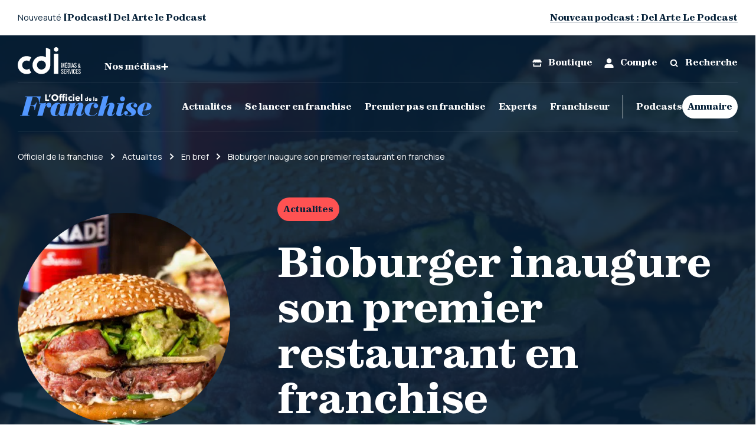

--- FILE ---
content_type: text/html; charset=UTF-8
request_url: https://officieldelafranchise.fr/bioburger-inaugure-son-premier-restaurant-en-franchise/
body_size: 50977
content:
<!doctype html>
<html lang="fr-FR">
<head><meta charset="utf-8"><script>if(navigator.userAgent.match(/MSIE|Internet Explorer/i)||navigator.userAgent.match(/Trident\/7\..*?rv:11/i)){var href=document.location.href;if(!href.match(/[?&]nowprocket/)){if(href.indexOf("?")==-1){if(href.indexOf("#")==-1){document.location.href=href+"?nowprocket=1"}else{document.location.href=href.replace("#","?nowprocket=1#")}}else{if(href.indexOf("#")==-1){document.location.href=href+"&nowprocket=1"}else{document.location.href=href.replace("#","&nowprocket=1#")}}}}</script><script>(()=>{class RocketLazyLoadScripts{constructor(){this.v="1.2.6",this.triggerEvents=["keydown","mousedown","mousemove","touchmove","touchstart","touchend","wheel"],this.userEventHandler=this.t.bind(this),this.touchStartHandler=this.i.bind(this),this.touchMoveHandler=this.o.bind(this),this.touchEndHandler=this.h.bind(this),this.clickHandler=this.u.bind(this),this.interceptedClicks=[],this.interceptedClickListeners=[],this.l(this),window.addEventListener("pageshow",(t=>{this.persisted=t.persisted,this.everythingLoaded&&this.m()})),this.CSPIssue=sessionStorage.getItem("rocketCSPIssue"),document.addEventListener("securitypolicyviolation",(t=>{this.CSPIssue||"script-src-elem"!==t.violatedDirective||"data"!==t.blockedURI||(this.CSPIssue=!0,sessionStorage.setItem("rocketCSPIssue",!0))})),document.addEventListener("DOMContentLoaded",(()=>{this.k()})),this.delayedScripts={normal:[],async:[],defer:[]},this.trash=[],this.allJQueries=[]}p(t){document.hidden?t.t():(this.triggerEvents.forEach((e=>window.addEventListener(e,t.userEventHandler,{passive:!0}))),window.addEventListener("touchstart",t.touchStartHandler,{passive:!0}),window.addEventListener("mousedown",t.touchStartHandler),document.addEventListener("visibilitychange",t.userEventHandler))}_(){this.triggerEvents.forEach((t=>window.removeEventListener(t,this.userEventHandler,{passive:!0}))),document.removeEventListener("visibilitychange",this.userEventHandler)}i(t){"HTML"!==t.target.tagName&&(window.addEventListener("touchend",this.touchEndHandler),window.addEventListener("mouseup",this.touchEndHandler),window.addEventListener("touchmove",this.touchMoveHandler,{passive:!0}),window.addEventListener("mousemove",this.touchMoveHandler),t.target.addEventListener("click",this.clickHandler),this.L(t.target,!0),this.S(t.target,"onclick","rocket-onclick"),this.C())}o(t){window.removeEventListener("touchend",this.touchEndHandler),window.removeEventListener("mouseup",this.touchEndHandler),window.removeEventListener("touchmove",this.touchMoveHandler,{passive:!0}),window.removeEventListener("mousemove",this.touchMoveHandler),t.target.removeEventListener("click",this.clickHandler),this.L(t.target,!1),this.S(t.target,"rocket-onclick","onclick"),this.M()}h(){window.removeEventListener("touchend",this.touchEndHandler),window.removeEventListener("mouseup",this.touchEndHandler),window.removeEventListener("touchmove",this.touchMoveHandler,{passive:!0}),window.removeEventListener("mousemove",this.touchMoveHandler)}u(t){t.target.removeEventListener("click",this.clickHandler),this.L(t.target,!1),this.S(t.target,"rocket-onclick","onclick"),this.interceptedClicks.push(t),t.preventDefault(),t.stopPropagation(),t.stopImmediatePropagation(),this.M()}O(){window.removeEventListener("touchstart",this.touchStartHandler,{passive:!0}),window.removeEventListener("mousedown",this.touchStartHandler),this.interceptedClicks.forEach((t=>{t.target.dispatchEvent(new MouseEvent("click",{view:t.view,bubbles:!0,cancelable:!0}))}))}l(t){EventTarget.prototype.addEventListenerWPRocketBase=EventTarget.prototype.addEventListener,EventTarget.prototype.addEventListener=function(e,i,o){"click"!==e||t.windowLoaded||i===t.clickHandler||t.interceptedClickListeners.push({target:this,func:i,options:o}),(this||window).addEventListenerWPRocketBase(e,i,o)}}L(t,e){this.interceptedClickListeners.forEach((i=>{i.target===t&&(e?t.removeEventListener("click",i.func,i.options):t.addEventListener("click",i.func,i.options))})),t.parentNode!==document.documentElement&&this.L(t.parentNode,e)}D(){return new Promise((t=>{this.P?this.M=t:t()}))}C(){this.P=!0}M(){this.P=!1}S(t,e,i){t.hasAttribute&&t.hasAttribute(e)&&(event.target.setAttribute(i,event.target.getAttribute(e)),event.target.removeAttribute(e))}t(){this._(this),"loading"===document.readyState?document.addEventListener("DOMContentLoaded",this.R.bind(this)):this.R()}k(){let t=[];document.querySelectorAll("script[type=rocketlazyloadscript][data-rocket-src]").forEach((e=>{let i=e.getAttribute("data-rocket-src");if(i&&!i.startsWith("data:")){0===i.indexOf("//")&&(i=location.protocol+i);try{const o=new URL(i).origin;o!==location.origin&&t.push({src:o,crossOrigin:e.crossOrigin||"module"===e.getAttribute("data-rocket-type")})}catch(t){}}})),t=[...new Map(t.map((t=>[JSON.stringify(t),t]))).values()],this.T(t,"preconnect")}async R(){this.lastBreath=Date.now(),this.j(this),this.F(this),this.I(),this.W(),this.q(),await this.A(this.delayedScripts.normal),await this.A(this.delayedScripts.defer),await this.A(this.delayedScripts.async);try{await this.U(),await this.H(this),await this.J()}catch(t){console.error(t)}window.dispatchEvent(new Event("rocket-allScriptsLoaded")),this.everythingLoaded=!0,this.D().then((()=>{this.O()})),this.N()}W(){document.querySelectorAll("script[type=rocketlazyloadscript]").forEach((t=>{t.hasAttribute("data-rocket-src")?t.hasAttribute("async")&&!1!==t.async?this.delayedScripts.async.push(t):t.hasAttribute("defer")&&!1!==t.defer||"module"===t.getAttribute("data-rocket-type")?this.delayedScripts.defer.push(t):this.delayedScripts.normal.push(t):this.delayedScripts.normal.push(t)}))}async B(t){if(await this.G(),!0!==t.noModule||!("noModule"in HTMLScriptElement.prototype))return new Promise((e=>{let i;function o(){(i||t).setAttribute("data-rocket-status","executed"),e()}try{if(navigator.userAgent.indexOf("Firefox/")>0||""===navigator.vendor||this.CSPIssue)i=document.createElement("script"),[...t.attributes].forEach((t=>{let e=t.nodeName;"type"!==e&&("data-rocket-type"===e&&(e="type"),"data-rocket-src"===e&&(e="src"),i.setAttribute(e,t.nodeValue))})),t.text&&(i.text=t.text),i.hasAttribute("src")?(i.addEventListener("load",o),i.addEventListener("error",(function(){i.setAttribute("data-rocket-status","failed-network"),e()})),setTimeout((()=>{i.isConnected||e()}),1)):(i.text=t.text,o()),t.parentNode.replaceChild(i,t);else{const i=t.getAttribute("data-rocket-type"),s=t.getAttribute("data-rocket-src");i?(t.type=i,t.removeAttribute("data-rocket-type")):t.removeAttribute("type"),t.addEventListener("load",o),t.addEventListener("error",(i=>{this.CSPIssue&&i.target.src.startsWith("data:")?(console.log("WPRocket: data-uri blocked by CSP -> fallback"),t.removeAttribute("src"),this.B(t).then(e)):(t.setAttribute("data-rocket-status","failed-network"),e())})),s?(t.removeAttribute("data-rocket-src"),t.src=s):t.src="data:text/javascript;base64,"+window.btoa(unescape(encodeURIComponent(t.text)))}}catch(i){t.setAttribute("data-rocket-status","failed-transform"),e()}}));t.setAttribute("data-rocket-status","skipped")}async A(t){const e=t.shift();return e&&e.isConnected?(await this.B(e),this.A(t)):Promise.resolve()}q(){this.T([...this.delayedScripts.normal,...this.delayedScripts.defer,...this.delayedScripts.async],"preload")}T(t,e){var i=document.createDocumentFragment();t.forEach((t=>{const o=t.getAttribute&&t.getAttribute("data-rocket-src")||t.src;if(o&&!o.startsWith("data:")){const s=document.createElement("link");s.href=o,s.rel=e,"preconnect"!==e&&(s.as="script"),t.getAttribute&&"module"===t.getAttribute("data-rocket-type")&&(s.crossOrigin=!0),t.crossOrigin&&(s.crossOrigin=t.crossOrigin),t.integrity&&(s.integrity=t.integrity),i.appendChild(s),this.trash.push(s)}})),document.head.appendChild(i)}j(t){let e={};function i(i,o){return e[o].eventsToRewrite.indexOf(i)>=0&&!t.everythingLoaded?"rocket-"+i:i}function o(t,o){!function(t){e[t]||(e[t]={originalFunctions:{add:t.addEventListener,remove:t.removeEventListener},eventsToRewrite:[]},t.addEventListener=function(){arguments[0]=i(arguments[0],t),e[t].originalFunctions.add.apply(t,arguments)},t.removeEventListener=function(){arguments[0]=i(arguments[0],t),e[t].originalFunctions.remove.apply(t,arguments)})}(t),e[t].eventsToRewrite.push(o)}function s(e,i){let o=e[i];e[i]=null,Object.defineProperty(e,i,{get:()=>o||function(){},set(s){t.everythingLoaded?o=s:e["rocket"+i]=o=s}})}o(document,"DOMContentLoaded"),o(window,"DOMContentLoaded"),o(window,"load"),o(window,"pageshow"),o(document,"readystatechange"),s(document,"onreadystatechange"),s(window,"onload"),s(window,"onpageshow");try{Object.defineProperty(document,"readyState",{get:()=>t.rocketReadyState,set(e){t.rocketReadyState=e},configurable:!0}),document.readyState="loading"}catch(t){console.log("WPRocket DJE readyState conflict, bypassing")}}F(t){let e;function i(e){return t.everythingLoaded?e:e.split(" ").map((t=>"load"===t||0===t.indexOf("load.")?"rocket-jquery-load":t)).join(" ")}function o(o){function s(t){const e=o.fn[t];o.fn[t]=o.fn.init.prototype[t]=function(){return this[0]===window&&("string"==typeof arguments[0]||arguments[0]instanceof String?arguments[0]=i(arguments[0]):"object"==typeof arguments[0]&&Object.keys(arguments[0]).forEach((t=>{const e=arguments[0][t];delete arguments[0][t],arguments[0][i(t)]=e}))),e.apply(this,arguments),this}}o&&o.fn&&!t.allJQueries.includes(o)&&(o.fn.ready=o.fn.init.prototype.ready=function(e){return t.domReadyFired?e.bind(document)(o):document.addEventListener("rocket-DOMContentLoaded",(()=>e.bind(document)(o))),o([])},s("on"),s("one"),t.allJQueries.push(o)),e=o}o(window.jQuery),Object.defineProperty(window,"jQuery",{get:()=>e,set(t){o(t)}})}async H(t){const e=document.querySelector("script[data-webpack]");e&&(await async function(){return new Promise((t=>{e.addEventListener("load",t),e.addEventListener("error",t)}))}(),await t.K(),await t.H(t))}async U(){this.domReadyFired=!0;try{document.readyState="interactive"}catch(t){}await this.G(),document.dispatchEvent(new Event("rocket-readystatechange")),await this.G(),document.rocketonreadystatechange&&document.rocketonreadystatechange(),await this.G(),document.dispatchEvent(new Event("rocket-DOMContentLoaded")),await this.G(),window.dispatchEvent(new Event("rocket-DOMContentLoaded"))}async J(){try{document.readyState="complete"}catch(t){}await this.G(),document.dispatchEvent(new Event("rocket-readystatechange")),await this.G(),document.rocketonreadystatechange&&document.rocketonreadystatechange(),await this.G(),window.dispatchEvent(new Event("rocket-load")),await this.G(),window.rocketonload&&window.rocketonload(),await this.G(),this.allJQueries.forEach((t=>t(window).trigger("rocket-jquery-load"))),await this.G();const t=new Event("rocket-pageshow");t.persisted=this.persisted,window.dispatchEvent(t),await this.G(),window.rocketonpageshow&&window.rocketonpageshow({persisted:this.persisted}),this.windowLoaded=!0}m(){document.onreadystatechange&&document.onreadystatechange(),window.onload&&window.onload(),window.onpageshow&&window.onpageshow({persisted:this.persisted})}I(){const t=new Map;document.write=document.writeln=function(e){const i=document.currentScript;i||console.error("WPRocket unable to document.write this: "+e);const o=document.createRange(),s=i.parentElement;let n=t.get(i);void 0===n&&(n=i.nextSibling,t.set(i,n));const c=document.createDocumentFragment();o.setStart(c,0),c.appendChild(o.createContextualFragment(e)),s.insertBefore(c,n)}}async G(){Date.now()-this.lastBreath>45&&(await this.K(),this.lastBreath=Date.now())}async K(){return document.hidden?new Promise((t=>setTimeout(t))):new Promise((t=>requestAnimationFrame(t)))}N(){this.trash.forEach((t=>t.remove()))}static run(){const t=new RocketLazyLoadScripts;t.p(t)}}RocketLazyLoadScripts.run()})();</script>
  
  <meta http-equiv="x-ua-compatible" content="ie=edge">
  <meta content='width=device-width,initial-scale=1,maximum-scale=1, user-scalable=0' name='viewport'>
  <title>Bioburger inaugure son premier restaurant en franchise - L&#039;Officiel de la Franchise</title>
<link rel="preload" as="font" href="https://officieldelafranchise.fr/wp-content/themes/cdi-media/dist/fonts/Zodiak/Zodiak-Extrabold.woff2" crossorigin><style id="rocket-critical-css">@import "https://fonts.googleapis.com/css2?family=Manrope:wght@400;500;700&display=swap";html{line-height:1.15;-webkit-text-size-adjust:100%}body{margin:0}main{display:block}h1{font-size:2em;margin:.67em 0}a{background-color:transparent}img{border-style:none}button,input,textarea{font-family:inherit;font-size:100%;line-height:1.15;margin:0}button,input{overflow:visible}button{text-transform:none}button{-webkit-appearance:button}button::-moz-focus-inner{border-style:none;padding:0}button:-moz-focusring{outline:1px dotted ButtonText}textarea{overflow:auto}::-webkit-file-upload-button{-webkit-appearance:button;font:inherit}@font-face{font-display:swap;font-family:Zodiak;src:url(https://officieldelafranchise.fr/wp-content/themes/cdi-media/dist/fonts/Zodiak/Zodiak-Regular.eot);src:local("Zodiak"),url(https://officieldelafranchise.fr/wp-content/themes/cdi-media/dist/fonts/Zodiak/Zodiak-Regular.eot?#iefix) format("embedded-opentype"),url(https://officieldelafranchise.fr/wp-content/themes/cdi-media/dist/fonts/Zodiak/Zodiak-Regular.woff2) format("woff2"),url(https://officieldelafranchise.fr/wp-content/themes/cdi-media/dist/fonts/Zodiak/Zodiak-Regular.woff) format("woff");font-weight:400;font-style:normal}@font-face{font-display:swap;font-family:Zodiak;src:url(https://officieldelafranchise.fr/wp-content/themes/cdi-media/dist/fonts/Zodiak/Zodiak-Extrabold.eot);src:local("Zodiak"),url(https://officieldelafranchise.fr/wp-content/themes/cdi-media/dist/fonts/Zodiak/Zodiak-Extrabold.eot?#iefix) format("embedded-opentype"),url(https://officieldelafranchise.fr/wp-content/themes/cdi-media/dist/fonts/Zodiak/Zodiak-Extrabold.woff2) format("woff2"),url(https://officieldelafranchise.fr/wp-content/themes/cdi-media/dist/fonts/Zodiak/Zodiak-Extrabold.woff) format("woff");font-weight:700;font-style:normal}p,ul,ol{margin:0}ul,ol{list-style:none;padding:0}input{margin:0}@-ms-viewport{width:device-width}@viewport{width:device-width}html{-ms-overflow-style:-ms-autohiding-scrollbar;text-rendering:optimizeLegibility;-moz-osx-font-smoothing:grayscale;-webkit-font-smoothing:antialiased;box-sizing:border-box;font-size:100%}*,*:before,*:after{box-sizing:inherit}body{overflow-x:hidden;background:#fff;color:#000;font-size:1rem;line-height:1.5}h1,h3{margin:0;font-size:inherit;font-weight:inherit;line-height:inherit}::-webkit-input-placeholder,::-ms-input-placeholder,::-moz-placeholder,::placeholder{color:currentColor}label{display:inline-block;vertical-align:middle}button,input,textarea{display:inline-block;vertical-align:middle;box-sizing:border-box;outline:0;box-shadow:none;color:#000;font-size:1rem;font-style:normal;font-weight:400;line-height:1.5;letter-spacing:0;text-decoration:none;text-transform:none}textarea{height:3.75rem;padding:0 1.25rem;border:0;border-radius:4.6875rem;background:#F2F2F4}textarea{vertical-align:top;max-width:100%;height:9rem;padding:1rem 0;font-size:1rem;line-height:1.4}.t-header-large{font-family:Manrope,sans-serif!important;font-weight:400}.t-header-large{font-size:1.625rem;line-height:140%}@media screen and (min-width:62.5rem){.t-header-large{font-size:1.75rem}}.t-base-small,.breadcrumb-component .breadcrumb li a,.breadcrumb-component .breadcrumb li span,.header-component--mainHeader .main-menu--left .mega-menu li a,.rich-text{font-family:Manrope,sans-serif!important;font-weight:400!important}.header-component--mainHeader .main-menu--left .mega-menu li a,.rich-text{font-size:.9375rem;line-height:165%}@media screen and (min-width:62.5rem){.header-component--mainHeader .main-menu--left .mega-menu li a,.rich-text{font-size:1.125rem}}.t-base-small,.breadcrumb-component .breadcrumb li a,.breadcrumb-component .breadcrumb li span{font-size:.8125rem;line-height:154%}@media screen and (min-width:62.5rem){.t-base-small,.breadcrumb-component .breadcrumb li a,.breadcrumb-component .breadcrumb li span{font-size:.875rem;line-height:180%}}.t-label-small,.button{font-family:Zodiak,sans-serif!important;font-weight:700!important}.t-label-small,.button{font-size:.875rem!important;line-height:118%!important}@media screen and (min-width:62.5rem){.t-label-small,.button{font-size:.9375rem!important;line-height:125%!important}}.t-post-4,.t-post-1{font-family:Zodiak,sans-serif!important;font-weight:700}.t-post-1{font-size:2.25rem;line-height:121%}@media screen and (min-width:62.5rem){.t-post-1{font-size:4.375rem;line-height:110%}}.t-post-4{font-size:1.375rem;line-height:140%}@media screen and (min-width:62.5rem){.t-post-4{font-size:1.25rem}}.t-excerpt{font-family:Zodiak,sans-serif;font-weight:400;letter-spacing:-.01em;font-size:1.375rem;line-height:140%}@media screen and (min-width:62.5rem){.t-excerpt{font-size:1.5625rem}}.icon-button,.link-button,.button{overflow:hidden;display:inline-flex;justify-content:center;align-items:center;box-sizing:border-box;width:auto;height:auto;padding:0;border:0;border-radius:0;outline:0;background:transparent;box-shadow:none;color:currentColor;font-style:normal;font-weight:400;line-height:1.5;letter-spacing:0;text-align:center;text-decoration:none;text-overflow:ellipsis;text-transform:none}.button{min-width:6.25rem;min-height:2.5rem;padding:.625rem;font-weight:700;border-radius:2.5rem}.link-button{overflow:visible;min-width:0;background:linear-gradient(to top,currentColor 2px,transparent 0) left center no-repeat,linear-gradient(to top,transparent 1px,currentColor 1px,currentColor 1px,transparent 2px) left center no-repeat;background-size:0% 100%,100% 100%;font-family:inherit;font-size:1.125rem;font-weight:300;line-height:105%}.icon-button{overflow:visible;min-width:2.5rem;min-height:2.5rem;padding:.625rem;border-radius:2.5rem;background:none;line-height:inherit;white-space:nowrap}.u-centered-on-x{margin-left:auto!important;margin-right:auto!important}.u-justify-content-center{justify-content:center!important}.u-justify-content-space-between{justify-content:space-between!important}.u-align-items-end{align-items:flex-end!important}.u-align-items-center{align-items:center!important}.c-dark-blue{color:#052038!important}.c-white{color:#fff!important}.bg-white{background-color:#fff!important}.bg-near-white{background-color:#f2f2f4!important}.u-flex-column-reverse{display:flex!important;flex-direction:column-reverse!important}.u-flex-wrapping{flex-wrap:wrap!important}@media screen and (min-width:45rem){.\@md\:u-flex-row{display:flex!important;flex-direction:row!important}}@media screen and (min-width:62.5rem){.\@lg\:u-flex-column{display:flex!important;flex-direction:column!important}}.u-hidden{display:none!important}.u-block{display:block!important}.u-inline-block{display:inline-block!important}.u-flex{display:flex!important}.u-table{display:table!important}@media screen and (min-width:45rem){.\@md\:u-hidden{display:none!important}.\@md\:u-block{display:block!important}.\@md\:u-flex{display:flex!important}}@media screen and (min-width:62.5rem){.\@lg\:u-hidden{display:none!important}.\@lg\:u-block{display:block!important}.\@lg\:u-inline-block{display:inline-block!important}.\@lg\:u-flex{display:flex!important}}.u-img{display:block;max-width:100%;height:auto}.u-icon-32,.u-icon-24,.u-icon-20,.u-icon-16,.u-icon-12{display:inline-block;vertical-align:middle}.u-icon-12{width:.75rem;height:.75rem}.u-icon-16{width:1rem;height:1rem}.u-icon-20{width:1.25rem;height:1.25rem}.u-icon-24{width:1.5rem;height:1.5rem}.u-icon-32{width:2rem;height:2rem}.u-margin-t-0{margin-top:0rem!important}.u-margin-b-0{margin-bottom:0rem!important}.u-margin-r-0\.5{margin-right:.25rem!important}.u-margin-b-0\.5{margin-bottom:.25rem!important}.u-margin-r-1{margin-right:.5rem!important}.u-margin-r-2{margin-right:1rem!important}.u-margin-t-2{margin-top:1rem!important}.u-margin-b-2{margin-bottom:1rem!important}.u-margin-r-3{margin-right:1.5rem!important}.u-margin-b-3{margin-bottom:1.5rem!important}.u-margin-b-5{margin-bottom:2.5rem!important}@media screen and (min-width:45rem){.\@md\:u-margin-b-0{margin-bottom:0rem!important}}@media screen and (min-width:62.5rem){.\@lg\:u-margin-t-0{margin-top:0rem!important}.\@lg\:u-margin-t-4{margin-top:2rem!important}.\@lg\:u-margin-b-4{margin-bottom:2rem!important}.\@lg\:u-margin-b-8{margin-bottom:4rem!important}}.u-padding-l-0{padding-left:0rem!important}.u-padding-b-1{padding-bottom:.5rem!important}.u-padding-b-2{padding-bottom:1rem!important}.u-padding-t-3{padding-top:1.5rem!important}.u-padding-b-3{padding-bottom:1.5rem!important}.u-padding-b-4{padding-bottom:2rem!important}@media screen and (min-width:45rem){.\@md\:u-padding-b-0{padding-bottom:0rem!important}.\@md\:u-padding-l-5{padding-left:2.5rem!important}.\@md\:u-padding-r-5{padding-right:2.5rem!important}}@media screen and (min-width:62.5rem){.\@lg\:u-padding-b-2{padding-bottom:1rem!important}}.u-relative{position:relative!important}:root{--block-ratio:100%}.ratio-block{position:relative}.ratio-block:before{content:"";display:block;padding-top:var(--block-ratio)}.ratio-block__content{object-fit:cover;width:100%;height:100%;position:absolute;left:0;top:0}.ratio-block--1\/1{--block-ratio:100%}.ratio-block--13\/9{--block-ratio:calc((9 / 13) * 100%)}.u-fit-content{flex:0 0 auto!important;width:fit-content!important;min-width:0!important;max-width:none!important}.u-fill-space{flex:1 0 0%!important;width:auto!important;min-width:0!important;max-width:100%!important}.u-width-100\%{width:100%!important}.u-height-100\%{height:100%!important}.t-neutral-links a{color:inherit;text-decoration:none}:root{--vh:1vh;--full-vh:100vh;--full-vh-min:100vh}:root{--gs-margins:1.875rem;--gs-max-width:26.25rem;--gs-adjusted-max-width:calc(var(--gs-max-width) + var(--gs-margins) * 2);--gs-gutter:1.25rem;--gs-half-gutter:calc(var(--gs-gutter) / 2);--gs-white-space:max(var(--gs-margins), calc((100vw - var(--gs-max-width)) / 2));--gs-flush-white-space:max(0px, calc((100vw - var(--gs-max-width)) / 2))}.gs-flush-container,.gs-container{box-sizing:border-box;position:relative;margin-left:auto;margin-right:auto}.gs-container{padding-left:var(--gs-margins);padding-right:var(--gs-margins)}.gs-flush-container{max-width:var(--gs-max-width)}.gs-container{max-width:var(--gs-adjusted-max-width)}.gs-row{display:flex;flex-wrap:wrap;align-items:stretch;align-content:flex-start;box-sizing:border-box}.gs-row{margin-left:calc(var(--gs-half-gutter) * -1);margin-right:calc(var(--gs-half-gutter) * -1)}.\@xxl\:gs-column-6,.\@lg\:gs-column-7,.\@lg\:gs-flush-column-6,.\@lg\:gs-column-5,.\@md\:gs-column-8,.\@md\:gs-column-4,.\@md\:gs-column-fill-space,.\@md\:gs-column-fit-content{flex:0 0 100%;box-sizing:border-box;width:100%;max-width:100%}.\@xxl\:gs-column-6,.\@lg\:gs-column-7,.\@lg\:gs-column-5,.\@md\:gs-column-8,.\@md\:gs-column-4,.\@md\:gs-column-fill-space,.\@md\:gs-column-fit-content{padding-left:var(--gs-half-gutter);padding-right:var(--gs-half-gutter)}@media screen and (min-width:35rem){:root{--gs-max-width:35rem;--gs-adjusted-max-width:calc(var(--gs-max-width) + var(--gs-margins) * 2)}}@media screen and (min-width:45rem){:root{--gs-margins:1.875rem;--gs-max-width:58.75rem;--gs-adjusted-max-width:calc(var(--gs-max-width) + var(--gs-margins) * 2);--gs-gutter:2.5rem;--gs-half-gutter:calc(var(--gs-gutter) / 2)}.\@md\:gs-column-fit-content{flex-basis:auto;width:auto;max-width:100%}.\@md\:gs-column-fill-space{flex-grow:1;flex-basis:0%;width:0%;max-width:100%}.\@md\:gs-column-4{flex-basis:33.3333333333%;max-width:33.3333333333%}.\@md\:gs-column-8{flex-basis:66.6666666667%;max-width:66.6666666667%}}@media screen and (min-width:62.5rem){.\@lg\:gs-column-5{flex-basis:41.6666666667%;max-width:41.6666666667%}.\@lg\:gs-flush-column-6{flex-basis:50%;max-width:50%}.\@lg\:gs-column-7{flex-basis:58.3333333333%;max-width:58.3333333333%}.\@lg\:gs-pull-2{margin-right:16.6666666667%}}@media screen and (min-width:80rem){:root{--gs-max-width:80rem;--gs-adjusted-max-width:calc(var(--gs-max-width) + var(--gs-margins) * 2)}}.rich-text *:first-child{margin-top:0}.rich-text *:last-child{margin-bottom:0}.rich-text a{color:currentColor}.rich-text p{margin:0 0 1em}.rich-text ul{margin:1.5em 0;list-style:disc;padding-left:1.125rem}.rich-text li{margin-bottom:.25em}.rich-text img{display:block;max-width:100%}.breadcrumb-component{padding:1.25rem 0 0}.breadcrumb-component .breadcrumb{overflow-x:scroll;overflow-y:hidden;-ms-overflow-style:none;scrollbar-width:none;display:flex;align-items:flex-start;width:100%;margin-bottom:0;height:2.5rem}.breadcrumb-component .breadcrumb::-webkit-scrollbar{width:0}.breadcrumb-component .breadcrumb li{flex:0 0 auto;color:#052038;display:flex}.single-post .breadcrumb-component .breadcrumb li{color:#fff}.breadcrumb-component .breadcrumb li a,.breadcrumb-component .breadcrumb li span{text-decoration:none;color:inherit}.breadcrumb-component .breadcrumb li:after{content:url(https://officieldelafranchise.fr/wp-content/themes/cdi-media/dist/images/chevron-right.svg);margin:-.0625rem .75rem 0;color:inherit}@media screen and (min-width:45rem){.breadcrumb-component .breadcrumb li:after{margin:.125rem .75rem 0}}.single-post .breadcrumb-component .breadcrumb li:after{content:url(https://officieldelafranchise.fr/wp-content/themes/cdi-media/dist/images/chevron-right-white.svg)}.cdi-brands-component{opacity:0;top:1.25rem;height:auto;max-height:0;overflow:hidden;background-color:#fff}@media screen and (min-width:62.5rem){.cdi-brands-component{position:absolute;z-index:398;width:100%;top:0;left:var(--gs-margins);transform:translateY(100%);height:5rem!important;background-color:transparent;padding:auto}}.cdi-brands-component__wrapper{display:flex;justify-content:flex-start;align-items:center;flex-wrap:wrap;gap:1.6875rem;padding:1.6875rem;width:100%}@media screen and (min-width:62.5rem){.cdi-brands-component__wrapper{width:100%;justify-content:flex-start;padding:0;flex-wrap:wrap;margin:0}}.cdi-brands-component__wrapper a{width:calc(50% - 1.6875rem);height:auto;max-height:3.4375rem;position:relative;flex:0 0 auto;opacity:0;transform:translateY(1.25rem);display:flex;justify-content:center}@media screen and (min-width:62.5rem){.cdi-brands-component__wrapper a{justify-content:flex-start;min-width:9.375rem;width:auto}}.cdi-brands-component__wrapper a svg{max-width:9.375rem;height:2.5rem}.event-banner-component{height:3.75rem;color:#052038;background-color:#fff;position:relative;border-bottom:1px solid #0520381A!important}.event-banner-component>div{height:100%}@media screen and (min-width:62.5rem){.event-banner-component{position:fixed;top:0;left:0;width:100%;z-index:399}}.event-banner-component:after,.event-banner-component:before{content:"";z-index:2;top:0;left:0;width:var(--gs-margins);height:100%;position:absolute}.event-banner-component:after{left:auto;right:0;transform:rotate(180deg)}.event-banner-component__wrapper{display:flex;justify-content:flex-start;align-items:center;flex-wrap:nowrap;overflow-x:auto;white-space:nowrap;width:auto;position:relative;z-index:1;height:100%;margin:0 calc(-1 * var(--gs-margins));padding:0 var(--gs-margins)}@media screen and (min-width:62.5rem){.event-banner-component__wrapper{width:100%;justify-content:space-between;margin:0;padding:0}}.event-banner-component__left{margin-right:1.25rem}header.header{position:relative;background-color:var(--colorHero)}@media screen and (min-width:62.5rem){header.header{padding-top:10.3125rem}.single-post header.header{padding-top:14.0625rem}}.header-component{background-color:var(--colorHero);position:sticky;top:0;z-index:20}.header-component .header_logo{fill:#052038}.single-post .header-component .header_logo{fill:#5297ff}.header-component .svg-logo{color:#052038}.single-post .header-component .svg-logo{color:#fff}@media screen and (min-width:62.5rem){.header-component{z-index:20}.single-post .header-component{background-color:transparent!important;position:fixed;top:0;left:0;width:100%}.banner-event-active .header-component{padding-top:3.75rem}}@media screen and (min-width:62.5rem){.header-component{background-color:transparent!important}.header-component .sticky-header{position:sticky;top:0;z-index:202;background:var(--colorHero)}.single-post .header-component .sticky-header{background-color:transparent!important}}.header-component--preHeader{z-index:2;background-color:var(--colorHero);height:auto}@media screen and (min-width:62.5rem){.header-component--preHeader{height:5rem!important}.single-post .header-component--preHeader{background-color:transparent!important}.header-component--preHeader:before{opacity:0;content:"";background-color:#fff;top:1px;left:0;width:100%;height:10.3125rem;position:absolute;transform:translateY(-100%)}}.header-component--preHeader__content{border:none}.header-component--preHeader .logo{margin-right:1.875rem}.header-component--preHeader .brandsTrigger{display:flex;gap:.625rem;align-items:center;color:#052038}.single-post .header-component--preHeader .brandsTrigger{color:#fff}.header-component--preHeader .brandsTrigger svg{transform:rotate(0)}.header-component--preHeader a{text-decoration:none}@media screen and (max-width:79.9375rem){.header-component--preHeader a{font-size:.75rem}}@media screen and (max-width:62.4375rem){.header-component--preHeader a{font-size:.9375rem}}.header-component--preHeader-leftMenu{padding:1.25rem 0}.header-component--preHeader-leftMenu .logo .svg-logo{color:#fff!important}.header-component--preHeader-rightMenu .justify-content{justify-content:flex-end}.header-component--preHeader-rightMenu li{margin-right:1.25rem}.header-component--preHeader-rightMenu li:last-child{margin-right:0}.header-component--preHeader .border-mobile{justify-content:left}.header-component--mainHeader{z-index:2;background-color:var(--colorHero)!important}@media screen and (min-width:62.5rem){.header-component--mainHeader{position:relative;right:0;top:0;z-index:1;left:0;width:100%;height:100%}.single-post .header-component--mainHeader{background-color:transparent!important}}.header-component--mainHeader__content{box-shadow:0 1px #0520381a,inset 0 1px #0520381a}.single-post .header-component--mainHeader__content{box-shadow:0 1px #ffffff1a,inset 0 1px #ffffff1a}@media screen and (max-width:62.4375rem){.header-component--mainHeader .main-menu{width:100%}}.header-component--mainHeader .main-menu li{padding:0;justify-content:left}@media screen and (min-width:62.5rem){.header-component--mainHeader .main-menu li{margin-bottom:0}}.header-component--mainHeader .main-menu li a{text-decoration:none}@media screen and (max-width:79.9375rem){.header-component--mainHeader .main-menu li a{font-size:.75rem}}@media screen and (max-width:62.4375rem){.header-component--mainHeader .main-menu li a{font-size:.875rem}}@media screen and (min-width:62.5rem){.header-component--mainHeader .main-menu--left ul.main-menu--left>li{display:flex;align-items:center;flex-direction:column;justify-content:space-between}.header-component--mainHeader .main-menu--left ul.main-menu--left>li:last-child{margin-right:.6875rem}}@media screen and (min-width:62.5rem){.header-component--mainHeader .main-menu--left li{height:100%}}.header-component--mainHeader .main-menu--left li .main-menu--li-inner{display:flex;justify-content:flex-start;align-items:center}@media screen and (min-width:62.5rem){.header-component--mainHeader .main-menu--left li .main-menu--li-inner{padding:0 .6875rem}}.header-component--mainHeader .main-menu--left li .main-menu--li-inner a{position:relative;height:2.5rem;display:flex;align-items:center}@media screen and (min-width:62.5rem){.header-component--mainHeader .main-menu--left li .main-menu--li-inner a{height:auto;padding:2rem 0}}@media screen and (max-width:79.9375rem){.header-component--mainHeader .main-menu--left li .main-menu--li-inner a{font-size:.5625rem!important}}@media screen and (max-width:62.4375rem){.header-component--mainHeader .main-menu--left li .main-menu--li-inner a{font-size:.875rem!important}}.header-component--mainHeader .main-menu--left li .main-menu--li-inner a:after{content:"";position:absolute;bottom:0;left:0;background-color:#052038;width:100%;height:0px}.single .header-component--mainHeader .main-menu--left li .main-menu--li-inner a:after{background-color:#fff}.header-component--mainHeader .main-menu--left li .main-menu--icn{height:2.5rem;width:2.5rem;padding:0;margin:0;right:0;position:absolute;top:0;display:flex;align-items:center;justify-content:flex-end}@media screen and (min-width:62.5rem){.header-component--mainHeader .main-menu--left li .main-menu--icn{display:block}}.header-component--mainHeader .main-menu--left li .main-menu--icn svg{transform-origin:center}.header-component--mainHeader .main-menu--left li svg{color:#fff;display:none}@media screen and (max-width:62.4375rem){.header-component--mainHeader .main-menu--left li.has-children{position:relative}}.header-component--mainHeader .main-menu--left li.has-children svg{display:block}@media screen and (min-width:62.5rem){.header-component--mainHeader .main-menu--left li.has-children svg{display:none}}.header-component--mainHeader .main-menu--left .mega-menu{left:calc(var(--gs-white-space) * -1 + 30px);top:5.1875rem;width:100vw;height:auto;background:var(--colorHero);overflow:hidden}@media screen and (min-width:62.5rem){.header-component--mainHeader .main-menu--left .mega-menu{display:block;position:absolute;clip-path:inset(0 0 100% 0);padding-bottom:1.875rem}}@media screen and (max-width:62.4375rem){.header-component--mainHeader .main-menu--left .mega-menu{max-height:0;width:100%}}@media screen and (min-width:62.5rem){.header-component--mainHeader .main-menu--left .mega-menu__content{padding-top:3.875rem}}@media screen and (min-width:62.5rem){.header-component--mainHeader .main-menu--left .mega-menu .heading-title-listing{margin-bottom:0!important}}@media screen and (max-width:62.4375rem){.header-component--mainHeader .main-menu--left .mega-menu .heading-title-listing{margin-bottom:2.5rem!important}}.header-component--mainHeader .main-menu--left .mega-menu .masonry-row{margin:2.5rem 0!important;gap:2.5rem;flex-wrap:nowrap}.header-component--mainHeader .main-menu--left .mega-menu .masonry-row .card--small-post{padding:0!important;flex-basis:calc(50% - 2.5rem)}.header-component--mainHeader .main-menu--left .mega-menu .masonry-row .card--small-post .ratio-block{max-width:100%}.header-component--mainHeader .main-menu--left .mega-menu .listing-component .gs-row>div{flex-basis:50%;width:50%;max-width:50%;padding:var(--gs-margins)}.header-component--mainHeader .main-menu--left .mega-menu svg{display:none}.header-component--mainHeader .main-menu--left .mega-menu .listing-component .card--small-post{border:0;color:#fff}.header-component--mainHeader .main-menu--left .mega-menu .listing-component .card--small-post .card--icon svg{display:block;color:#052038}.header-component--mainHeader .main-menu--left .mega-menu li{margin-bottom:0}@media screen and (max-width:62.4375rem){.header-component--mainHeader .main-menu--left .mega-menu li{margin-top:.625rem}}.header-component--mainHeader .main-menu--left .mega-menu li svg{position:absolute;right:-1.5625rem;transform:rotate(180deg);top:.3125rem}@media screen and (max-width:62.4375rem){.header-component--mainHeader .main-menu--left .mega-menu .padding-mobile{padding:0}}.header-component--mainHeader .main-menu--right{display:flex;flex-direction:column;justify-content:flex-start}.header-component--mainHeader .main-menu--right a{text-decoration:none;height:2.5rem;display:flex;align-items:center;color:#fff}@media screen and (min-width:62.5rem){.header-component--mainHeader .main-menu--right{flex-direction:row;border-left:1px solid white;padding-left:1.375rem;gap:1.375rem}.header-component--mainHeader .main-menu--right .annuaire{padding:.5625rem;border-radius:37.5rem;background-color:#fff;color:#052038;height:2.25rem}}.header-component--mainHeader .main-menu .card-small-post--right .button,.header-component .heading--icn{color:#052038}.single-post .header-component .heading--icn{color:#fff}.header-component--mobile{padding:1.875rem 0 1.5625rem;border-bottom:.0625rem solid #3d4c5e;position:relative;z-index:3}.header-component .menu-toggler{width:initial!important}@media screen and (min-width:62.5rem){.header-component .menu-toggler{display:none}}.header-component .close-main-nav{visibility:hidden;display:none;padding:0;min-width:auto;min-height:auto}.header-component__bottom{position:relative;padding-top:3.125rem}.header-component__bottom .wrapper{padding-bottom:4.375rem;position:relative}.header-component__bottom .wrapper__content{position:relative}.header-component__contentHeros{position:relative;padding-top:0;background:var(--colorHero);z-index:11}@media screen and (min-width:62.5rem){.header-component__contentHeros:before{opacity:1;content:"";background-color:var(--colorHero);top:1px;left:0;width:100%;height:12.5rem;position:absolute;transform:translateY(-100%)}.single-post .header-component__contentHeros:before{background-color:transparent!important}.single-post .header-component__contentHeros{background-color:transparent!important}}.hero__img{position:absolute;top:0;left:0;width:100%;height:100%;display:none}@media screen and (min-width:62.5rem){.hero__img{display:block}}.hero__img img{height:100%;position:absolute;top:0;opacity:10%}.classic-hero .wrapper__content img{border-radius:37.5rem}@media screen and (max-width:62.4375rem){.classic-hero .wrapper__content .ratio-block{display:block;width:50%;margin:0 auto}}.header-container--content{overflow-y:auto;max-height:100vh;height:100%}@media screen and (min-width:62.5rem){.header-container--content{overflow-y:visible;max-height:none;height:auto}}@media screen and (max-width:44.9375rem){.card__category{background-color:var(--primaryColor)!important}}.card--small-post{border-bottom:.0625rem solid #E1E1E1}@media screen and (min-width:45rem){.card--small-post .ratio-block{max-width:18.125rem}}.card--small-post .ratio-block img{border-radius:.625rem}.card--small-post .ratio-block .card--icon{position:absolute;bottom:.625rem;left:.3125rem;height:1.875rem;width:1.875rem;background-color:#fff;border-radius:50%;padding:.375rem}styled-heading-component{flex-basis:100%;position:relative;display:flex;flex-direction:column;align-items:center}@media screen and (min-width:45rem){styled-heading-component{flex-direction:row;margin-bottom:2.1875rem}}styled-heading-component .separate-line{bottom:0;height:.0625rem;width:100%;margin-top:1.625rem}styled-heading-component .separate-line:after,styled-heading-component .separate-line:before{content:"";position:absolute;height:.8125rem;width:.8125rem;background-color:#052038;border-radius:.8125rem;top:-.375rem}styled-heading-component .separate-line:after{right:0}styled-heading-component .separate-line:before{left:0}@media screen and (min-width:45rem){styled-heading-component .separate-line{margin-bottom:0;margin-top:0}styled-heading-component .separate-line:before{display:none}}.comments label{font-weight:700;margin-bottom:.75rem}.comments .form-submit input{border:none;font-family:Zodiak,sans-serif;color:#052038;background-color:#f2f2f4;min-width:6.25rem;padding:.75rem;font-size:.9375rem;font-weight:700;border-radius:2.5rem}@media screen and (min-width:62.5rem){:root{--habillage-margin:192px;--habillage-margin-article:183px}}@media screen and (min-width:1000px) and (max-width:1160px){:root{--habillage-margin:170px;--habillage-margin-article:167px}}@media screen and (min-width:80rem){:root{--habillage-margin:233px;--habillage-margin-article:213px}}@media screen and (max-width:62.4375rem){#habillage{background-color:var(--colorHero)}}.heading-title-listing__container{gap:1.25rem}.heading-title-listing .separate-line{bottom:0;height:.0625rem;width:100%}.heading-title-listing .separate-line:after,.heading-title-listing .separate-line:before{content:"";position:absolute;height:.8125rem;width:.8125rem;background-color:currentColor;border-radius:.8125rem;top:-.375rem}.heading-title-listing .separate-line:after{right:0}.heading-title-listing .separate-line:before{left:0}@media screen and (min-width:45rem){.heading-title-listing .separate-line:before{display:none}}.modal{overflow:hidden;position:fixed;z-index:9999;left:0;right:0;top:0;bottom:0;text-align:center;visibility:hidden;outline:none}.modal:before{content:"";display:block;position:absolute;left:0;right:0;top:0;bottom:0;background:rgba(255,255,255,.8);opacity:0}.modal__scrollbox{overscroll-behavior:contain;padding:2.5rem 1.25rem 0;position:absolute;left:0;right:0;top:0;bottom:0;font-size:0}.modal__scrollbox:before{content:"";display:inline-block;vertical-align:middle;height:100%}:root{--colorHero:#052038}html{scroll-behavior:smooth}.wrap{padding-top:1.25rem;padding-bottom:1.25rem}@media screen and (min-width:62.5rem){.wrap{padding-top:5rem;padding-bottom:5rem}}ul.u-flex{flex-wrap:wrap;list-style:none}.modal:before{background:linear-gradient(180deg,#052038 34.12%,rgba(5,32,56,0) 100%)}.post-content__author{border-top:.0625rem solid #E1E1E1;border-bottom:.0625rem solid #E1E1E1}.post-content__author__infos a{text-decoration:none}.post-content__author__infos--image{max-width:3.125rem;max-height:3.125rem;width:100%}.post-content__author__infos--image img{border-radius:50%}.post__share ul{gap:.625rem;list-style:none;flex-wrap:wrap}.post__share ul svg{height:1.125rem}.post__share .click-link--success{opacity:0;position:absolute;font-size:.75rem;white-space:nowrap;left:-2.0625rem;top:2.5rem;background-color:#f2f2f4;padding:0 .9375rem;border-radius:.3125rem}.post__share .click-link--success:after{content:"";position:absolute;top:-.625rem;left:39%;width:0;height:0;border-style:solid;border-width:0 .625rem .625rem .625rem;border-color:transparent transparent #F2F2F4 transparent}.menu-toggler .bars>div{height:.15625rem;width:1.5625rem;margin-bottom:.3125rem;background-color:#052038}.single-post .menu-toggler .bars>div{background-color:#fff;background-color:#fff!important}.menu-toggler .bars>div:first-child{transform-origin:top}.menu-toggler .bars>div:last-child{width:.9375rem}.menu-bottom-mobile{display:none}:root{--swiper-theme-color:#007aff}</style>
<meta name="dc.title" content="Bioburger inaugure son premier restaurant en franchise - L&#039;Officiel de la Franchise">
<meta name="dc.description" content="L’enseigne Bioburger, fast-food 100 % bio, vient d’ouvrir son premier point de restauration en franchise à Paris, dans le quartier de Montorgueuil (2e arrondissement). Six ans après l’ouverture de leur premier restaurant, Louis Frack et Anthony Darré ont inauguré, lundi 19 juin, une nouvelle adresse parisienne. Ce troisième établissement Bioburger,…">
<meta name="dc.relation" content="https://officieldelafranchise.fr/bioburger-inaugure-son-premier-restaurant-en-franchise/">
<meta name="dc.source" content="https://officieldelafranchise.fr/">
<meta name="dc.language" content="fr_FR">
<meta name="description" content="L’enseigne Bioburger, fast-food 100 % bio, vient d’ouvrir son premier point de restauration en franchise à Paris, dans le quartier de Montorgueuil (2e arrondissement). Six ans après l’ouverture de leur premier restaurant, Louis Frack et Anthony Darré ont inauguré, lundi 19 juin, une nouvelle adresse parisienne. Ce troisième établissement Bioburger,…">
<meta property="article:published_time" content="2017-06-20T10:00:50+02:00">
<meta property="article:modified_time" content="2023-03-02T15:28:35+01:00">
<meta property="og:updated_time" content="2023-03-02T15:28:35+01:00">
<meta name="robots" content="index, follow, max-snippet:-1, max-image-preview:large, max-video-preview:-1">
<link rel="canonical" href="https://officieldelafranchise.fr/bioburger-inaugure-son-premier-restaurant-en-franchise/">
<meta property="og:url" content="https://officieldelafranchise.fr/bioburger-inaugure-son-premier-restaurant-en-franchise/">
<meta property="og:site_name" content="L&#039;Officiel de la Franchise">
<meta property="og:locale" content="fr_FR">
<meta property="og:type" content="article">
<meta property="og:title" content="Bioburger inaugure son premier restaurant en franchise - L&#039;Officiel de la Franchise">
<meta property="og:description" content="L’enseigne Bioburger, fast-food 100 % bio, vient d’ouvrir son premier point de restauration en franchise à Paris, dans le quartier de Montorgueuil (2e arrondissement). Six ans après l’ouverture de leur premier restaurant, Louis Frack et Anthony Darré ont inauguré, lundi 19 juin, une nouvelle adresse parisienne. Ce troisième établissement Bioburger,…">
<meta property="og:image" content="https://officieldelafranchise.fr/wp-content/uploads/site//3/web-bioburger01.png">
<meta property="og:image:secure_url" content="https://officieldelafranchise.fr/wp-content/uploads/site//3/web-bioburger01.png">
<meta property="og:image:width" content="638">
<meta property="og:image:height" content="361">
<meta name="twitter:card" content="summary">
<meta name="twitter:creator" content="@https://twitter.com/cboulate">
<meta name="twitter:title" content="Bioburger inaugure son premier restaurant en franchise - L&#039;Officiel de la Franchise">
<meta name="twitter:description" content="L’enseigne Bioburger, fast-food 100 % bio, vient d’ouvrir son premier point de restauration en franchise à Paris, dans le quartier de Montorgueuil (2e arrondissement). Six ans après l’ouverture de leur premier restaurant, Louis Frack et Anthony Darré ont inauguré, lundi 19 juin, une nouvelle adresse parisienne. Ce troisième établissement Bioburger,…">
<meta name="twitter:image" content="https://officieldelafranchise.fr/wp-content/uploads/site//3/web-bioburger01.png">
<link rel='dns-prefetch' href='//securepubads.g.doubleclick.net' />
<link rel='dns-prefetch' href='//unpkg.com' />
<link rel='dns-prefetch' href='//fonts.googleapis.com' />
<link rel='dns-prefetch' href='//cmp.quantcast.com' />

<script type="application/ld+json">{"@context":"https:\/\/schema.org\/","@type":"Article","datePublished":"2017-06-20T10:00:50+02:00","dateModified":"2023-03-02T15:28:35+01:00","mainEntityOfPage":{"@type":"WebPage","@id":"https:\/\/officieldelafranchise.fr\/bioburger-inaugure-son-premier-restaurant-en-franchise\/"},"headline":"Bioburger inaugure son premier restaurant en franchise","author":{"@type":"Person","name":"Camille Boulate","url":"https:\/\/officieldelafranchise.fr\/author\/cboulate\/"},"image":{"@type":"ImageObject","url":"https:\/\/officieldelafranchise.fr\/wp-content\/uploads\/site\/\/3\/web-bioburger01.png"},"publisher":{"@type":"Organization","name":"L'Officiel de la Franchise","logo":{"@type":"ImageObject","url":"https:\/\/officieldelafranchise.fr\/wp-content\/uploads\/2023\/07\/Logo.jpg","width":"358","height":"60"}},"description":"L\u2019enseigne Bioburger, fast-food 100 % bio, vient d\u2019ouvrir son premier point de restauration en franchise \u00e0 Paris, dans le quartier de Montorgueuil (2e arrondissement). Six ans apr\u00e8s l\u2019ouverture de leur premier restaurant, Louis Frack et Anthony Darr\u00e9 ont inaugur\u00e9, lundi 19 juin, une nouvelle adresse parisienne. Ce troisi\u00e8me \u00e9tablissement Bioburger,\u2026"}</script>
<script type="application/ld+json">{"@context":"https:\/\/schema.org","name":"Breadcrumb","@type":"BreadcrumbList","itemListElement":[{"@type":"ListItem","position":1,"item":{"@type":"WebPage","id":"https:\/\/officieldelafranchise.fr\/actualites\/#webpage","url":"https:\/\/officieldelafranchise.fr\/actualites\/","name":"Actualites"}},{"@type":"ListItem","position":2,"item":{"@type":"WebPage","id":"https:\/\/officieldelafranchise.fr\/actualites\/en-bref\/#webpage","url":"https:\/\/officieldelafranchise.fr\/actualites\/en-bref\/","name":"En bref"}},{"@type":"ListItem","position":3,"item":{"@type":"WebPage","id":"https:\/\/officieldelafranchise.fr\/bioburger-inaugure-son-premier-restaurant-en-franchise\/#webpage","url":"https:\/\/officieldelafranchise.fr\/bioburger-inaugure-son-premier-restaurant-en-franchise\/","name":"Bioburger inaugure son premier restaurant en franchise"}}]}</script>
<link rel="alternate" type="application/rss+xml" title="L&#039;Officiel de la Franchise &raquo; Bioburger inaugure son premier restaurant en franchise Flux des commentaires" href="https://officieldelafranchise.fr/bioburger-inaugure-son-premier-restaurant-en-franchise/feed/" />
<link data-minify="1" rel='preload'  href='https://officieldelafranchise.fr/wp-content/cache/min/1/wp-content/plugins/woocommerce-gateway-stripe/build/upe_blocks.css?ver=1743699538' data-rocket-async="style" as="style" onload="this.onload=null;this.rel='stylesheet'" onerror="this.removeAttribute('data-rocket-async')"  type='text/css' media='all' />
<style id='wpseopress-local-business-style-inline-css' type='text/css'>
span.wp-block-wpseopress-local-business-field{margin-right:8px}

</style>
<style id='global-styles-inline-css' type='text/css'>
body{--wp--preset--color--black: #000000;--wp--preset--color--cyan-bluish-gray: #abb8c3;--wp--preset--color--white: #ffffff;--wp--preset--color--pale-pink: #f78da7;--wp--preset--color--vivid-red: #cf2e2e;--wp--preset--color--luminous-vivid-orange: #ff6900;--wp--preset--color--luminous-vivid-amber: #fcb900;--wp--preset--color--light-green-cyan: #7bdcb5;--wp--preset--color--vivid-green-cyan: #00d084;--wp--preset--color--pale-cyan-blue: #8ed1fc;--wp--preset--color--vivid-cyan-blue: #0693e3;--wp--preset--color--vivid-purple: #9b51e0;--wp--preset--gradient--vivid-cyan-blue-to-vivid-purple: linear-gradient(135deg,rgba(6,147,227,1) 0%,rgb(155,81,224) 100%);--wp--preset--gradient--light-green-cyan-to-vivid-green-cyan: linear-gradient(135deg,rgb(122,220,180) 0%,rgb(0,208,130) 100%);--wp--preset--gradient--luminous-vivid-amber-to-luminous-vivid-orange: linear-gradient(135deg,rgba(252,185,0,1) 0%,rgba(255,105,0,1) 100%);--wp--preset--gradient--luminous-vivid-orange-to-vivid-red: linear-gradient(135deg,rgba(255,105,0,1) 0%,rgb(207,46,46) 100%);--wp--preset--gradient--very-light-gray-to-cyan-bluish-gray: linear-gradient(135deg,rgb(238,238,238) 0%,rgb(169,184,195) 100%);--wp--preset--gradient--cool-to-warm-spectrum: linear-gradient(135deg,rgb(74,234,220) 0%,rgb(151,120,209) 20%,rgb(207,42,186) 40%,rgb(238,44,130) 60%,rgb(251,105,98) 80%,rgb(254,248,76) 100%);--wp--preset--gradient--blush-light-purple: linear-gradient(135deg,rgb(255,206,236) 0%,rgb(152,150,240) 100%);--wp--preset--gradient--blush-bordeaux: linear-gradient(135deg,rgb(254,205,165) 0%,rgb(254,45,45) 50%,rgb(107,0,62) 100%);--wp--preset--gradient--luminous-dusk: linear-gradient(135deg,rgb(255,203,112) 0%,rgb(199,81,192) 50%,rgb(65,88,208) 100%);--wp--preset--gradient--pale-ocean: linear-gradient(135deg,rgb(255,245,203) 0%,rgb(182,227,212) 50%,rgb(51,167,181) 100%);--wp--preset--gradient--electric-grass: linear-gradient(135deg,rgb(202,248,128) 0%,rgb(113,206,126) 100%);--wp--preset--gradient--midnight: linear-gradient(135deg,rgb(2,3,129) 0%,rgb(40,116,252) 100%);--wp--preset--font-size--small: 13px;--wp--preset--font-size--medium: 20px;--wp--preset--font-size--large: 36px;--wp--preset--font-size--x-large: 42px;--wp--preset--font-family--inter: "Inter", sans-serif;--wp--preset--font-family--cardo: Cardo;--wp--preset--spacing--20: 0.44rem;--wp--preset--spacing--30: 0.67rem;--wp--preset--spacing--40: 1rem;--wp--preset--spacing--50: 1.5rem;--wp--preset--spacing--60: 2.25rem;--wp--preset--spacing--70: 3.38rem;--wp--preset--spacing--80: 5.06rem;--wp--preset--shadow--natural: 6px 6px 9px rgba(0, 0, 0, 0.2);--wp--preset--shadow--deep: 12px 12px 50px rgba(0, 0, 0, 0.4);--wp--preset--shadow--sharp: 6px 6px 0px rgba(0, 0, 0, 0.2);--wp--preset--shadow--outlined: 6px 6px 0px -3px rgba(255, 255, 255, 1), 6px 6px rgba(0, 0, 0, 1);--wp--preset--shadow--crisp: 6px 6px 0px rgba(0, 0, 0, 1);}:where(.is-layout-flex){gap: 0.5em;}:where(.is-layout-grid){gap: 0.5em;}body .is-layout-flex{display: flex;}body .is-layout-flex{flex-wrap: wrap;align-items: center;}body .is-layout-flex > *{margin: 0;}body .is-layout-grid{display: grid;}body .is-layout-grid > *{margin: 0;}:where(.wp-block-columns.is-layout-flex){gap: 2em;}:where(.wp-block-columns.is-layout-grid){gap: 2em;}:where(.wp-block-post-template.is-layout-flex){gap: 1.25em;}:where(.wp-block-post-template.is-layout-grid){gap: 1.25em;}.has-black-color{color: var(--wp--preset--color--black) !important;}.has-cyan-bluish-gray-color{color: var(--wp--preset--color--cyan-bluish-gray) !important;}.has-white-color{color: var(--wp--preset--color--white) !important;}.has-pale-pink-color{color: var(--wp--preset--color--pale-pink) !important;}.has-vivid-red-color{color: var(--wp--preset--color--vivid-red) !important;}.has-luminous-vivid-orange-color{color: var(--wp--preset--color--luminous-vivid-orange) !important;}.has-luminous-vivid-amber-color{color: var(--wp--preset--color--luminous-vivid-amber) !important;}.has-light-green-cyan-color{color: var(--wp--preset--color--light-green-cyan) !important;}.has-vivid-green-cyan-color{color: var(--wp--preset--color--vivid-green-cyan) !important;}.has-pale-cyan-blue-color{color: var(--wp--preset--color--pale-cyan-blue) !important;}.has-vivid-cyan-blue-color{color: var(--wp--preset--color--vivid-cyan-blue) !important;}.has-vivid-purple-color{color: var(--wp--preset--color--vivid-purple) !important;}.has-black-background-color{background-color: var(--wp--preset--color--black) !important;}.has-cyan-bluish-gray-background-color{background-color: var(--wp--preset--color--cyan-bluish-gray) !important;}.has-white-background-color{background-color: var(--wp--preset--color--white) !important;}.has-pale-pink-background-color{background-color: var(--wp--preset--color--pale-pink) !important;}.has-vivid-red-background-color{background-color: var(--wp--preset--color--vivid-red) !important;}.has-luminous-vivid-orange-background-color{background-color: var(--wp--preset--color--luminous-vivid-orange) !important;}.has-luminous-vivid-amber-background-color{background-color: var(--wp--preset--color--luminous-vivid-amber) !important;}.has-light-green-cyan-background-color{background-color: var(--wp--preset--color--light-green-cyan) !important;}.has-vivid-green-cyan-background-color{background-color: var(--wp--preset--color--vivid-green-cyan) !important;}.has-pale-cyan-blue-background-color{background-color: var(--wp--preset--color--pale-cyan-blue) !important;}.has-vivid-cyan-blue-background-color{background-color: var(--wp--preset--color--vivid-cyan-blue) !important;}.has-vivid-purple-background-color{background-color: var(--wp--preset--color--vivid-purple) !important;}.has-black-border-color{border-color: var(--wp--preset--color--black) !important;}.has-cyan-bluish-gray-border-color{border-color: var(--wp--preset--color--cyan-bluish-gray) !important;}.has-white-border-color{border-color: var(--wp--preset--color--white) !important;}.has-pale-pink-border-color{border-color: var(--wp--preset--color--pale-pink) !important;}.has-vivid-red-border-color{border-color: var(--wp--preset--color--vivid-red) !important;}.has-luminous-vivid-orange-border-color{border-color: var(--wp--preset--color--luminous-vivid-orange) !important;}.has-luminous-vivid-amber-border-color{border-color: var(--wp--preset--color--luminous-vivid-amber) !important;}.has-light-green-cyan-border-color{border-color: var(--wp--preset--color--light-green-cyan) !important;}.has-vivid-green-cyan-border-color{border-color: var(--wp--preset--color--vivid-green-cyan) !important;}.has-pale-cyan-blue-border-color{border-color: var(--wp--preset--color--pale-cyan-blue) !important;}.has-vivid-cyan-blue-border-color{border-color: var(--wp--preset--color--vivid-cyan-blue) !important;}.has-vivid-purple-border-color{border-color: var(--wp--preset--color--vivid-purple) !important;}.has-vivid-cyan-blue-to-vivid-purple-gradient-background{background: var(--wp--preset--gradient--vivid-cyan-blue-to-vivid-purple) !important;}.has-light-green-cyan-to-vivid-green-cyan-gradient-background{background: var(--wp--preset--gradient--light-green-cyan-to-vivid-green-cyan) !important;}.has-luminous-vivid-amber-to-luminous-vivid-orange-gradient-background{background: var(--wp--preset--gradient--luminous-vivid-amber-to-luminous-vivid-orange) !important;}.has-luminous-vivid-orange-to-vivid-red-gradient-background{background: var(--wp--preset--gradient--luminous-vivid-orange-to-vivid-red) !important;}.has-very-light-gray-to-cyan-bluish-gray-gradient-background{background: var(--wp--preset--gradient--very-light-gray-to-cyan-bluish-gray) !important;}.has-cool-to-warm-spectrum-gradient-background{background: var(--wp--preset--gradient--cool-to-warm-spectrum) !important;}.has-blush-light-purple-gradient-background{background: var(--wp--preset--gradient--blush-light-purple) !important;}.has-blush-bordeaux-gradient-background{background: var(--wp--preset--gradient--blush-bordeaux) !important;}.has-luminous-dusk-gradient-background{background: var(--wp--preset--gradient--luminous-dusk) !important;}.has-pale-ocean-gradient-background{background: var(--wp--preset--gradient--pale-ocean) !important;}.has-electric-grass-gradient-background{background: var(--wp--preset--gradient--electric-grass) !important;}.has-midnight-gradient-background{background: var(--wp--preset--gradient--midnight) !important;}.has-small-font-size{font-size: var(--wp--preset--font-size--small) !important;}.has-medium-font-size{font-size: var(--wp--preset--font-size--medium) !important;}.has-large-font-size{font-size: var(--wp--preset--font-size--large) !important;}.has-x-large-font-size{font-size: var(--wp--preset--font-size--x-large) !important;}
.wp-block-navigation a:where(:not(.wp-element-button)){color: inherit;}
:where(.wp-block-post-template.is-layout-flex){gap: 1.25em;}:where(.wp-block-post-template.is-layout-grid){gap: 1.25em;}
:where(.wp-block-columns.is-layout-flex){gap: 2em;}:where(.wp-block-columns.is-layout-grid){gap: 2em;}
.wp-block-pullquote{font-size: 1.5em;line-height: 1.6;}
</style>
<link data-minify="1" rel='preload'  href='https://officieldelafranchise.fr/wp-content/cache/min/1/wp-content/plugins/woocommerce/assets/css/woocommerce-layout.css?ver=1743699538' data-rocket-async="style" as="style" onload="this.onload=null;this.rel='stylesheet'" onerror="this.removeAttribute('data-rocket-async')"  type='text/css' media='all' />
<link data-minify="1" rel='preload'  href='https://officieldelafranchise.fr/wp-content/cache/min/1/wp-content/plugins/woocommerce/assets/css/woocommerce-smallscreen.css?ver=1743699538' data-rocket-async="style" as="style" onload="this.onload=null;this.rel='stylesheet'" onerror="this.removeAttribute('data-rocket-async')"  type='text/css' media='only screen and (max-width: 768px)' />
<style id='woocommerce-inline-inline-css' type='text/css'>
.woocommerce form .form-row .required { visibility: visible; }
</style>
<link data-minify="1" rel='preload'  href='https://officieldelafranchise.fr/wp-content/cache/min/1/wp-content/themes/cdi-media/dist/index.d4232113.css?ver=1743699538' data-rocket-async="style" as="style" onload="this.onload=null;this.rel='stylesheet'" onerror="this.removeAttribute('data-rocket-async')"  type='text/css' media='all' />
<style id='sage/index.css-inline-css' type='text/css'>

            :root {
                --colorHero: #052038;
            }
        
</style>
<link data-minify="1" rel='preload'  href='https://officieldelafranchise.fr/wp-content/cache/min/1/wp-content/plugins/mailin/css/mailin-front.css?ver=1743699538' data-rocket-async="style" as="style" onload="this.onload=null;this.rel='stylesheet'" onerror="this.removeAttribute('data-rocket-async')"  type='text/css' media='all' />
<script type="rocketlazyloadscript" data-rocket-type="text/javascript" data-rocket-src="https://officieldelafranchise.fr/wp-includes/js/jquery/jquery.min.js?ver=3.7.1" id="jquery-core-js" data-rocket-defer defer></script>
<script type="rocketlazyloadscript" data-rocket-type="text/javascript" data-rocket-src="https://officieldelafranchise.fr/wp-includes/js/jquery/jquery-migrate.min.js?ver=3.4.1" id="jquery-migrate-js" data-rocket-defer defer></script>
<script type="rocketlazyloadscript" data-rocket-type="text/javascript" data-rocket-src="https://officieldelafranchise.fr/wp-content/plugins/woocommerce/assets/js/jquery-blockui/jquery.blockUI.min.js?ver=2.7.0-wc.9.4.1" id="jquery-blockui-js" defer="defer" data-wp-strategy="defer"></script>
<script type="text/javascript" id="wc-add-to-cart-js-extra">
/* <![CDATA[ */
var wc_add_to_cart_params = {"ajax_url":"\/wp-admin\/admin-ajax.php","wc_ajax_url":"\/?wc-ajax=%%endpoint%%","i18n_view_cart":"Voir le panier","cart_url":"https:\/\/officieldelafranchise.fr\/panier\/","is_cart":"","cart_redirect_after_add":"yes"};
/* ]]> */
</script>
<script type="rocketlazyloadscript" data-rocket-type="text/javascript" data-rocket-src="https://officieldelafranchise.fr/wp-content/plugins/woocommerce/assets/js/frontend/add-to-cart.min.js?ver=9.4.1" id="wc-add-to-cart-js" defer="defer" data-wp-strategy="defer"></script>
<script type="rocketlazyloadscript" data-rocket-type="text/javascript" data-rocket-src="https://officieldelafranchise.fr/wp-content/plugins/woocommerce/assets/js/js-cookie/js.cookie.min.js?ver=2.1.4-wc.9.4.1" id="js-cookie-js" defer="defer" data-wp-strategy="defer"></script>
<script type="text/javascript" id="woocommerce-js-extra">
/* <![CDATA[ */
var woocommerce_params = {"ajax_url":"\/wp-admin\/admin-ajax.php","wc_ajax_url":"\/?wc-ajax=%%endpoint%%"};
/* ]]> */
</script>
<script type="rocketlazyloadscript" data-rocket-type="text/javascript" data-rocket-src="https://officieldelafranchise.fr/wp-content/plugins/woocommerce/assets/js/frontend/woocommerce.min.js?ver=9.4.1" id="woocommerce-js" defer="defer" data-wp-strategy="defer"></script>
<script type="text/javascript" id="WCPAY_ASSETS-js-extra">
/* <![CDATA[ */
var wcpayAssets = {"url":"https:\/\/officieldelafranchise.fr\/wp-content\/plugins\/woocommerce-payments\/dist\/"};
/* ]]> */
</script>
<script type="rocketlazyloadscript" defer data-rocket-type="text/javascript" data-rocket-src="https://securepubads.g.doubleclick.net/tag/js/gpt.js?ver=6.5.4" id="secure-pub-ads-defer-js"></script>
<script type="rocketlazyloadscript" data-rocket-type="text/javascript" data-rocket-src="https://unpkg.com/masonry-layout@4/dist/masonry.pkgd.min.js?ver=6.5.4" id="sage/masonry-js" data-rocket-defer defer></script>
<script type="text/javascript" id="sib-front-js-js-extra">
/* <![CDATA[ */
var sibErrMsg = {"invalidMail":"Please fill out valid email address","requiredField":"Please fill out required fields","invalidDateFormat":"Please fill out valid date format","invalidSMSFormat":"Please fill out valid phone number"};
var ajax_sib_front_object = {"ajax_url":"https:\/\/officieldelafranchise.fr\/wp-admin\/admin-ajax.php","ajax_nonce":"d9d42708f0","flag_url":"https:\/\/officieldelafranchise.fr\/wp-content\/plugins\/mailin\/img\/flags\/"};
/* ]]> */
</script>
<script type="rocketlazyloadscript" data-rocket-type="text/javascript" data-rocket-src="https://officieldelafranchise.fr/wp-content/plugins/mailin/js/mailin-front.js?ver=1743699530" id="sib-front-js-js" data-rocket-defer defer></script>
<link rel="https://api.w.org/" href="https://officieldelafranchise.fr/wp-json/" /><link rel="alternate" type="application/json" href="https://officieldelafranchise.fr/wp-json/wp/v2/posts/45006" /><meta name="generator" content="WordPress 6.5.4" />
<meta name="generator" content="WooCommerce 9.4.1" />
<link rel='shortlink' href='https://officieldelafranchise.fr/?p=45006' />
<link rel="alternate" type="application/json+oembed" href="https://officieldelafranchise.fr/wp-json/oembed/1.0/embed?url=https%3A%2F%2Fofficieldelafranchise.fr%2Fbioburger-inaugure-son-premier-restaurant-en-franchise%2F" />
<link rel="alternate" type="text/xml+oembed" href="https://officieldelafranchise.fr/wp-json/oembed/1.0/embed?url=https%3A%2F%2Fofficieldelafranchise.fr%2Fbioburger-inaugure-son-premier-restaurant-en-franchise%2F&#038;format=xml" />
    <link rel="icon" type="image/png" sizes="32x32" href="https://officieldelafranchise.fr/wp-content/themes/cdi-media/dist/images/favicon.png">
            <meta property="article:tag" content="inscription">
                <script type="rocketlazyloadscript" data-rocket-type="text/javascript">
        window.googletag = window.googletag || {cmd: []};
        let doit;
        let gptadslots = [];
        googletag.cmd.push(function () {
        const mapping_habillage = googletag.sizeMapping().addSize([992, 0], [[1800, 1000], [1, 1]]).addSize([768, 0], [[728, 90], [768, 90], [768, 150], [1, 1]]).addSize([0, 0], [[320, 100], [320, 50], [300, 100], [300, 50], [1, 1]]).build();const mapping_ban = googletag.sizeMapping().addSize([992, 0], [[728, 90], [970, 90], [970, 250], [1, 1]]).addSize([768, 0], [[728, 90], [768, 90], [1, 1]]).addSize([0, 0], [[320, 100], [320, 50], [300, 100], [300, 50], [1, 1]]).build();const mapping_pave = googletag.sizeMapping().addSize([992, 0], [[300, 600], [300, 250], [1, 1]]).addSize([768, 0], [[300, 600], [300, 250], [1, 1]]).addSize([0, 0], [[300, 250], [1, 1]]).build();const mapping_pave_single = googletag.sizeMapping().addSize([992, 0], [[300, 600], [300, 250], [1, 1]]).addSize([768, 0], [[300, 600], [300, 250], [1, 1]]).addSize([0, 0], [[300, 250], [1, 1]]).build();gptadslots.push(googletag.defineSlot('/102330453/new_cdimedias/habillage', '[[1800,1000],[1,1],[728,90],[768,90],[768,150],[320,100],[320,50],[300,100],[300,50]]', 'habillage').addService(googletag.pubads()).defineSizeMapping(mapping_habillage).setTargeting('ENV', 'PROD').setTargeting('DOMAIN', 'officieldelafranchise.fr'));gptadslots.push(googletag.defineSlot('/102330453/new_cdimedias/ban_atf', '[[728,90],[970,90],[970,250],[1,1],[768,90],[320,100],[320,50],[300,100],[300,50]]', 'ban_atf').addService(googletag.pubads()).defineSizeMapping(mapping_ban).setTargeting('ENV', 'PROD').setTargeting('DOMAIN', 'officieldelafranchise.fr'));gptadslots.push(googletag.defineSlot('/102330453/new_cdimedias/pave_atf', '[[300,600],[300,250],[1,1]]', 'pave_atf').addService(googletag.pubads()).defineSizeMapping(mapping_pave_single).setTargeting('ENV', 'PROD').setTargeting('DOMAIN', 'officieldelafranchise.fr'));gptadslots.push(googletag.defineSlot('/102330453/new_cdimedias/pave_autopromo', '[[300,600],[300,250],[1,1]]', 'pave_autopromo').addService(googletag.pubads()).defineSizeMapping(mapping_pave_single).setTargeting('ENV', 'PROD').setTargeting('DOMAIN', 'officieldelafranchise.fr'));gptadslots.push(googletag.defineSlot('/102330453/new_cdimedias/pave_partenaire', '[[300,600],[300,250],[1,1]]', 'pave_partenaire').addService(googletag.pubads()).defineSizeMapping(mapping_pave_single).setTargeting('ENV', 'PROD').setTargeting('DOMAIN', 'officieldelafranchise.fr'));gptadslots.push(googletag.defineSlot('/102330453/new_cdimedias/pave2_autopromo', '[[300,600],[300,250],[1,1]]', 'pave2_autopromo').addService(googletag.pubads()).defineSizeMapping(mapping_pave_single).setTargeting('ENV', 'PROD').setTargeting('DOMAIN', 'officieldelafranchise.fr'));googletag.pubads().setTargeting('PAGE_TYPE', 'article');googletag.pubads().setTargeting('postID', '45006');        googletag.pubads().setTargeting('url', window.parent.location.pathname);
        googletag.pubads().addEventListener('slotRequested', function (event) {
            updateSlotStatus(event.slot.getSlotElementId(), 'fetched');
        });
        googletag.pubads().addEventListener('slotOnload', function (event) {
            updateSlotStatus(event.slot.getSlotElementId(), 'rendered');
        });
        googletag.pubads().collapseEmptyDivs();
        googletag.pubads().enableLazyLoad();
        googletag.enableServices();
        });

            function updateSlotStatus(slotId, state) {
                if (slotId === 'habillage' && state === 'rendered') {
                    const iframe = document.getElementById('habillage').querySelector('iframe').contentDocument
                    iframe.querySelector('img').style.width = '100%'
                    iframe.querySelector('img').style.position = 'fixed'
                    iframe.querySelector('img').style.objectFit = 'contain'
                    iframe.querySelector('img').style.objectPosition = 'top'

                    if (window.gs) {
                        window.gs.breakpointMatches('large') && document.body.classList.add('has-skin');

                        window.gs.on('enterlarge', function () {
                            document.body.classList.add('has-skin');
                        });

                        window.gs.on('leavelarge', function () {
                            document.body.classList.remove('has-skin');
                        });
                    } else {
                        document.body.classList.add('has-skin');
                    }
                }
                if (slotId === 'ban_atf' && state === 'rendered') {
                    const imgbanniere = document.getElementById('ban_atf').querySelector('iframe').contentDocument
                    imgbanniere.querySelector('img.img_ad').style.width = '100%'
                    imgbanniere.querySelector('img.img_ad').style.position = 'fixed'
                    imgbanniere.querySelector('img.img_ad').style.objectFit = 'cover'
                }
            }
        </script>
        	<noscript><style>.woocommerce-product-gallery{ opacity: 1 !important; }</style></noscript>
	<style>.breadcrumb {list-style:none;margin:0;padding-inline-start:0;}.breadcrumb li {margin:0;display:inline-block;position:relative;}.breadcrumb li::after{content:' > ';margin-left:5px;margin-right:5px;}.breadcrumb li:last-child::after{display:none}</style><style id='wp-fonts-local' type='text/css'>
@font-face{font-family:Inter;font-style:normal;font-weight:300 900;font-display:fallback;src:url('https://officieldelafranchise.fr/wp-content/plugins/woocommerce/assets/fonts/Inter-VariableFont_slnt,wght.woff2') format('woff2');font-stretch:normal;}
@font-face{font-family:Cardo;font-style:normal;font-weight:400;font-display:fallback;src:url('https://officieldelafranchise.fr/wp-content/plugins/woocommerce/assets/fonts/cardo_normal_400.woff2') format('woff2');}
</style>

<!-- Google Tag Manager -->
<script type="rocketlazyloadscript">(function(w,d,s,l,i){w[l]=w[l]||[];w[l].push({'gtm.start':
new Date().getTime(),event:'gtm.js'});var f=d.getElementsByTagName(s)[0],
j=d.createElement(s),dl=l!='dataLayer'?'&l='+l:'';j.async=true;j.src=
'https://www.googletagmanager.com/gtm.js?id='+i+dl;f.parentNode.insertBefore(j,f);
})(window,document,'script','dataLayer','GTM-TNCF6WT');</script>
<!-- End Google Tag Manager -->

<!-- InMobi Choice. Consent Manager Tag v3.0 (for TCF 2.2) -->
<script type="rocketlazyloadscript" data-rocket-type="text/javascript" async=true>
(function() {
  var host = window.location.hostname;
  var element = document.createElement('script');
  var firstScript = document.getElementsByTagName('script')[0];
  var url = 'https://cmp.inmobi.com'
    .concat('/choice/', 'j92xGw6gUqq0c', '/', host, '/choice.js?tag_version=V3');
  var uspTries = 0;
  var uspTriesLimit = 3;
  element.async = true;
  element.type = 'text/javascript';
  element.src = url;

  firstScript.parentNode.insertBefore(element, firstScript);

  function makeStub() {
    var TCF_LOCATOR_NAME = '__tcfapiLocator';
    var queue = [];
    var win = window;
    var cmpFrame;

    function addFrame() {
      var doc = win.document;
      var otherCMP = !!(win.frames[TCF_LOCATOR_NAME]);

      if (!otherCMP) {
        if (doc.body) {
          var iframe = doc.createElement('iframe');

          iframe.style.cssText = 'display:none';
          iframe.name = TCF_LOCATOR_NAME;
          doc.body.appendChild(iframe);
        } else {
          setTimeout(addFrame, 5);
        }
      }
      return !otherCMP;
    }

    function tcfAPIHandler() {
      var gdprApplies;
      var args = arguments;

      if (!args.length) {
        return queue;
      } else if (args[0] === 'setGdprApplies') {
        if (
          args.length > 3 &&
          args[2] === 2 &&
          typeof args[3] === 'boolean'
        ) {
          gdprApplies = args[3];
          if (typeof args[2] === 'function') {
            args[2]('set', true);
          }
        }
      } else if (args[0] === 'ping') {
        var retr = {
          gdprApplies: gdprApplies,
          cmpLoaded: false,
          cmpStatus: 'stub'
        };

        if (typeof args[2] === 'function') {
          args[2](retr);
        }
      } else {
        if(args[0] === 'init' && typeof args[3] === 'object') {
          args[3] = Object.assign(args[3], { tag_version: 'V3' });
        }
        queue.push(args);
      }
    }

    function postMessageEventHandler(event) {
      var msgIsString = typeof event.data === 'string';
      var json = {};

      try {
        if (msgIsString) {
          json = JSON.parse(event.data);
        } else {
          json = event.data;
        }
      } catch (ignore) {}

      var payload = json.__tcfapiCall;

      if (payload) {
        window.__tcfapi(
          payload.command,
          payload.version,
          function(retValue, success) {
            var returnMsg = {
              __tcfapiReturn: {
                returnValue: retValue,
                success: success,
                callId: payload.callId
              }
            };
            if (msgIsString) {
              returnMsg = JSON.stringify(returnMsg);
            }
            if (event && event.source && event.source.postMessage) {
              event.source.postMessage(returnMsg, '*');
            }
          },
          payload.parameter
        );
      }
    }

    while (win) {
      try {
        if (win.frames[TCF_LOCATOR_NAME]) {
          cmpFrame = win;
          break;
        }
      } catch (ignore) {}

      if (win === window.top) {
        break;
      }
      win = win.parent;
    }
    if (!cmpFrame) {
      addFrame();
      win.__tcfapi = tcfAPIHandler;
      win.addEventListener('message', postMessageEventHandler, false);
    }
  };

  makeStub();

  function makeGppStub() {
    const CMP_ID = 10;
    const SUPPORTED_APIS = [
      '2:tcfeuv2',
      '6:uspv1',
      '7:usnatv1',
      '8:usca',
      '9:usvav1',
      '10:uscov1',
      '11:usutv1',
      '12:usctv1'
    ];

    window.__gpp_addFrame = function (n) {
      if (!window.frames[n]) {
        if (document.body) {
          var i = document.createElement("iframe");
          i.style.cssText = "display:none";
          i.name = n;
          document.body.appendChild(i);
        } else {
          window.setTimeout(window.__gpp_addFrame, 10, n);
        }
      }
    };
    window.__gpp_stub = function () {
      var b = arguments;
      __gpp.queue = __gpp.queue || [];
      __gpp.events = __gpp.events || [];

      if (!b.length || (b.length == 1 && b[0] == "queue")) {
        return __gpp.queue;
      }

      if (b.length == 1 && b[0] == "events") {
        return __gpp.events;
      }

      var cmd = b[0];
      var clb = b.length > 1 ? b[1] : null;
      var par = b.length > 2 ? b[2] : null;
      if (cmd === "ping") {
        clb(
          {
            gppVersion: "1.1", // must be “Version.Subversion”, current: “1.1”
            cmpStatus: "stub", // possible values: stub, loading, loaded, error
            cmpDisplayStatus: "hidden", // possible values: hidden, visible, disabled
            signalStatus: "not ready", // possible values: not ready, ready
            supportedAPIs: SUPPORTED_APIS, // list of supported APIs
            cmpId: CMP_ID, // IAB assigned CMP ID, may be 0 during stub/loading
            sectionList: [],
            applicableSections: [-1],
            gppString: "",
            parsedSections: {},
          },
          true
        );
      } else if (cmd === "addEventListener") {
        if (!("lastId" in __gpp)) {
          __gpp.lastId = 0;
        }
        __gpp.lastId++;
        var lnr = __gpp.lastId;
        __gpp.events.push({
          id: lnr,
          callback: clb,
          parameter: par,
        });
        clb(
          {
            eventName: "listenerRegistered",
            listenerId: lnr, // Registered ID of the listener
            data: true, // positive signal
            pingData: {
              gppVersion: "1.1", // must be “Version.Subversion”, current: “1.1”
              cmpStatus: "stub", // possible values: stub, loading, loaded, error
              cmpDisplayStatus: "hidden", // possible values: hidden, visible, disabled
              signalStatus: "not ready", // possible values: not ready, ready
              supportedAPIs: SUPPORTED_APIS, // list of supported APIs
              cmpId: CMP_ID, // list of supported APIs
              sectionList: [],
              applicableSections: [-1],
              gppString: "",
              parsedSections: {},
            },
          },
          true
        );
      } else if (cmd === "removeEventListener") {
        var success = false;
        for (var i = 0; i < __gpp.events.length; i++) {
          if (__gpp.events[i].id == par) {
            __gpp.events.splice(i, 1);
            success = true;
            break;
          }
        }
        clb(
          {
            eventName: "listenerRemoved",
            listenerId: par, // Registered ID of the listener
            data: success, // status info
            pingData: {
              gppVersion: "1.1", // must be “Version.Subversion”, current: “1.1”
              cmpStatus: "stub", // possible values: stub, loading, loaded, error
              cmpDisplayStatus: "hidden", // possible values: hidden, visible, disabled
              signalStatus: "not ready", // possible values: not ready, ready
              supportedAPIs: SUPPORTED_APIS, // list of supported APIs
              cmpId: CMP_ID, // CMP ID
              sectionList: [],
              applicableSections: [-1],
              gppString: "",
              parsedSections: {},
            },
          },
          true
        );
      } else if (cmd === "hasSection") {
        clb(false, true);
      } else if (cmd === "getSection" || cmd === "getField") {
        clb(null, true);
      }
      //queue all other commands
      else {
        __gpp.queue.push([].slice.apply(b));
      }
    };
    window.__gpp_msghandler = function (event) {
      var msgIsString = typeof event.data === "string";
      try {
        var json = msgIsString ? JSON.parse(event.data) : event.data;
      } catch (e) {
        var json = null;
      }
      if (typeof json === "object" && json !== null && "__gppCall" in json) {
        var i = json.__gppCall;
        window.__gpp(
          i.command,
          function (retValue, success) {
            var returnMsg = {
              __gppReturn: {
                returnValue: retValue,
                success: success,
                callId: i.callId,
              },
            };
            event.source.postMessage(msgIsString ? JSON.stringify(returnMsg) : returnMsg, "*");
          },
          "parameter" in i ? i.parameter : null,
          "version" in i ? i.version : "1.1"
        );
      }
    };
    if (!("__gpp" in window) || typeof window.__gpp !== "function") {
      window.__gpp = window.__gpp_stub;
      window.addEventListener("message", window.__gpp_msghandler, false);
      window.__gpp_addFrame("__gppLocator");
    }
  };

  makeGppStub();

  var uspStubFunction = function() {
    var arg = arguments;
    if (typeof window.__uspapi !== uspStubFunction) {
      setTimeout(function() {
        if (typeof window.__uspapi !== 'undefined') {
          window.__uspapi.apply(window.__uspapi, arg);
        }
      }, 500);
    }
  };

  var checkIfUspIsReady = function() {
    uspTries++;
    if (window.__uspapi === uspStubFunction && uspTries < uspTriesLimit) {
      console.warn('USP is not accessible');
    } else {
      clearInterval(uspInterval);
    }
  };

  if (typeof window.__uspapi === 'undefined') {
    window.__uspapi = uspStubFunction;
    var uspInterval = setInterval(checkIfUspIsReady, 6000);
  }
})();
</script>
<!-- End InMobi Choice. Consent Manager Tag v3.0 (for TCF 2.2) --><noscript><style id="rocket-lazyload-nojs-css">.rll-youtube-player, [data-lazy-src]{display:none !important;}</style></noscript><script type="rocketlazyloadscript">
/*! loadCSS rel=preload polyfill. [c]2017 Filament Group, Inc. MIT License */
(function(w){"use strict";if(!w.loadCSS){w.loadCSS=function(){}}
var rp=loadCSS.relpreload={};rp.support=(function(){var ret;try{ret=w.document.createElement("link").relList.supports("preload")}catch(e){ret=!1}
return function(){return ret}})();rp.bindMediaToggle=function(link){var finalMedia=link.media||"all";function enableStylesheet(){link.media=finalMedia}
if(link.addEventListener){link.addEventListener("load",enableStylesheet)}else if(link.attachEvent){link.attachEvent("onload",enableStylesheet)}
setTimeout(function(){link.rel="stylesheet";link.media="only x"});setTimeout(enableStylesheet,3000)};rp.poly=function(){if(rp.support()){return}
var links=w.document.getElementsByTagName("link");for(var i=0;i<links.length;i++){var link=links[i];if(link.rel==="preload"&&link.getAttribute("as")==="style"&&!link.getAttribute("data-loadcss")){link.setAttribute("data-loadcss",!0);rp.bindMediaToggle(link)}}};if(!rp.support()){rp.poly();var run=w.setInterval(rp.poly,500);if(w.addEventListener){w.addEventListener("load",function(){rp.poly();w.clearInterval(run)})}else if(w.attachEvent){w.attachEvent("onload",function(){rp.poly();w.clearInterval(run)})}}
if(typeof exports!=="undefined"){exports.loadCSS=loadCSS}
else{w.loadCSS=loadCSS}}(typeof global!=="undefined"?global:this))
</script>  <link data-minify="1" href="https://officieldelafranchise.fr/wp-content/cache/min/1/npm/glightbox/dist/css/glightbox.min.css?ver=1743699538" data-rocket-async="style" as="style" onload="this.onload=null;this.rel='stylesheet'" onerror="this.removeAttribute('data-rocket-async')"  rel="preload">
<meta name="generator" content="WP Rocket 3.17.2.1" data-wpr-features="wpr_delay_js wpr_defer_js wpr_preload_fonts wpr_async_css wpr_lazyload_images wpr_lazyload_iframes wpr_image_dimensions wpr_minify_css wpr_desktop wpr_dns_prefetch wpr_preload_links" /></head>
<body class="post-template-default single single-post postid-45006 single-format-standard theme-cdi-media/resources woocommerce-no-js bioburger-inaugure-son-premier-restaurant-en-franchise has_debug_toolbar banner-event-active">
<event-banner-component class="event-banner-component u-flex u-align-items-center u-width-100%">
  <div class="gs-container u-width-100%">
    <div class="event-banner-component__wrapper">
      <div class="event-banner-component__left">
                  <span class="t-base-small">Nouveauté</span>
                            <span class="t-label-small">[Podcast] Del Arte le Podcast</span>
              </div>
      <div class="event-banner-component__right">
                  <a href="https://officieldelafranchise.fr/episode-2-au-coeur-du-reseau-le-role-cle-du-conseiller-franchise-dans-laccompagnement-des-franchises/" class="t-label-small link-button">Nouveau podcast : Del Arte Le Podcast</a>
              </div>
    </div>
  </div>
</event-banner-component>

  <header class="header">
        <svg display="none">
  <defs>
    <g id="img-ggrvf">
      <path xmlns="http://www.w3.org/2000/svg" fill="#1a171b" fill-rule="evenodd" d="m211.9,681.6l0,-70l16.5,0c6.7,0 13.1,-0.3 18.9,3.7c5.8,3.9 9.3,10.6 9.3,17.6c0,6.9 -2.8,13.5 -8.3,17.9c-5.8,4.6 -13.9,4.3 -20.8,4.3l-2.6,0l0,26.5l-13,0zm15.4,-39.2c3.2,0 6.9,0.2 10,-0.8c3.8,-1.2 6.3,-4.5 6.3,-8.6c0,-4.3 -2.8,-7.3 -6.7,-8.3c-2.8,-0.8 -6.8,-0.6 -9.7,-0.6l-2.4,0l0,18.3l2.5,0z" class="a"/><path xmlns="http://www.w3.org/2000/svg" fill="#1a171b" fill-rule="evenodd" d="m343.8,646.9c0,20.3 -16.6,36.4 -36.5,36.4s-36.5,-16.1 -36.5,-36.4c0,-20.4 16.3,-36.7 36.5,-36.7c20.3,0 36.5,16.3 36.5,36.7zm-59.9,-0.3c0,13 10.7,24.1 23.5,24.1s23.5,-11.1 23.5,-24.1c0,-13.2 -10.4,-23.8 -23.5,-23.8s-23.5,10.6 -23.5,23.8z" class="a"/><path xmlns="http://www.w3.org/2000/svg" fill="#1a171b" fill-rule="evenodd" d="m363.6,611.5l14.7,0c10.4,0.1 21.1,1.1 29.4,8.1c7.7,6.4 12,17.2 12,27.2c0,9.8 -4.5,20.2 -12,26.6c-8.4,7.2 -18.4,8.1 -29.1,8.1l-15,0l0,-70zm14.6,57.5c7.3,0 14,-0.3 20.1,-4.7c5.4,-4.2 8.4,-10.5 8.4,-17.3c0,-7.3 -3.2,-14.4 -9.3,-18.6c-5.9,-4 -13.1,-4.2 -19.9,-4.2l-0.9,0l0,44.8l1.6,0z" class="a"/><path xmlns="http://www.w3.org/2000/svg" fill="#1a171b" d="m504.6,662.5c-5.3,12.7 -18.9,20.8 -32.5,20.8c-20.1,0 -36.3,-16.8 -36.3,-36.8c0,-19.8 16.4,-36.3 35.9,-36.3c14,0 27.9,8.1 33.3,21.3l-14.8,0c-4.4,-5.3 -11.4,-8.7 -18.4,-8.7c-12.8,0 -23,11.1 -23,24.2c0,12.4 10.6,23.7 23.1,23.7c6.9,0 12.9,-3.1 17.6,-8.1l15.1,0l0,-0.1z" class="a"/><path xmlns="http://www.w3.org/2000/svg" fill="#1a171b" fill-rule="evenodd" d="m542.4,611.5l10.1,0l29.5,70l-14.3,0l-7.6,-18.1l-24.8,0l-7.8,18.1l-14.3,0l29.2,-70zm12.6,39.4l-7.5,-21.2l-7.5,21.2l15,0z" class="a"/><path xmlns="http://www.w3.org/2000/svg" fill="#1a171b" d="m607,661.9c0,5.6 4.5,8.8 9.8,8.8c4.9,0 9.1,-3.7 9.1,-8.8c0,-7.7 -6.4,-9.9 -12.2,-11.8c-4.6,-1.5 -8.6,-2.8 -12.1,-6.4c-3.4,-3.5 -5.5,-8.6 -5.5,-13.5c0,-11.5 9.5,-19.9 20.7,-19.9c10.8,0 20.6,8.9 20.5,19.9l-13.4,0c-0.2,-4.4 -3.8,-7.3 -7.9,-7.3c-4.3,0 -7,3.2 -6.9,7.4c-0.1,5.1 4.6,7.1 8.8,8.5c4.9,1.7 9.7,3.1 13.6,6.4c5,4 7.4,9.1 7.4,15.9c0,12.5 -10.3,22.2 -22.7,22.2c-11.9,0 -22.6,-9.2 -22.6,-21.4l13.4,0z" class="a"/><path xmlns="http://www.w3.org/2000/svg" fill="#1a171b" d="m664.4,624.1l-12.9,0l0,-12.6l38.9,0l0,12.6l-13.1,0l0,57.4l-13,0l0,-57.4l0.1,0z" class="a"/><path xmlns="http://www.w3.org/2000/svg" fill="#fff" stroke="#1a171b" stroke-linecap="round" stroke-linejoin="round" stroke-width="4.3" d="m190.7,649.8l-184.2,0" class="white" fill="currentColor"/><path xmlns="http://www.w3.org/2000/svg" fill="#fff" stroke="#1a171b" stroke-linecap="round" stroke-linejoin="round" stroke-width="4.3" d="m896,649.8l-184.3,0" class="white" fill="currentColor"/><path xmlns="http://www.w3.org/2000/svg" fill="none" d="m104,390.3c0,53.8 43.7,97.5 97.5,97.5c22.2,0 42.6,-7.5 59,-20c-7.2,-24.6 -11.1,-50.6 -11.1,-77.5s3.9,-52.9 11.1,-77.5c-16.4,-12.5 -36.8,-20 -59,-20c-53.9,0 -97.5,43.7 -97.5,97.5z" class="c"/><path xmlns="http://www.w3.org/2000/svg" fill="#0081c7" d="m201.4,487.8c-53.8,0 -97.5,-43.6 -97.5,-97.5c0,-53.8 43.7,-97.5 97.5,-97.5c22.2,0 42.6,7.5 59,20c8.8,-29.9 22.4,-57.7 40.1,-82.5c1.1,-1.9 2.2,-3.9 3.3,-5.8c-29.8,-18.5 -64.9,-29.2 -102.4,-29.2c-107.5,0 -195,87.5 -195,195s87.5,195 195,195c37.6,0 72.7,-10.7 102.4,-29.2c-1.1,-1.9 -2.2,-3.9 -3.3,-5.8c-17.7,-24.8 -31.3,-52.5 -40.1,-82.5c-16.3,12.5 -36.8,20 -59,20z" class="d"/><path xmlns="http://www.w3.org/2000/svg" fill="#0081c7" d="m847,2.1c-27.1,0 -49,21.9 -49,49s21.9,49 49,49s49,-21.9 49,-49s-22,-49 -49,-49z" class="e"/><path xmlns="http://www.w3.org/2000/svg" fill="#1a171b" d="m798,580.2c16.5,0 81.5,2 97.5,0l0,-428.4c-15.6,-4 -31.9,-6.2 -48.8,-6.2c-16.8,0 -33.1,2.1 -48.7,6.2l0,329.9l0,98.5z" class="a"/><path xmlns="http://www.w3.org/2000/svg" fill="#1a171b" fill-rule="evenodd" d="m621.6,12.1c34.6,8.9 67.3,22.5 97.5,40l0,339.2c-0.9,106.8 -88,193.4 -195,193.4c-107.5,0 -195,-87.5 -195,-195s87.5,-195 195,-195c35.5,0 68.8,9.6 97.5,26.2l0,-208.8zm0,377.5c0,-53.9 -43.7,-97.5 -97.5,-97.5c-53.9,0 -97.5,43.7 -97.5,97.5c0,53.9 43.7,97.5 97.5,97.5s97.5,-43.6 97.5,-97.5z" class="a"/><path xmlns="http://www.w3.org/2000/svg" fill="#0081c7" fill-rule="evenodd" d="m602.7,390.6c0,42.9 -34.7,77.6 -77.6,77.6s-77.6,-34.7 -77.6,-77.6s34.7,-77.6 77.6,-77.6c42.8,0 77.6,34.7 77.6,77.6zm-26,-9.2l-69.2,-38.6c-7.5,-4.5 -13.6,-1.9 -13.6,5.7l0,84.5c0,7.7 6,10.1 13.4,5.5l69.6,-40.5c7.4,-4.6 10,-10.5 -0.2,-16.6z" class="f"/>
    </g>
    <g id="img-logo-cc-rougenoir-svg">
      <path xmlns="http://www.w3.org/2000/svg" fill="#fff" fill-rule="evenodd" d="m284.2 129.2v12.4c-1.5 0.2-3.1 0.3-4.9 0.3-10.3 0-18.5-3-23.3-12.5-3.6-6.9-3-12.4-3.2-26.8-0.2-5.7-0.2-11.5-0.2-17.3 0-5.4 0.1-10.6 0.7-16 1.3-10.9 3.7-15 8-18.5 6.5-5.4 14.3-5.2 17.1-5.2 6.7 0 12.5 0.7 17.9 5 1.3 0.9 3.9 3.1 5.6 6.5 3.8 7.2 3.2 17.9 3.2 25.5v15.9h-37.5c-0.2 5.5-0.2 8.9 0 14.3 0.2 4.5 0.3 6.7 0.9 8.8 2.3 7.8 8.2 8.2 11.2 8.2 1.1 0 2.6 0.1 4.4-0.6zm-16.5-48.6v5.7h23.5v-5.7c0-3.5 0-7.3-0.2-10.8-0.4-7.3-3.4-12.9-11.6-12.9-4.7 0-8 1.9-9.9 6-1.9 4.1-1.9 8.8-1.9 17.7z"/><path xmlns="http://www.w3.org/2000/svg" fill="#d41c26" fill-rule="evenodd" stroke="#d41c26" stroke-linecap="round" stroke-width="2.6" d="m284.2 129.2v12.4c-1.5 0.2-3.1 0.3-4.9 0.3-10.3 0-18.5-3-23.3-12.5-3.6-6.9-3-12.4-3.2-26.8-0.2-5.7-0.2-11.5-0.2-17.3 0-5.4 0.1-10.6 0.7-16 1.3-10.9 3.7-15 8-18.5 6.5-5.4 14.3-5.2 17.1-5.2 6.7 0 12.5 0.7 17.9 5 1.3 0.9 3.9 3.1 5.6 6.5 3.8 7.2 3.2 17.9 3.2 25.5v15.9h-37.5c-0.2 5.5-0.2 8.9 0 14.3 0.2 4.5 0.3 6.7 0.9 8.8 2.3 7.8 8.2 8.2 11.2 8.2 1.1 0 2.6 0.1 4.4-0.6zm-16.5-48.6v5.7h23.5v-5.7c0-3.5 0-7.3-0.2-10.8-0.4-7.3-3.4-12.9-11.6-12.9-4.7 0-8 1.9-9.9 6-1.9 4.1-1.9 8.8-1.9 17.7z"/><path xmlns="http://www.w3.org/2000/svg" fill="#000001" d="m42.6 119.2c-1.1 9.3-7.1 11-11.2 11-2 0-7.1 0-9.9-5.4-2-3.9-1.7-11-1.7-11.4-0.2-6.5-0.4-13.1-0.4-19.6 0-12.7 0.4-60 1.1-64.5 0.6-3.2 2.2-9.5 11-9.5 1.8 0 6.4 0 9.2 4.1v-14.4c-2.9-0.7-6.1-0.9-9.2-0.9-6.7 0-14 1.1-19 6.1-6.5 6.3-7.1 19-7.3 20.5-0.6 8.6-0.7 53.9-0.7 62.4 0 15.5 0.4 26.5 3.4 32.8 2.4 5.4 8.9 11.4 22.4 11.4 8.2 0 15.6-1.3 21.2-7.8 5.2-6.2 6-13.4 6-28.5h-14.2c0 5.7-0.6 12.2-0.7 13.7z"/><path xmlns="http://www.w3.org/2000/svg" fill="none" stroke="#000001" stroke-width="2.6" d="m42.6 119.2c-1.1 9.3-7.1 11-11.2 11-2 0-7.1 0-9.9-5.4-2-3.9-1.7-11-1.7-11.4-0.2-6.5-0.4-13.1-0.4-19.6 0-12.7 0.4-60 1.1-64.5 0.6-3.2 2.2-9.5 11-9.5 1.8 0 6.4 0 9.2 4.1v-14.4c-2.9-0.7-6.1-0.9-9.2-0.9-6.7 0-14 1.1-19 6.1-6.5 6.3-7.1 19-7.3 20.5-0.6 8.6-0.7 53.9-0.7 62.4 0 15.5 0.4 26.5 3.4 32.8 2.4 5.4 8.9 11.4 22.4 11.4 8.2 0 15.6-1.3 21.2-7.8 5.2-6.2 6-13.4 6-28.5h-14.2c0 5.7-0.6 12.2-0.7 13.7z"/><path xmlns="http://www.w3.org/2000/svg" fill="none" stroke="#d41c26" stroke-linecap="round" d="m311.4 65.8v39.2h-39.2"/><path xmlns="http://www.w3.org/2000/svg" fill="#d41c26" fill-rule="evenodd" d="m123.6 102.5c0 5.4-0.1 10.6-0.7 16-1.3 10.9-3.7 14.9-8 18.5-6.5 5.4-14.3 5.2-17.1 5.2-6.7 0-12.5-0.7-17.9-5-1.3-0.9-3.9-3.1-5.6-6.5-3.8-7.2-3.2-17.9-3.2-25.5v-19h37.5c0.2-6.7 0.2-5.8 0-11.2-0.1-4.5-0.3-6.8-0.9-8.8-2.3-7.8-8.2-8.2-11.2-8.2-1.1 0-2.6-0.1-4.4 0.6v-12.4c1.5-0.2 3.1-0.3 4.9-0.3 10.2 0 18.5 3 23.3 12.5 3.6 6.9 3 12.5 3.2 26.8 0.2 5.8 0.2 11.6 0.1 17.3zm-15.2 4.7v-8.5h-23.5v8.5c0 3.5 0 7.3 0.2 10.8 0.4 7.3 3.4 12.9 11.6 12.9 4.7 0 8-1.9 9.9-6 1.9-4.1 1.9-8.8 1.9-17.7z"/><path xmlns="http://www.w3.org/2000/svg" fill="none" stroke="#d41c26" stroke-linecap="round" stroke-width="2.6" d="m123.5 85.2c-0.2-14.3 0.4-19.9-3.2-26.8-4.8-9.5-13.1-12.5-23.3-12.5-1.8 0-3.4 0.1-4.9 0.3v12.4c1.8-0.7 3.3-0.6 4.4-0.6 3 0 8.9 0.4 11.2 8.2 0.6 2 0.8 4.3 0.9 8.8 0.2 5.4 0.2 4.5 0 11.2h-37.5v19c0 7.6-0.6 18.3 3.2 25.5 1.7 3.4 4.3 5.6 5.6 6.5 5.4 4.3 11.2 5 17.9 5 2.8 0 10.6 0.2 17.1-5.2 4.3-3.6 6.7-7.6 8-18.5 0.6-5.4 0.7-10.6 0.7-16 0.1-5.7 0.1-11.5-0.1-17.3zm-15 22c0 8.9 0 13.6-1.9 17.7-1.9 4.1-5.2 6-9.9 6-8.2 0-11.2-5.6-11.6-12.9-0.2-3.5-0.2-7.3-0.2-10.8v-8.5h23.5v8.5z"/><path xmlns="http://www.w3.org/2000/svg" fill="none" stroke="#d41c26" stroke-linecap="round" d="m64.8 119.1v-39.2h39.2"/><path xmlns="http://www.w3.org/2000/svg" fill="#000001" d="m359.1 97.2c-1.7-1.7-3.5-3.2-5.4-4.8l-10.6-8.8c-3.5-3-8.4-6.7-10.4-11.2-1.1-2.2-1.1-3.7-1.1-4.8 0-8.9 6.5-10.2 9.9-10.2 6.5 0 8.4 4.3 9.1 6.7 0.9 3 0.7 7.3 0.7 10.4h13.2c0-9-0.2-12.5-1.9-17-0.8-2.2-2.1-4.5-3.7-6.3-5.8-5.8-15.8-5.8-17.5-5.8-5.2 0-9 1.1-11 1.9-1.3 0.6-5.4 2.2-8 5.6-4.7 6-4.8 14-4.8 16.4 0 11 5 16 12.9 22.9l11.6 10.1c5.6 4.9 9.7 8.2 9.7 16.4 0 5.4-3 9.7-8 10.8v12.3c2.1-0.2 4.7-0.5 7.3-1.4 6-2.1 15.8-7.8 15.8-24-0.2-4.3-0.7-11.6-7.8-19.2z"/><path xmlns="http://www.w3.org/2000/svg" fill="none" stroke="#000001" stroke-width="2.6" d="m359.1 97.2c-1.7-1.7-3.5-3.2-5.4-4.8l-10.6-8.8c-3.5-3-8.4-6.7-10.4-11.2-1.1-2.2-1.1-3.7-1.1-4.8 0-8.9 6.5-10.2 9.9-10.2 6.5 0 8.4 4.3 9.1 6.7 0.9 3 0.7 7.3 0.7 10.4h13.2c0-9-0.2-12.5-1.9-17-0.8-2.2-2.1-4.5-3.7-6.3-5.8-5.8-15.8-5.8-17.5-5.8-5.2 0-9 1.1-11 1.9-1.3 0.6-5.4 2.2-8 5.6-4.7 6-4.8 14-4.8 16.4 0 11 5 16 12.9 22.9l11.6 10.1c5.6 4.9 9.7 8.2 9.7 16.4 0 5.4-3 9.7-8 10.8v12.3c2.1-0.2 4.7-0.5 7.3-1.4 6-2.1 15.8-7.8 15.8-24-0.2-4.3-0.7-11.6-7.8-19.2z"/><path xmlns="http://www.w3.org/2000/svg" fill="#000001" d="m176.1 100c-0.2 9.8-0.7 16.8-1.7 21-1.7 5.8-4.5 7.8-7.1 8.6-0.4 0.2-2.2 0.6-4.1 0.6-6.7 0-9.7-5-10.6-7.1-0.9-2.4-1.3-5-1.5-10.6-0.4-7.1-0.2-14.4-0.2-21.4 0-4.3 0-8.6 0.2-12.9 0.2-6-0.2-15.7 6.1-19.6 2.4-1.5 4.8-1.7 6-1.7 1.9 0 6.7 0.6 9.5 4.8 2.6 4.1 3 9.7 3.2 14.2q0.3 4.5 0.3 9h14.8v-76.2h-15.1v45.7c-0.7-0.9-1.5-2.2-3.7-4.1-5.4-4.5-11.6-4.8-14-4.8-8.4-0.2-15.7 4.8-19 12.9-1.5 3.5-2.4 7.8-2.8 16-0.2 6.7-0.4 13.4-0.4 20.1 0 12.3 0.7 24.6 1.3 28.5 0.7 4.8 3.7 19 20.1 19 3.2 0 10.6-0.6 16.4-7.1 0.8-0.9 1.7-1.9 3.2-4.3v9.7h14v-40.3z"/><path xmlns="http://www.w3.org/2000/svg" fill="none" stroke="#000001" stroke-width="2.6" d="m176.1 100c-0.2 9.8-0.7 16.8-1.7 21-1.7 5.8-4.5 7.8-7.1 8.6-0.4 0.2-2.2 0.6-4.1 0.6-6.7 0-9.7-5-10.6-7.1-0.9-2.4-1.3-5-1.5-10.6-0.4-7.1-0.2-14.4-0.2-21.4 0-4.3 0-8.6 0.2-12.9 0.2-6-0.2-15.7 6.1-19.6 2.4-1.5 4.8-1.7 6-1.7 1.9 0 6.7 0.6 9.5 4.8 2.6 4.1 3 9.7 3.2 14.2q0.3 4.5 0.3 9h14.8v-76.2h-15.1v45.7c-0.7-0.9-1.5-2.2-3.7-4.1-5.4-4.5-11.6-4.8-14-4.8-8.4-0.2-15.7 4.8-19 12.9-1.5 3.5-2.4 7.8-2.8 16-0.2 6.7-0.4 13.4-0.4 20.1 0 12.3 0.7 24.6 1.3 28.5 0.7 4.8 3.7 19 20.1 19 3.2 0 10.6-0.6 16.4-7.1 0.8-0.9 1.7-1.9 3.2-4.3v9.7h14v-40.3z"/><path xmlns="http://www.w3.org/2000/svg" fill="#000001" d="m244.5 45.4c-7.5 0-14.4 4.7-18.5 10.8-1.7 2.6-3 5.4-4.3 8.4v-17.5h-14.4v37.9h15.3c0.3-9.8 2.4-20 13.6-22.9 3.5-0.9 7.1-0.9 10.6-0.9v-15.7h-2.3z"/><path xmlns="http://www.w3.org/2000/svg" fill="none" stroke="#000001" stroke-width="2.6" d="m244.5 45.4c-7.5 0-14.4 4.7-18.5 10.8-1.7 2.6-3 5.4-4.3 8.4v-17.5h-14.4v37.9h15.3c0.3-9.8 2.4-20 13.6-22.9 3.5-0.9 7.1-0.9 10.6-0.9v-15.7h-2.3z"/><path xmlns="http://www.w3.org/2000/svg" fill="#000001" d="m207.4 100h15.3v40.2h-15.3z"/><path xmlns="http://www.w3.org/2000/svg" fill="none" stroke="#000001" stroke-width="2.6" d="m207.4 100h15.3v40.2h-15.3z"/><path xmlns="http://www.w3.org/2000/svg" fill="#000001" d="m64 32.5c-0.9 3-3.6 4.2-6.6 4.2-0.6 0-2.2-0.1-3.8-1.1-2.6-1.7-2.7-4.6-2.7-7.3v-13.2c0-1.3 0.1-2 0.5-3.2 1.3-3.8 5-4 6.1-4 6.6 0 6.6 5.9 6.6 7.7v2.5h-2.4v-2.2c0-1.2-0.1-1.9-0.2-2.5-0.5-2-1.7-3.4-3.9-3.4-2.7 0-3.6 1.8-3.9 2.7-0.3 1-0.3 2.4-0.3 2.6v12.3c0 0.1-0.1 2.7 0.4 4.2 0.4 1.1 1.4 2.7 4.1 2.7 2.5 0 3.4-1.6 3.7-2.5 0.2-0.7 0.3-1.4 0.3-2.2v-4.2h2.4v3.7c0 1.7 0 2.4-0.3 3.2z"/><path xmlns="http://www.w3.org/2000/svg" fill="#000001" fill-rule="evenodd" d="m81.7 32.1c-1.2 4.2-5.1 4.5-6.4 4.5-2.4 0-5.1-1.1-6.1-3.5-0.5-1.1-0.5-2.3-0.5-3.5v-15c0-1.7 0.1-2.9 1.2-4.3 0.8-1.1 2.5-2.6 5.7-2.6 1.8 0 3.5 0.4 4.8 1.6 0.6 0.6 1 1.4 1.3 2.1 0.4 1.1 0.4 2.2 0.4 3.3v13.7c0 1.3 0 2.6-0.4 3.7zm-2-17.1c0-1.6-0.2-3.2-1.6-4.2-0.5-0.3-1.2-0.7-2.4-0.7-0.5 0-1.7 0-2.7 0.8-1.7 1.3-1.7 3-1.7 4.8v13.8c0 0.3 0 1.1 0.2 1.9 0.5 1.9 2 2.9 4 2.9 2.6 0 3.5-1.5 3.9-2.5 0.2-0.6 0.4-1.2 0.4-2.5v-14.3z"/><path xmlns="http://www.w3.org/2000/svg" fill="#000001" d="m97.8 36.5v-2.7c-0.2 0.3-0.4 0.6-0.9 1.1-1.1 1.1-2.7 1.8-4.3 1.8-1.7 0-3.3-0.7-4.3-2.1-1-1.4-1.1-3-1.1-4.6v-22.1h2.4v21.2c0 1.8 0.2 4.2 2.2 5.2 0.3 0.2 0.8 0.4 1.6 0.4 0.7 0 2.4-0.2 3.5-1.8 0.4-0.6 0.7-1.3 1-1.9v-23h2.5v28.7h-2.6z"/><path xmlns="http://www.w3.org/2000/svg" fill="#000001" d="m112.4 11.2c-2.3 1.4-3.5 4.5-3.7 5.1v20.2h-2.4v-28.7h2.3v5c0.6-1.4 1.1-1.9 1.7-2.7 1-1.1 2-1.9 4.3-3.1v3.2c-0.7 0.4-1.6 0.6-2.2 1z"/><path xmlns="http://www.w3.org/2000/svg" fill="#000001" d="m124.3 11.2c-2.3 1.4-3.5 4.5-3.7 5.1v20.2h-2.4v-28.7h2.3v5c0.6-1.4 1.1-1.9 1.7-2.7 1-1.1 2-1.9 4.3-3.1v3.2c-0.8 0.4-1.6 0.6-2.2 1z"/><path xmlns="http://www.w3.org/2000/svg" fill="#000001" d="m129.9 36.5h2.4v-28.7h-2.4zm0-32h2.5v-4.4h-2.5z"/><path xmlns="http://www.w3.org/2000/svg" fill="#000001" fill-rule="evenodd" d="m149.6 34.2c-1.8 2.3-4.4 2.3-5.4 2.3-0.8 0-1.7-0.1-2.5-0.3-0.7-0.2-2.8-1.2-3.6-3.5-0.3-0.9-0.5-1.5-0.5-3.2v-15c0-0.5 0-1.5 0.3-2.7 0.5-1.6 1.9-4.2 6.1-4.2 3.1 0 4.7 1.4 5.5 2.5 1.2 1.8 1.1 4.4 1.1 6.5v5.7h-10.7v7.1c0 0.2 0 1.2 0.2 2 0.3 1.1 1.2 2.8 4 2.8 0.3 0 1.8-0.1 2.9-1 0.2-0.2 0.6-0.6 0.8-1.3 0.5-1.3 0.4-2.7 0.4-5.5h2.4v3.2c0.3 1.9 0.1 3.2-1 4.6zm-1.2-19c0-2.5-0.6-3.8-1.6-4.5-0.4-0.3-1.2-0.8-2.5-0.8-0.4 0-1.5 0.1-2.5 0.8-1.5 1.2-1.6 3-1.6 4.7v5h8.3v-5.2z"/><path xmlns="http://www.w3.org/2000/svg" fill="#000001" d="m162.2 11.2c-2.3 1.4-3.5 4.5-3.7 5.1v20.2h-2.4v-28.7h2.3v5c0.6-1.4 1.1-1.9 1.7-2.7 1-1.1 2-1.9 4.3-3.1v3.2c-0.7 0.4-1.5 0.6-2.2 1z"/>
    </g>
    <g id="img-logo-sdt-svg">
      <defs xmlns="http://www.w3.org/2000/svg"><clipPath id="a" clipPathUnits="userSpaceOnUse"><path d="m0 0h743.3v322.8h-743.3z"/></clipPath><clipPath id="b" clipPathUnits="userSpaceOnUse"><path d="m0 0h743.3v322.8h-743.3z"/></clipPath><clipPath id="c" clipPathUnits="userSpaceOnUse"><path d="m0 0h743.3v322.8h-743.3z"/></clipPath><clipPath id="d" clipPathUnits="userSpaceOnUse"><path d="m0 0h743.3v322.8h-743.3z"/></clipPath><clipPath id="e" clipPathUnits="userSpaceOnUse"><path d="m0 0h743.3v322.8h-743.3z"/></clipPath><clipPath id="f" clipPathUnits="userSpaceOnUse"><path d="m0 0h743.3v322.8h-743.3z"/></clipPath><clipPath id="g" clipPathUnits="userSpaceOnUse"><path d="m0 0h743.3v322.8h-743.3z"/></clipPath><clipPath id="h" clipPathUnits="userSpaceOnUse"><path d="m0 0h743.3v322.8h-743.3z"/></clipPath><clipPath id="i" clipPathUnits="userSpaceOnUse"><path d="m0 0h743.3v322.8h-743.3z"/></clipPath><clipPath id="j" clipPathUnits="userSpaceOnUse"><path d="m0 0h743.3v322.8h-743.3z"/></clipPath><clipPath id="k" clipPathUnits="userSpaceOnUse"><path d="m0 0h743.3v322.8h-743.3z"/></clipPath><clipPath id="l" clipPathUnits="userSpaceOnUse"><path d="m0 0h743.3v322.8h-743.3z"/></clipPath><clipPath id="m" clipPathUnits="userSpaceOnUse"><path d="m0 0h743.3v322.8h-743.3z"/></clipPath><clipPath id="n" clipPathUnits="userSpaceOnUse"><path d="m0 0h743.3v322.8h-743.3z"/></clipPath><clipPath id="o" clipPathUnits="userSpaceOnUse"><path d="m0 0h743.3v322.8h-743.3z"/></clipPath><clipPath id="p" clipPathUnits="userSpaceOnUse"><path d="m0 0h743.3v322.8h-743.3z"/></clipPath><clipPath id="q" clipPathUnits="userSpaceOnUse"><path d="m0 0h743.3v322.8h-743.3z"/></clipPath><clipPath id="r" clipPathUnits="userSpaceOnUse"><path d="m0 0h743.3v322.8h-743.3z"/></clipPath><clipPath id="s" clipPathUnits="userSpaceOnUse"><path d="m0 0h743.3v322.8h-743.3z"/></clipPath><clipPath id="t" clipPathUnits="userSpaceOnUse"><path d="m0 0h743.3v322.8h-743.3z"/></clipPath><clipPath id="u" clipPathUnits="userSpaceOnUse"><path d="m0 0h743.3v322.8h-743.3z"/></clipPath><clipPath id="v" clipPathUnits="userSpaceOnUse"><path d="m0 0h743.3v322.8h-743.3z"/></clipPath><clipPath id="w" clipPathUnits="userSpaceOnUse"><path d="m0 0h743.3v322.8h-743.3z"/></clipPath><clipPath id="x" clipPathUnits="userSpaceOnUse"><path d="m0 0h743.3v322.8h-743.3z"/></clipPath><clipPath id="y" clipPathUnits="userSpaceOnUse"><path d="m0 0h743.3v322.8h-743.3z"/></clipPath><clipPath id="z" clipPathUnits="userSpaceOnUse"><path d="m0 0h743.3v322.8h-743.3z"/></clipPath><clipPath id="A" clipPathUnits="userSpaceOnUse"><path d="m0 0h743.3v322.8h-743.3z"/></clipPath><clipPath id="B" clipPathUnits="userSpaceOnUse"><path d="m0 0h743.3v322.8h-743.3z"/></clipPath><clipPath id="C" clipPathUnits="userSpaceOnUse"><path d="m0 0h743.3v322.8h-743.3z"/></clipPath><clipPath id="D" clipPathUnits="userSpaceOnUse"><path d="m0 0h743.3v322.8h-743.3z"/></clipPath><clipPath id="E" clipPathUnits="userSpaceOnUse"><path d="m0 0h743.3v322.8h-743.3z"/></clipPath><clipPath id="F" clipPathUnits="userSpaceOnUse"><path d="m0 0h743.3v322.8h-743.3z"/></clipPath><clipPath id="G" clipPathUnits="userSpaceOnUse"><path d="m0 0h743.3v322.8h-743.3z"/></clipPath><clipPath id="H" clipPathUnits="userSpaceOnUse"><path d="m0 0h743.3v322.8h-743.3z"/></clipPath><clipPath id="I" clipPathUnits="userSpaceOnUse"><path d="m0 0h743.3v322.8h-743.3z"/></clipPath><clipPath id="J" clipPathUnits="userSpaceOnUse"><path d="m0 0h743.3v322.8h-743.3z"/></clipPath><clipPath id="K" clipPathUnits="userSpaceOnUse"><path d="m0 0h743.3v322.8h-743.3z"/></clipPath><clipPath id="L" clipPathUnits="userSpaceOnUse"><path d="m0 0h743.3v322.8h-743.3z"/></clipPath><clipPath id="M" clipPathUnits="userSpaceOnUse"><path d="m0 0h743.3v322.8h-743.3z"/></clipPath></defs><path xmlns="http://www.w3.org/2000/svg" fill="#3ea8cb" d="m0 0h546.4v238.8h-546.4z"/><g xmlns="http://www.w3.org/2000/svg" clip-path="url(#a)"><path fill="#fff" d="m91.2 97.9c-2.4 3.8-6 6.8-10.6 9-4.6 2.2-10.1 3.3-16.6 3.3q-14.7 0-24.3-6.9c-6.4-4.6-9.8-11.3-10.4-20.2h27.3c0.4 4.7 2.5 7.1 6.2 7.1 1.3 0 2.4-0.3 3.2-1q1.2-1.1 1.2-3c0-1.9-1-3.5-3-4.6-2-1.1-5.1-2.4-9.5-3.9-5.2-1.7-9.5-3.4-12.9-5.2-3.4-1.8-6.4-4.4-9-7.9-2.5-3.5-3.8-8-3.8-13.5 0-5.3 1.4-9.9 4.1-13.6 2.7-3.7 6.5-6.6 11.2-8.5 4.7-1.9 10.1-2.9 16-2.9 9.8 0 17.6 2.3 23.4 6.8 5.8 4.6 9 11.1 9.5 19.7h-27.4c-0.4-4.3-2.2-6.5-5.3-6.5-1.1 0-2 0.3-2.7 1-0.7 0.7-1 1.6-1 3 0 1.8 1 3.2 3 4.3 2 1.1 5 2.4 9.2 3.9 5.2 1.9 9.6 3.7 13 5.5 3.4 1.8 6.4 4.5 9 8q3.9 5.2 3.9 13.5c-0.1 4.6-1.3 8.8-3.7 12.6z"/></g><g xmlns="http://www.w3.org/2000/svg" clip-path="url(#b)"><path fill="#fff" fill-rule="evenodd" d="m156.4 97h-27.3l-4.1 12.4h-27l30-82h29.6l29.9 82h-27.1zm-6.2-19.4l-7.4-22.8-7.4 22.8z"/></g><g xmlns="http://www.w3.org/2000/svg" clip-path="url(#c)"><path fill="#fff" d="m219 89.9h24.8v19.5h-50.5v-82h25.7z"/></g><g xmlns="http://www.w3.org/2000/svg" clip-path="url(#d)"><path fill="#fff" fill-rule="evenodd" d="m313 31.4c6.4 3.6 11.5 8.6 15.2 15 3.7 6.4 5.6 13.6 5.6 21.6 0 8-1.9 15.2-5.6 21.6q-5.6 9.6-15.3 15c-6.4 3.6-13.5 5.4-21.1 5.4-7.7 0-14.8-1.8-21.2-5.4-6.4-3.6-11.6-8.6-15.3-15q-5.7-9.6-5.7-21.6 0-12 5.7-21.6 5.7-9.6 15.3-15c6.4-3.6 13.5-5.4 21.2-5.4 7.8 0 14.8 1.8 21.2 5.4zm-33.1 23.3c-2.8 3.3-4.2 7.7-4.2 13.4 0 5.6 1.4 10 4.2 13.3 2.8 3.3 6.8 4.9 11.9 4.9 5.1 0 9-1.6 11.8-4.9 2.8-3.3 4.2-7.7 4.2-13.3 0-5.6-1.4-10.1-4.2-13.4-2.8-3.3-6.7-4.9-11.8-4.9-5.1-0.1-9.1 1.6-11.9 4.9z"/></g><g xmlns="http://www.w3.org/2000/svg" clip-path="url(#e)"><path fill="#fff" d="m421.7 109.4h-25.7l-27.2-41.3v41.3h-25.7v-82h25.7l27.2 41.9v-41.9h25.7z"/></g><g xmlns="http://www.w3.org/2000/svg" clip-path="url(#f)"><path fill="#fff" fill-rule="evenodd" d="m460.2 101.6c-1.4 2.5-3.3 4.4-5.8 5.8-2.5 1.4-5.5 2.1-8.8 2.1h-13.4v-32.2h13.4c3.4 0 6.3 0.7 8.8 2 2.5 1.4 4.5 3.3 5.8 5.7 1.4 2.4 2 5.2 2 8.3 0.1 3-0.6 5.8-2 8.3zm-10.2-3c1.3-1.2 2-3 2-5.3 0-2.3-0.7-4.1-2-5.3-1.3-1.2-3.1-1.9-5.4-1.9h-2.4v14.4h2.4c2.3 0 4.1-0.7 5.4-1.9z"/></g><g xmlns="http://www.w3.org/2000/svg" clip-path="url(#g)"><path fill="#fff" d="m475.8 77.3v18.1c0 1.5 0.3 2.7 1 3.5 0.7 0.9 1.7 1.3 3.2 1.3 1.5 0 2.5-0.4 3.2-1.3 0.7-0.9 1-2 1-3.5v-18.1h10v18.1c0 3.1-0.6 5.7-1.9 7.8-1.3 2.2-3 3.8-5.2 4.9-2.2 1.1-4.7 1.6-7.4 1.6-2.7 0-5.1-0.5-7.2-1.6-2.1-1.1-3.7-2.7-4.9-4.9-1.2-2.2-1.8-4.8-1.8-7.9v-18z"/></g><g xmlns="http://www.w3.org/2000/svg" clip-path="url(#h)"><path fill="#fff" d="m95.9 130.9v20.3h-21.8v61.6h-25.7v-61.6h-21.5v-20.3z"/></g><g xmlns="http://www.w3.org/2000/svg" clip-path="url(#i)"><path fill="#fff" fill-rule="evenodd" d="m144 212.8l-15.5-29.4v29.4h-25.7v-82h38.2c6.6 0 12.3 1.2 17 3.5 4.7 2.4 8.2 5.6 10.6 9.6 2.4 4.1 3.5 8.6 3.5 13.7 0 5.5-1.5 10.3-4.6 14.6-3 4.2-7.4 7.3-13.1 9.1l17.8 31.4h-28.2zm-5.3-46.5c2.5 0 4.3-0.6 5.6-1.7 1.2-1.1 1.9-2.9 1.9-5.3 0-2.2-0.6-3.9-1.9-5.1-1.3-1.2-3.1-1.9-5.5-1.9h-10.2v14z"/></g><g xmlns="http://www.w3.org/2000/svg" clip-path="url(#j)"><path fill="#fff" fill-rule="evenodd" d="m232.9 200.4h-27.3l-4.1 12.4h-27l30-82h29.6l29.9 82h-27zm-6.2-19.3l-7.4-22.8-7.4 22.8z"/></g><g xmlns="http://www.w3.org/2000/svg" clip-path="url(#k)"><path fill="#fff" d="m284.2 130.9l16.9 56.3 16.7-56.3h27.4l-27.6 81.9h-33.2l-27.6-81.9z"/></g><g xmlns="http://www.w3.org/2000/svg" clip-path="url(#l)"><path fill="#fff" fill-rule="evenodd" d="m394.8 200.4h-27.3l-4.1 12.4h-27l30-82h29.6l29.9 82h-27.1zm-6.2-19.3l-7.4-22.8-7.4 22.8z"/></g><g xmlns="http://www.w3.org/2000/svg" clip-path="url(#m)"><path fill="#fff" d="m431.7 130.9h25.7v82h-25.7z"/></g><g xmlns="http://www.w3.org/2000/svg" clip-path="url(#n)"><path fill="#fff" d="m494.7 193.4h24.8v19.4h-50.5v-81.9h25.7z"/></g><g xmlns="http://www.w3.org/2000/svg" clip-path="url(#o)"><path fill="#003472" d="m74.8 246.2h668.4v76.6h-668.4z"/></g><g xmlns="http://www.w3.org/2000/svg" clip-path="url(#p)"><path fill="#fff" fill-rule="evenodd" d="m125.8 299.5l-3.4-4.2c-0.3 0.4-0.5 0.8-0.7 1-0.6 1-1.5 1.9-2.7 2.5-1.2 0.6-2.6 0.9-4.1 0.9q-3 0-5.1-1.2-2.1-1.2-3.3-3.3c-0.8-1.4-1.1-2.9-1.1-4.7 0-2.4 0.6-4.4 1.9-6 1.3-1.6 2.9-2.5 4.9-2.7l-0.5-0.8c-0.4-0.7-0.8-1.4-1-2.1-0.2-0.7-0.3-1.5-0.3-2.3 0-1.3 0.3-2.4 1-3.5 0.7-1.1 1.7-2 3-2.6 1.3-0.7 2.9-1 4.7-1 2.5 0 4.5 0.5 5.9 1.6 1.4 1.1 2.3 2.5 2.9 4.2 0.4 1.2 0.5 2.6 0.5 4.1h-6.7c0-0.5 0-1-0.1-1.6-0.1-1.6-0.9-2.4-2.3-2.4-0.6 0-1.1 0.2-1.5 0.5-0.4 0.4-0.6 0.8-0.6 1.4 0 0.5 0.1 0.9 0.3 1.3 0.2 0.4 0.6 0.9 1 1.6l14.7 19.2h-7.4zm-8.5-6.6c0.6-0.6 0.9-1.4 0.9-2.3 0-1-0.3-1.8-1-2.4-0.7-0.6-1.5-1-2.5-1-1 0-1.8 0.3-2.4 0.8q-0.9 0.9-0.9 2.4c0 1 0.3 1.9 1 2.5 0.7 0.6 1.5 0.9 2.5 0.9q1.5 0.2 2.4-0.9z"/></g><g xmlns="http://www.w3.org/2000/svg" clip-path="url(#q)"><path fill="#fff" d="m177.3 270.1v29.4h-7.2v-18.4l-6.3 18.4h-6.2l-6.5-18.4v18.4h-7.1v-29.4h8.7l8 20.5 7.9-20.5z"/></g><g xmlns="http://www.w3.org/2000/svg" clip-path="url(#r)"><path fill="#fff" fill-rule="evenodd" d="m203.9 271.4q3.5 2 5.4 5.4c1.3 2.3 2 4.9 2 7.8 0 2.9-0.7 5.5-2 7.8q-1.9 3.5-5.4 5.4c-2.3 1.3-4.8 2-7.6 2-2.8 0-5.3-0.7-7.6-2q-3.5-2-5.4-5.4c-1.3-2.3-2-4.9-2-7.8 0-2.9 0.7-5.5 2-7.8q1.9-3.5 5.4-5.4c2.3-1.3 4.8-1.9 7.6-1.9 2.8-0.1 5.4 0.6 7.6 1.9zm-13.2 7c-1.4 1.5-2.1 3.6-2.1 6.2 0 2.6 0.7 4.7 2.1 6.2 1.4 1.5 3.2 2.3 5.6 2.3 2.3 0 4.2-0.8 5.6-2.3 1.4-1.5 2.1-3.6 2.1-6.2 0-2.6-0.7-4.7-2.1-6.2-1.4-1.5-3.2-2.3-5.6-2.3-2.3 0-4.2 0.7-5.6 2.3z"/></g><g xmlns="http://www.w3.org/2000/svg" clip-path="url(#s)"><path fill="#fff" fill-rule="evenodd" d="m237.4 286.9c1 1.3 1.6 2.8 1.6 4.6 0 2.5-0.8 4.5-2.5 6-1.7 1.4-4.1 2.1-7.3 2.1h-13.8v-29.6h13.5c3 0 5.4 0.7 7 2 1.7 1.3 2.5 3.2 2.5 5.6 0 1.8-0.5 3.3-1.4 4.5-1 1.2-2.2 2-3.7 2.3 1.6 0.3 3 1.1 4.1 2.5zm-14.9-4.9h4.7c2.5 0 3.7-1.1 3.7-3.2 0-2.1-1.3-3.2-3.8-3.2h-4.6zm9.1 8.4c0-1.1-0.4-1.9-1-2.5q-1.1-0.9-3-0.9h-5.1v6.7h5.1c2.7 0 4-1.1 4-3.3z"/></g><g xmlns="http://www.w3.org/2000/svg" clip-path="url(#t)"><path fill="#fff" d="m242.7 269.9h7.2v29.6h-7.2z"/></g><g xmlns="http://www.w3.org/2000/svg" clip-path="url(#u)"><path fill="#fff" d="m262 294h9.6v5.5h-16.8v-29.6h7.2z"/></g><g xmlns="http://www.w3.org/2000/svg" clip-path="url(#v)"><path fill="#fff" d="m274.9 269.9h7.2v29.6h-7.2z"/></g><g xmlns="http://www.w3.org/2000/svg" clip-path="url(#w)"><path fill="#fff" d="m308.3 269.9v5.7h-8.1v23.9h-7.2v-23.9h-7.9v-5.7z"/></g><g xmlns="http://www.w3.org/2000/svg" clip-path="url(#x)"><path fill="#fff" d="m318.5 275.6v6.2h10v5.4h-10v6.6h11.3v5.7h-18.5v-29.6h18.5v5.7zm8.1-11.7l-10.1 4.3v-4.9l10.1-4.9z"/></g><g xmlns="http://www.w3.org/2000/svg" clip-path="url(#y)"><path fill="#fff" fill-rule="evenodd" d="m349.4 289.1v10.4h-7.2v-29.6h11.6c3.5 0 6.2 0.9 8.1 2.6 1.8 1.7 2.8 4.1 2.8 7.1 0 1.8-0.4 3.5-1.2 4.9-0.8 1.4-2 2.6-3.7 3.4-1.6 0.8-3.6 1.2-5.9 1.2zm7.9-9.5c0-2.6-1.4-3.9-4.3-3.9h-3.6v7.7h3.6c2.9 0 4.3-1.3 4.3-3.8z"/></g><g xmlns="http://www.w3.org/2000/svg" clip-path="url(#z)"><path fill="#fff" fill-rule="evenodd" d="m383.4 299.5l-6.4-11.2h-1.6v11.2h-7.2v-29.6h12.2q3.4 0 6 1.2 2.4 1.2 3.6 3.3 1.2 2.1 1.2 4.8c0 2.2-0.6 4-1.8 5.5-1.2 1.5-2.9 2.5-5.2 3.1l7 11.7zm-8.1-16.1h4.4c1.4 0 2.5-0.3 3.1-0.9 0.7-0.6 1-1.6 1-2.8 0-1.2-0.3-2.1-1-2.8-0.7-0.7-1.7-1-3.1-1h-4.4z"/></g><g xmlns="http://www.w3.org/2000/svg" clip-path="url(#A)"><path fill="#fff" fill-rule="evenodd" d="m416.5 271.4q3.5 2 5.4 5.4c1.3 2.3 2 4.9 2 7.8 0 2.9-0.7 5.5-2 7.8q-2 3.5-5.4 5.4c-2.3 1.3-4.8 2-7.6 2-2.8 0-5.3-0.7-7.6-2q-3.5-2-5.4-5.4c-1.3-2.3-2-4.9-2-7.8 0-2.9 0.7-5.5 2-7.8q2-3.5 5.4-5.4c2.3-1.3 4.8-1.9 7.6-1.9 2.8-0.1 5.3 0.6 7.6 1.9zm-13.2 7c-1.4 1.5-2.1 3.6-2.1 6.2 0 2.6 0.7 4.7 2.1 6.2 1.4 1.5 3.2 2.3 5.6 2.3 2.3 0 4.2-0.8 5.6-2.3 1.4-1.5 2.1-3.6 2.1-6.2 0-2.6-0.7-4.7-2.1-6.2-1.4-1.5-3.2-2.3-5.6-2.3-2.3 0-4.2 0.7-5.6 2.3z"/></g><g xmlns="http://www.w3.org/2000/svg" clip-path="url(#B)"><path fill="#fff" d="m447.2 269.9v5.7h-12.1v6.5h9.4v5.4h-9.4v12h-7.2v-29.6z"/></g><g xmlns="http://www.w3.org/2000/svg" clip-path="url(#C)"><path fill="#fff" d="m458.1 275.6v6.2h10v5.4h-10v6.6h11.3v5.7h-18.5v-29.6h18.5v5.7z"/></g><g xmlns="http://www.w3.org/2000/svg" clip-path="url(#D)"><path fill="#fff" d="m493.6 295.5c-0.8 1.3-2 2.4-3.5 3.1-1.6 0.8-3.4 1.2-5.6 1.2-3.3 0-6.1-0.8-8.2-2.4-2.2-1.6-3.3-3.9-3.5-6.8h7.6c0.1 1.1 0.5 2 1.2 2.6 0.7 0.6 1.6 1 2.6 1 0.9 0 1.6-0.2 2.2-0.8 0.5-0.5 0.8-1.2 0.8-2 0-0.8-0.2-1.4-0.7-1.9q-0.7-0.7-1.8-1.2-1-0.4-3-1.2c-1.9-0.6-3.4-1.3-4.6-1.9-1.2-0.6-2.2-1.5-3.1-2.7-0.9-1.2-1.3-2.7-1.3-4.6 0-1.8 0.4-3.3 1.3-4.6 0.9-1.3 2.1-2.3 3.7-3 1.6-0.7 3.4-1 5.4-1 3.3 0 5.9 0.8 7.9 2.3 1.9 1.6 3 3.7 3.3 6.5h-7.8c-0.1-1-0.5-1.8-1.1-2.3-0.6-0.6-1.4-0.9-2.3-0.9-0.8 0-1.5 0.2-2 0.7-0.5 0.4-0.8 1.1-0.8 2 0 0.7 0.2 1.3 0.7 1.8 0.5 0.5 1 0.9 1.7 1.2q1 0.5 3 1.2c1.9 0.6 3.5 1.3 4.7 1.9 1.2 0.6 2.2 1.5 3.1 2.7 0.9 1.2 1.3 2.8 1.3 4.7-0.1 1.6-0.5 3.1-1.2 4.4z"/></g><g xmlns="http://www.w3.org/2000/svg" clip-path="url(#E)"><path fill="#fff" d="m518.8 295.5c-0.8 1.3-2 2.4-3.5 3.1-1.6 0.8-3.4 1.2-5.6 1.2-3.3 0-6.1-0.8-8.2-2.4-2.2-1.6-3.3-3.9-3.5-6.8h7.6c0.1 1.1 0.5 2 1.2 2.6 0.7 0.6 1.6 1 2.6 1 0.9 0 1.6-0.2 2.2-0.8 0.5-0.5 0.8-1.2 0.8-2 0-0.8-0.2-1.4-0.7-1.9q-0.8-0.7-1.8-1.2-1-0.4-3-1.2c-1.9-0.6-3.4-1.3-4.6-1.9-1.2-0.6-2.2-1.5-3.1-2.7-0.9-1.2-1.3-2.7-1.3-4.6 0-1.8 0.4-3.3 1.3-4.6 0.9-1.3 2.1-2.3 3.7-3 1.6-0.7 3.4-1 5.4-1 3.3 0 5.9 0.8 7.9 2.3 1.9 1.6 3 3.7 3.3 6.5h-7.8c-0.1-1-0.5-1.8-1.1-2.3-0.6-0.6-1.4-0.9-2.3-0.9-0.8 0-1.5 0.2-2 0.7-0.5 0.4-0.8 1.1-0.8 2 0 0.7 0.2 1.3 0.7 1.8 0.5 0.5 1 0.9 1.7 1.2q1 0.5 3 1.2c1.9 0.6 3.5 1.3 4.7 1.9 1.2 0.6 2.2 1.5 3.1 2.7 0.9 1.2 1.3 2.8 1.3 4.7 0 1.6-0.4 3.1-1.2 4.4z"/></g><g xmlns="http://www.w3.org/2000/svg" clip-path="url(#F)"><path fill="#fff" d="m524 269.9h7.2v29.6h-7.2z"/></g><g xmlns="http://www.w3.org/2000/svg" clip-path="url(#G)"><path fill="#fff" fill-rule="evenodd" d="m557.8 271.4q3.5 2 5.4 5.4c1.3 2.3 2 4.9 2 7.8 0 2.9-0.7 5.5-2 7.8q-1.9 3.5-5.4 5.4c-2.3 1.3-4.8 2-7.6 2-2.8 0-5.3-0.7-7.6-2q-3.5-2-5.4-5.4c-1.3-2.3-2-4.9-2-7.8 0-2.9 0.7-5.5 2-7.8q1.9-3.5 5.4-5.4c2.3-1.3 4.8-1.9 7.6-1.9 2.8-0.1 5.3 0.6 7.6 1.9zm-13.2 7c-1.4 1.5-2.1 3.6-2.1 6.2 0 2.6 0.7 4.7 2.1 6.2 1.4 1.5 3.2 2.3 5.6 2.3 2.3 0 4.2-0.8 5.6-2.3 1.4-1.5 2.1-3.6 2.1-6.2 0-2.6-0.7-4.7-2.1-6.2-1.4-1.5-3.3-2.3-5.6-2.3-2.3 0-4.2 0.7-5.6 2.3z"/></g><g xmlns="http://www.w3.org/2000/svg" clip-path="url(#H)"><path fill="#fff" d="m595.5 299.5h-7.1l-12-18.2v18.2h-7.2v-29.6h7.2l12 18.3v-18.3h7.1z"/></g><g xmlns="http://www.w3.org/2000/svg" clip-path="url(#I)"><path fill="#fff" d="m626.8 299.5h-7.2l-11.9-18.2v18.2h-7.2v-29.6h7.2l11.9 18.3v-18.3h7.2z"/></g><g xmlns="http://www.w3.org/2000/svg" clip-path="url(#J)"><path fill="#fff" d="m638.9 275.6v6.2h10.1v5.4h-10.1v6.6h11.3v5.7h-18.4v-29.6h18.4v5.7z"/></g><g xmlns="http://www.w3.org/2000/svg" clip-path="url(#K)"><path fill="#fff" d="m661.4 294h9.6v5.5h-16.7v-29.6h7.1z"/></g><g xmlns="http://www.w3.org/2000/svg" clip-path="url(#L)"><path fill="#fff" d="m681.5 294h9.5v5.5h-16.7v-29.6h7.2z"/></g><g xmlns="http://www.w3.org/2000/svg" clip-path="url(#M)"><path fill="#fff" d="m701.5 275.6v6.2h10v5.4h-10v6.6h11.3v5.7h-18.4v-29.6h18.4v5.7z"/></g>
    </g>
    <g id="img-logo-reb-magenta-svg">
      <path xmlns="http://www.w3.org/2000/svg" fill="#d10018" d="m4.9 16.1h27.8c13.3 0 21.6 2.4 26.3 6.1 7.1 5.5 10.4 13.9 10.4 23.2 0 6.6-1.8 11.6-4.3 15.4-2.9 4.5-7 7.4-11 9.1l17.6 31.3h-22.5l-22.2-41h3.6c5.5 0 10.2-0.5 13.1-2.3 2.6-1.7 4.8-5.8 4.8-10.5 0-4.5-2.2-8.1-5.1-9.9-2.4-1.5-5.9-2.3-8.9-2.3h-8.1v66h-21.5z"/><path xmlns="http://www.w3.org/2000/svg" fill="#d10018" fill-rule="evenodd" d="m214.9 69.2c0-15.5 11.2-33.8 34.4-33.8 23.2 0 34.4 18.3 34.4 33.9 0 15.6-11.2 33.9-34.4 33.9-23.2 0-34.4-18.3-34.4-33.9zm19.1 0.2c0 9.2 7 16 15.3 16 8.3 0 15.3-6.8 15.3-16.1 0-9.3-7-16.1-15.3-16.1-8.3 0-15.3 6.8-15.3 16.1z"/><path xmlns="http://www.w3.org/2000/svg" fill="#d10018" d="m287.5 39.9l17.8-4.6v9c2.2-3.1 6.2-9 17.6-9 21.5 0 23.7 17.5 23.7 26.1v39.9h-19.1v-34.9c0-7-1.5-13.2-10-13.2-9.4 0-10.9 6.8-10.9 13.3v34.7h-19.1z"/><path xmlns="http://www.w3.org/2000/svg" fill="#d10018" d="m425.4 40h19.1v61.2h-19.1z"/><path xmlns="http://www.w3.org/2000/svg" fill="#d10018" d="m448 40l17.9-4.8v9.3c1.8-3.5 5.2-9.3 16.2-9.3v19.2h-0.7c-9.8 0-14.4 3.6-14.4 12.5v34.3h-19z"/><path xmlns="http://www.w3.org/2000/svg" fill="#d10018" d="m434.9 36.1c-5.3 0-9.5-4.2-9.5-9.5 0-5.3 4.2-9.5 9.5-9.5 5.3 0 9.5 4.2 9.5 9.5 0 5.3-4.2 9.5-9.5 9.5z"/><path xmlns="http://www.w3.org/2000/svg" fill="#d10018" fill-rule="evenodd" d="m383 34.9c7.8 0 14.3 2.7 19.3 7.4v-33.5l19.5-4.4v63.9c0 20.6-15.1 34.8-35.5 34.8-20.7 0-35.9-14.6-35.9-34.4-0.1-19.1 14.4-33.8 32.6-33.8zm3.1 51.6c9.8 0 17.2-7.5 17.2-17.5 0-10.1-7.5-17.6-17.5-17.6-9.8 0-17.2 7.5-17.2 17.5 0 10.1 7.6 17.6 17.5 17.6z"/><path xmlns="http://www.w3.org/2000/svg" fill="#d10018" fill-rule="evenodd" d="m211.3 68.7c0 19.7-15.2 34.4-35.9 34.4-20.4 0-35.5-14.2-35.5-34.8v-59.4l19.5-4.4v37.9c5-4.7 11.5-7.4 19.3-7.4 18.1-0.1 32.6 14.6 32.6 33.7zm-18.4 0.2c0-9.9-7.4-17.5-17.2-17.5-9.9 0-17.5 7.5-17.5 17.6 0 9.9 7.4 17.5 17.2 17.5 10 0 17.5-7.5 17.5-17.6z"/><path xmlns="http://www.w3.org/2000/svg" fill="#d10018" fill-rule="evenodd" d="m89.9 78.9c2.4 6.4 9.7 9.2 17 7.4 5.9-1.5 8.4-4.8 9.8-8.6l19-4.7c-1.3 7.7-4.3 14.1-8.7 19-4.2 5-9.9 8.4-16.3 9.9-17.8 4.4-36.4-6.3-40.9-24.7-4.3-17.3 5.4-36.6 24.3-41.3 9.5-2.3 18.6-0.7 25.9 4 9.9 6.4 14.7 15.8 16 27.6zm24.5-21c-1.2-2.8-6.7-8.8-16.3-6.4-9.6 2.4-11.7 10.2-11.4 13.2z"/>
    </g>
    <g id="cdi-medias">
			<path fill="currentColor" xmlns="http://www.w3.org/2000/svg" d="m109.2 271.8c-30.1 0-54.6-24.4-54.6-54.5s24.4-54.5 54.6-54.5c12.4 0 23.9 4.2 33 11.2 4.9-16.7 12.6-32.3 22.4-46.2 0.6-1.1 1.2-2.2 1.8-3.2-16.7-10.3-36.3-16.3-57.3-16.3-60.2 0-109.1 48.9-109.1 109.1s48.9 109.1 109.1 109.1c21 0 40.7-6 57.3-16.3-0.6-1.1-1.2-2.2-1.9-3.3-9.9-13.9-17.5-29.4-22.4-46.1-9 6.8-20.5 11-32.9 11z" class="st1"/><g xmlns="http://www.w3.org/2000/svg" ><path fill="currentColor" d="m565.4 248.8 1-51.7-8.5 51.7h-9l-8.5-51.7 1.1 51.7h-7v-57.1h10.7l8 51 7.8-51h10.8v57.1h-6.4z" class="st2"/><path fill="currentColor" d="m580 248.8v-57.1h25.2v6.4h-18v17h15.8v6.5h-15.8v20.9h18.6v6.4h-25.8v-0.1zm13.6-61.9h-5.1l4.3-8.7h8.8l-8 8.7z" class="st2"/><path fill="currentColor" d="m639.8 230c0 2.1-0.1 4.2-0.2 6.3-0.4 4.5-1.8 8.7-6 10.9-3.4 1.8-7.2 1.5-10.8 1.5h-10.7v-57.1h10.8c3.5 0 7-0.2 10.3 1.3 5.3 2.3 6.2 7.4 6.4 9.2 0.3 2.4 0.4 8.4 0.4 15.1-0.1 4.3-0.2 8.6-0.2 12.8zm-7-21.5c-0.1-4.5-0.3-6.9-2-8.6-2-1.9-5.5-1.7-7.9-1.7h-3.6v44.3h4.7c1.8 0 3.9 0 5.7-0.9 1.2-0.6 2.3-1.5 2.8-4.3 0.4-2.2 0.5-8.2 0.5-14.7-0.1-4.8 0-9.4-0.2-14.1z" class="st2"/><path fill="currentColor" d="m647.4 248.8v-57.1h7v57.1h-7z" class="st2"/><path fill="currentColor" d="m683.1 248.8-2-11h-13.3l-1.9 11h-7.4l12.3-57.1h7.1l12.6 57.1h-7.4zm-8.8-46.6-5.3 29.4h10.8l-5.5-29.4z" class="st2"/><path fill="currentColor" d="m715.4 247.1c-3.6 2.4-7.5 2.4-8.9 2.4-2 0-10.2-0.2-12.9-7.9-0.7-2.1-0.9-4.2-0.9-6.4v-6.3h6.7v2.8c0 3.9 0 5.7 0.6 7.5 0.6 1.5 2.3 4.1 6.4 4.1 2.8 0 5.4-1.2 6.6-3.7 0.6-1.4 0.6-2.8 0.6-3.4 0-4.9-2.2-6.9-5.3-10.1l-7.7-7.9c-4.5-4.6-6.6-7.7-6.6-14.3 0-0.8 0-3.1 0.6-5.4 1.1-3.7 4.3-7.8 12.6-7.8 1.9 0 9.6 0.1 11.6 7.4 0.5 1.9 0.5 4.6 0.5 6.6v3.6h-6.3c-0.1-3.6-0.1-2.7-0.1-4.7 0-2.6-0.4-5.1-3.1-6.4-1.3-0.6-2.5-0.6-3-0.6-1.7 0-3.2 0.4-4.3 1.5-0.6 0.6-1 1.3-1.1 1.5-0.3 0.7-0.6 1.9-0.6 3.8 0 0.5 0 1.9 0.5 3.3 0.9 2.7 3.3 4.9 5.2 6.9l9 9.5c0.6 0.7 1.2 1.5 1.8 2.2 1.4 1.8 3.2 4.8 3.2 10.2 0.1 7.1-2.7 10-5.1 11.6z" class="st2"/><path fill="currentColor" d="m761.8 247c-0.9-0.6-1.5-1.4-1.8-1.6l-1.5 1.2c-3.6 3-7.7 3-9.3 3-7.8 0-13-5.4-13-13.3 0-2 0.6-6.7 3.9-11.3 1.7-2.3 1.7-1.9 4.6-4.9-2.6-5.4-3.7-9.3-3.7-12 0-0.6 0-1.7 0.5-3.2 0.7-2.3 3-6.5 9.3-6.5 0.8 0 2.1 0.1 3.8 0.6 1.9 0.6 6.2 2.8 6.2 8.7 0 2-0.5 4.5-2.9 8-2 3-4.2 4.9-5.2 5.8 2.1 4.5 4.7 8.6 7.2 12.7 0.2-0.3 0.7-1.2 1-2.3 1-3.1 0.9-7.4 0.9-8h6.2c0.1 0.9 0.1 1.8 0 2.7-0.1 1.3-0.7 6.1-2.3 10.1-0.3 0.9-0.8 1.8-1.8 3.5 0.2 0.4 0.3 0.6 0.9 1.1 1.8 1.9 4.4 1.6 5 1.6v6.1c-1.2 0.2-4.8 0.4-8-2zm-14-20.9c-0.6 0.5-1.2 1-1.7 1.5-1.3 1.4-3 4.3-3 8.8 0 0.4 0.1 1.7 0.4 2.9 0.4 1.2 2 4.5 6 4.5 3.7 0 5.8-2.5 6.6-3.4-3-3.9-4.2-6.4-8.3-14.3zm3.3-22.2c-1.1 0-2.3 0.4-2.9 1.2-0.8 1-0.8 2.8-0.8 3.2 0 2.1 0.7 3.9 2.7 7.5l1.1-1.1c1.8-1.8 3.7-4 3.7-6.7 0-3.4-2.6-4.1-3.8-4.1z" class="st2"/></g><g xmlns="http://www.w3.org/2000/svg" ><path fill="currentColor"  d="m555.4 321.6c-3.6 2.4-7.5 2.4-8.9 2.4-2 0-10.2-0.2-12.9-7.9-0.7-2.1-0.9-4.2-0.9-6.4v-6.3h6.7v2.8c0 3.9 0 5.7 0.7 7.5 0.6 1.5 2.3 4.1 6.4 4.1 2.8 0 5.4-1.2 6.6-3.7 0.6-1.4 0.6-2.8 0.6-3.4 0-4.9-2.2-6.9-5.3-10.1l-7.7-7.9c-4.5-4.6-6.6-7.7-6.6-14.3 0-0.8 0-3.1 0.6-5.4 1.1-3.7 4.3-7.9 12.6-7.9 1.9 0 9.6 0.1 11.6 7.4 0.5 1.9 0.5 4.6 0.5 6.6v3.6h-6.3c-0.1-3.6-0.1-2.7-0.1-4.7 0-2.6-0.4-5.1-3.1-6.4-1.3-0.6-2.5-0.6-3-0.6-1.7 0-3.2 0.4-4.3 1.5-0.7 0.6-1 1.3-1.1 1.5-0.3 0.7-0.6 1.9-0.6 3.8 0 0.5 0 1.9 0.5 3.3 0.9 2.7 3.3 4.9 5.2 6.9l9 9.5c0.6 0.7 1.2 1.5 1.8 2.2 1.4 1.8 3.2 4.8 3.2 10.2 0 7.1-2.8 10.1-5.2 11.7z" class="st2"/><path fill="currentColor" d="m566.6 323.2v-57.1h25.2v6.4h-18v17h15.7v6.5h-15.8v20.9h18.6v6.4h-25.7v-0.1z" class="st2"/><path fill="currentColor" d="m621.3 323.2-9.7-25.1h-5.9v25.1h-7v-57.1h12.5c3.6 0 7.6 0.2 10.7 2.7 4.8 3.9 4.5 11.4 4.5 12.5 0 2.4-0.2 4.8-0.6 7.1-0.6 3.2-1.5 4.9-2.4 6-1.8 2.2-3.9 2.7-4.8 2.9l10.2 25.9h-7.5zm-2.8-46.9c-1.5-4.1-5.8-3.8-9.3-3.8h-3.5v20h3.7c3.2 0 4.7-0.1 6.2-0.6 3.6-1.5 3.5-6.5 3.5-9.5 0-1.9 0-4.2-0.6-6.1z" class="st2"/><path fill="currentColor" d="m649.7 323.2h-9.1l-10.7-57.1h7.3l7.9 50.1 7.9-50.1h7.2l-10.5 57.1z" class="st2"/><path fill="currentColor" d="m664.4 323.2v-57.1h7v57.1h-7z" class="st2"/><path fill="currentColor" d="m706.1 309.2c0 0.5 0 3-0.3 4.9-1.1 6.1-4.2 7.9-6.7 8.9-2.7 1-5.5 1-6.3 1-3.2 0-6-0.5-8.7-2.5-0.6-0.5-1.7-1.5-2.7-2.9-2.2-3.3-2.4-7.5-2.4-15.5v-9.1c0-3.2 0-6.4 0.1-9.6 0.1-4.4 0.1-10.6 3-14.5 2.5-3.4 7.3-4.7 11.3-4.7 5.1 0 8 2.1 9.5 3.6 2.2 2.3 3 5.2 3 11.5 0 1.2 0 2.5-0.1 3.7h-6.5c0-2 0-4.1-0.1-6.2-0.1-2.3-0.2-4-2.2-5.5-0.7-0.5-1.8-1.1-3.6-1.1s-5.4 0.4-6.5 5c-0.7 3.2-0.8 10.2-0.8 18.8 0 4.3 0.1 8.5 0.2 12.8 0.1 2.3-0.1 5.3 1.1 7.4 1.5 2.7 4.9 2.8 5.7 2.8 0.7 0 2.3 0 3.8-1.2 2.7-2 2.6-6.6 2.6-9.5v-4.2h6.6c0.1 2 0.1 4.1 0 6.1z" class="st2"/><path fill="currentColor" d="m713.2 323.2v-57.1h25.2v6.4h-18v17h15.8v6.5h-15.8v20.9h18.6v6.4h-25.8v-0.1z" class="st2"/><path fill="currentColor" d="m766 321.6c-3.6 2.4-7.5 2.4-8.9 2.4-2 0-10.2-0.2-12.9-7.9-0.7-2.1-0.9-4.2-0.9-6.4v-6.3h6.7v2.8c0 3.9 0 5.7 0.6 7.5 0.6 1.5 2.3 4.1 6.4 4.1 2.8 0 5.4-1.2 6.6-3.7 0.6-1.4 0.6-2.8 0.6-3.4 0-4.9-2.2-6.9-5.3-10.1l-7.7-7.9c-4.5-4.6-6.6-7.7-6.6-14.3 0-0.8 0-3.1 0.7-5.4 1.1-3.7 4.3-7.9 12.6-7.9 1.9 0 9.6 0.1 11.6 7.4 0.5 1.9 0.5 4.6 0.5 6.6v3.6h-6.3c-0.1-3.6-0.1-2.7-0.1-4.7 0-2.6-0.4-5.1-3.1-6.4-1.3-0.6-2.5-0.6-3-0.6-1.7 0-3.2 0.4-4.3 1.5-0.6 0.6-1 1.3-1.1 1.5-0.3 0.7-0.6 1.9-0.6 3.8 0 0.5 0 1.9 0.5 3.3 0.9 2.7 3.3 4.9 5.2 6.9l9 9.5c0.7 0.7 1.2 1.5 1.8 2.2 1.4 1.8 3.2 4.8 3.2 10.2 0 7.1-2.7 10.1-5.2 11.7z" class="st2"/></g><path xmlns="http://www.w3.org/2000/svg" fill="currentColor"  d="m470.4 0c-15.1 0-27.4 12.3-27.4 27.4s12.3 27.4 27.4 27.4 27.4-12.3 27.4-27.4-12.2-27.4-27.4-27.4z" class="st3"/><path xmlns="http://www.w3.org/2000/svg"  fill="currentColor" d="m443 323.5c9.2 0 45.6 1.1 54.5 0v-55.1-184.6c-8.7-2.3-17.9-3.5-27.3-3.5s-18.5 1.2-27.3 3.5v184.6 55.1h0.1z" class="st2"/><path xmlns="http://www.w3.org/2000/svg" fill="currentColor"  d="m344.8 63.2v59.9c-16.1-9.3-34.7-14.7-54.5-14.7-60.2 0-109.1 48.9-109.1 109.1 0 60.1 48.9 109.1 109.1 109.1 59.9 0 108.6-48.5 109.1-108.2v-189.8c-16.9-9.8-35.2-17.4-54.5-22.4v57h-0.1zm-54.5 208.8c-30.1 0-54.5-24.4-54.5-54.5s24.4-54.5 54.5-54.5 54.5 24.4 54.5 54.5-24.4 54.5-54.5 54.5z" class="st2"/>
		</g>
    <symbol id="img-logo-off-bleublanc-svg" xmlns="http://www.w3.org/2000/svg">
      <path id="svg_10"  d="m97.4,29l0,-24l5.8,0l0,19l9.3,0l0,5.1l-15.1,0l0,-0.1z" class="white" fill="currentColor" fill="currentColor"/>
      <path id="svg_11"  d="m115.6,14.2l-4.3,0l2.4,-9.2l4.9,0l-3,9.2z" class="white" fill="currentColor"/>
      <path id="svg_12"  d="m134.3,29.7c-7.5,0 -13.1,-5.2 -13.1,-12.7c0,-7.7 5.6,-12.5 13.1,-12.5c7.5,0 13.1,4.8 13.1,12.5c0,7.5 -5.6,12.7 -13.1,12.7zm0,-20.1c-4.1,0 -6.8,3.1 -6.8,7.3c0,4.3 2.8,7.5 6.8,7.5c4,0 6.9,-3.1 6.9,-7.5c0,-4.2 -2.8,-7.3 -6.9,-7.3z" class="white" fill="currentColor" fill="currentColor" fill-rule="evenodd"/>
      <path id="svg_13"  d="m161.6,7.5c-0.4,-0.1 -1,-0.2 -1.5,-0.2c-2,0 -2.5,1.6 -2.5,3.2l0,1.7l3.8,0l0,4.2l-3.8,0l0,12.6l-5.6,0l0,-12.7l-3.1,0l0,-4.2l3.1,0l0,-1.6c0,-4.1 1.6,-7.8 7.3,-7.8c0.9,0 1.9,0.1 2.7,0.3l-0.4,4.5z" class="white" fill="currentColor"/>
      <path id="svg_14"  d="m172.6,7.5c-0.4,-0.1 -1,-0.2 -1.5,-0.2c-2,0 -2.5,1.6 -2.5,3.2l0,1.7l3.8,0l0,4.2l-3.8,0l0,12.6l-5.6,0l0,-12.7l-3.1,0l0,-4.2l3.1,0l0,-1.6c0,-4.1 1.6,-7.8 7.3,-7.8c0.9,0 1.9,0.1 2.7,0.3l-0.4,4.5zm4.8,2.3c-1.8,0 -3.2,-1.4 -3.2,-3.1c0,-1.6 1.4,-3.1 3.2,-3.1c1.7,0 3.2,1.4 3.2,3.1c0,1.8 -1.4,3.1 -3.2,3.1zm-2.8,19.2l0,-16.9l5.6,0l0,16.9l-5.6,0z" class="white" fill="currentColor"/>
      <path id="svg_15"  d="m196.7,17.6c-0.6,-0.8 -1.8,-1.4 -2.9,-1.4c-2.3,0 -3.9,2 -3.9,4.3c0,2.3 1.5,4.3 4,4.3c1.1,0 2.3,-0.4 3,-1.3l3.1,3.8c-1.4,1.4 -3.8,2.2 -6.2,2.2c-5.3,0 -9.5,-3.4 -9.5,-9c0,-5.5 4.2,-9 9.4,-9c2.4,0 5,0.9 6.3,2.3l-3.3,3.8z" class="white" fill="currentColor"/>
      <path id="svg_16"  d="m204.9,9.8c-1.8,0 -3.2,-1.4 -3.2,-3.1c0,-1.6 1.4,-3.1 3.2,-3.1c1.8,0 3.2,1.4 3.2,3.1c0,1.8 -1.4,3.1 -3.2,3.1zm-2.8,19.2l0,-16.9l5.6,0l0,16.9l-5.6,0z" class="white" fill="currentColor"/>
      <path id="svg_17"  d="m228.8,22.1l-12.2,0c0.2,1.9 2,3.2 4,3.2c1.8,0 3,-0.7 3.7,-1.8l3.9,2.4c-1.6,2.3 -4.2,3.6 -7.7,3.6c-5.1,0 -9.3,-3.2 -9.3,-8.9c0,-5.5 4,-9.1 9.1,-9.1c5,0 8.5,3.4 8.5,9.2c0,0.5 0,1 0,1.4zm-5.1,-3.5c0,-1.8 -1.1,-3.2 -3.3,-3.2c-2.1,0 -3.7,1.5 -3.8,3.2l7.1,0z" class="white" fill="currentColor" fill="currentColor"fill-rule="evenodd"/>
      <path id="svg_18"  d="m232.1,29l0,-25.6l5.6,0l0,25.6l-5.6,0z" class="white" fill="currentColor"/>
      <path id="svg_19"  d="m256,29l0,-1.3c-0.7,1 -2,1.6 -3.4,1.6c-3.1,0 -4.9,-2.6 -4.9,-5.4c0,-2.9 1.8,-5.4 4.8,-5.4c1.5,0 2.5,0.7 3.1,1.4l0,-6.4l3.4,0l0,15.5l-3,0zm-2.6,-7.8c-1.6,0 -2.4,1.3 -2.4,2.6c0,1.3 0.8,2.7 2.4,2.7c1.5,0 2.5,-1.3 2.5,-2.6c-0.1,-1.3 -1,-2.7 -2.5,-2.7z" class="white" fill="currentColor" fill="currentColor"fill-rule="evenodd"/>
      <path id="svg_20"  d="m272.4,24.8l-7.4,0c0.1,1.1 1.2,1.9 2.4,1.9c1.1,0 1.8,-0.5 2.3,-1.1l2.3,1.5c-1,1.4 -2.6,2.2 -4.6,2.2c-3.1,0 -5.6,-2 -5.6,-5.4c0,-3.3 2.4,-5.5 5.5,-5.5c3,0 5.1,2.1 5.1,5.6c0,0.3 0,0.6 0,0.8zm-3.1,-2.1c0,-1.1 -0.7,-2 -2,-2c-1.3,0 -2.2,0.9 -2.3,2l4.3,0z" class="white" fill="currentColor" fill="currentColor"fill-rule="evenodd"/>
      <path id="svg_21"  d="m279.3,29l0,-15.5l3.4,0l0,15.5l-3.4,0z" class="white" fill="currentColor"/>
      <path id="svg_22"  d="m285.1,20.2c1.2,-1.1 2.9,-1.7 4.6,-1.7c3.4,0 4.7,1.7 4.7,5.4l0,5.2l-3.1,0l0,-1.1l-0.1,0c-0.5,0.8 -1.7,1.3 -2.9,1.3c-1.6,0 -3.7,-0.8 -3.7,-3.2c0,-3 3.6,-3.5 6.6,-3.5l0,-0.2c0,-1 -0.8,-1.5 -1.9,-1.5c-1,0 -1.9,0.5 -2.5,1l-1.7,-1.7zm5.8,4.4c-1.5,0 -3.1,0.2 -3.1,1.4c0,0.8 0.8,1 1.5,1c1.4,0 2.1,-0.8 2.1,-2.1l0,-0.3l-0.5,0z" class="white" fill="currentColor" fill="currentColor"fill-rule="evenodd"/>

      <path id="svg_1"  d="m29.2,14.2l-6.7,0l0.5,-2l58.1,0l-4.7,23.6l-2,0c0,-17.1 -5.8,-21.7 -19.2,-21.7l-4.6,0l-8.9,32.3l4.9,0c7.2,0 13,-1.6 17.4,-11.1l2.3,0l-7.3,26.8l-2.4,0c0.3,-1.6 0.4,-3 0.4,-4.4c0,-6.1 -2,-9.3 -10.6,-9.3l-5.1,0l-9.6,35.1l6.9,0l-0.5,2l-34.8,0l0.5,-2l6.4,0l19,-69.3z" class="a"/>
      <path id="svg_2"  d="m80.5,40.6l-5.8,0l0.8,-2l6.9,0c4.2,0 12.8,0 18.8,-2.6l-2.8,10.4l0.2,0c2.5,-4 7.8,-10.4 13.8,-10.4c5.7,0 8.7,3.9 8.7,9.1c0,6.1 -4.1,9.7 -9.3,9.7c-5.3,0 -8.2,-4 -8.2,-8.4c0,-1.4 0.3,-2.3 0.7,-3.4l-0.2,-0.2c-4.9,5.4 -7.5,10.5 -9.2,16.7l-7.2,26.1l-19.7,0l12.5,-45z" class="a"/>
      <path id="svg_3"  d="m159.3,39l19.6,0l-10.3,36.4c-0.5,1.7 -0.7,2.6 -0.7,3.9c0,1.5 0.9,2.1 1.9,2.1c1.5,0 2.5,-0.9 7.2,-7l1.6,1.1c-5.3,7.2 -9,11.5 -18.3,11.5c-5.8,0 -9.5,-2.2 -10.9,-8.4l-0.4,0c-2.7,5.1 -7.6,8.4 -14.3,8.4c-11.7,0 -17.2,-9.2 -17.2,-20.6c0,-15 12.1,-30.3 27.5,-30.3c5.8,0 11,3 12.3,9.4l0.2,0l1.8,-6.5zm-16.2,9c-3.7,11.6 -8.1,26.9 -8.1,31.3c0,3.6 2.2,4.4 4.3,4.4c3.6,0 7.1,-3.4 8.5,-7c3.3,-7.8 7.5,-23.5 7.5,-28.5c0,-5.3 -2.3,-8.3 -5.3,-8.3c-3.4,0 -5.2,2.9 -6.9,8.1z" class="a" fill-rule="evenodd"/>
      <path id="svg_4"  d="m191.6,40.6l-5.8,0l0.8,-2l6.9,0c4.2,0 12.8,0 18.8,-2.6l-4.2,16.6l0.2,0c4.2,-7.8 12.3,-16.6 21.9,-16.6c5.9,0 11.5,3.2 11.5,10c0,8.5 -9.2,27.8 -9.2,32.7c0,2 0.5,2.6 1.7,2.6c2.7,0 6.6,-5.1 7.7,-7.4l1.7,0.9c-3.4,7.3 -9.8,12.1 -18.1,12.1c-6.5,0 -11,-3.3 -11,-10.7c0,-5.4 9.2,-28.6 9.2,-31.4c0,-1.7 -1,-2.5 -2.3,-2.5c-4.2,0 -14.2,13.3 -17.4,25.1l-4.9,18.1l-19.7,0l12.2,-44.9z" class="a"/>
      <path id="svg_5"  d="m294.2,74.4c-4.9,8 -13,12.6 -22.9,12.6c-14.7,0 -24.9,-7.6 -24.9,-22.5c0,-10.2 7.3,-28.4 31.9,-28.4c11.2,0 19.2,5.1 19.2,12.3c0,4.2 -3.5,8.1 -8.7,8.1c-4.8,0 -8.7,-3.4 -8.7,-8.3c0,-4.3 3.2,-8 7.7,-8.5l0,-0.2c-1.4,-0.5 -3.4,-0.7 -5.3,-0.7c-7.3,0 -9.9,5.7 -12.3,14.2c-5.7,20.2 -6.1,21.1 -6.1,24.5c0,4.1 3,7.1 10,7.1c8,0 14.3,-5.1 18.6,-10.9l1.5,0.7z" class="a"/>
      <path id="svg_6"  d="m360.5,74.9c-3.4,7.3 -9.8,12.1 -18.1,12.1c-6.5,0 -11,-3.3 -11,-10.7c0,-5.4 9.2,-28.6 9.2,-31.4c0,-1.7 -1,-2.5 -2.3,-2.5c-4.2,0 -14.2,13.3 -17.4,25.1l-4.9,18.1l-19.7,0l19.3,-71.3l-6.7,0l0.8,-2l8.7,0c4.6,0 14.2,-0.7 18,-3.2l-11,42.3l0.2,0c3.7,-6.6 12,-15.2 21.6,-15.2c5.9,0 11.5,3.2 11.5,10c0,8.5 -9.2,27.8 -9.2,32.7c0,2 0.5,2.6 1.7,2.6c2.7,0 6.6,-5.1 7.7,-7.4l1.6,0.8z" class="a"/>
      <path id="svg_7"  d="m369.3,38.6l7.3,0c4.2,0 12.9,0 19,-2.6l-11.5,40.7c-0.2,0.8 -0.4,1.8 -0.4,2.5q0,2.1 1.5,2.1c1.7,0 4.3,-2.2 7.2,-7l1.8,1c-3.6,6.9 -9.5,11.6 -17.4,11.6c-5.6,0 -11.1,-2.4 -11.1,-9.8c0,-2.3 1,-6.8 2.6,-12.5l6.8,-24.1l-6.5,0l0.7,-1.9zm19.9,-26.4c5.2,0 9.4,4.2 9.4,9.4c0,5.2 -4.2,9.4 -9.4,9.4c-5.2,0 -9.4,-4.2 -9.4,-9.4c0,-5.2 4.2,-9.4 9.4,-9.4z" class="a"/>
      <path id="svg_8"  d="m402.5,67.3c4.3,0 7.1,3.1 7.1,6.9c0,3.7 -2.8,6.9 -6.4,6.9c-0.7,0 -1.4,0 -2.1,-0.2l-0.2,0.2c1.9,2 6.6,4 12.1,4c5.5,0 9.9,-2.1 9.9,-5.9c0,-7.9 -20,-13.1 -20,-26c0,-9.2 8.2,-17.3 24.3,-17c11.6,0.2 17.3,4.1 17.3,11.1c0,4.3 -2.8,6.8 -7.1,6.8c-3.9,0 -6.7,-2.5 -6.7,-7c0,-3.4 2.6,-6.1 5.7,-6.1c0.7,0 1.2,0 1.8,0.1l0,-0.2c-2.5,-2 -5.1,-2.7 -8,-2.7c-6.2,0 -9.8,3.6 -9.8,8.2c0,10 19.4,11.7 19.4,24.5c0,11 -11.3,16.2 -24.3,16.2c-13.2,0 -20.3,-5.6 -20.3,-12.3c0,-4.4 3.2,-7.5 7.3,-7.5z" class="a"/>
      <path id="svg_9"  d="m492.4,76.5c-6,6.2 -14.8,10.4 -23.6,10.4c-12.9,0 -23.2,-5.9 -23.2,-20.1c0,-18.6 16.2,-30.8 33.7,-30.8c8.5,0 19.2,3.6 19.2,13.5c0,11.8 -12.5,15.8 -22.5,15.8c-4.6,0 -8.2,-0.3 -9.9,-0.5l-1.2,4.3c-0.7,2.8 -1.1,5.6 -1.1,7.8c0,5.1 3.5,7.4 8,7.4c6.5,0 14.8,-4.9 19.4,-9.2l1.2,1.4zm-25.9,-13.4c1.2,0.2 2.8,0.3 4.3,0.3c3.1,0 5.3,-2 6.9,-5.1c1.4,-2.6 4.5,-12.3 4.5,-15.1c0,-3.1 -1.4,-5.2 -4.5,-5.2c-3.1,0 -5,2.9 -5.9,6.4l-5.3,18.7z" class="a" fill-rule="evenodd"/>

    </symbol>
  </defs>
</svg>    <header-component data="hello"
                      class="header-component u-block  light-header-color "
                      open="false">
      <div class="header-container u-relative">
        <div class="header-container--content">
          <div class="gs-container ">
            <div
              class="@lg:u-hidden header-component--mobile u-flex u-justify-content-space-between u-align-items-center">
              <button data-action="open-main-nav" class="icon-button menu-toggler u-width-100%">
  <div class="bars u-margin-b-0.5">
    <div class="u-margin-r-0.5"></div>
    <div class="u-margin-r-0.5"></div>
    <div></div>
  </div>
</button>
              <button class="button close-main-nav">
                <svg class="u-icon-32 heading--icn">
  <use xlink:href="https://officieldelafranchise.fr/wp-content/themes/cdi-media/dist/images/icon-lib.svg#icon-cross"/>
</svg>
              </button>
              <a class="svg-logo" href="https://officieldelafranchise.fr/">
                <svg class="header_logo" width="230" height="40" viewBox="0 0 500 89" xmlns="http://www.w3.org/2000/svg"
                     version="1.1" preserveAspectRatio="xMidYMid meet">
                  <use xlink:href="#img-logo-off-bleublanc-svg"></use>
                </svg>
              </a>
              <span class="search-icon search-button">
          <svg class="u-icon-32 heading--icn">
  <use xlink:href="https://officieldelafranchise.fr/wp-content/themes/cdi-media/dist/images/icon-lib.svg#icon-search"/>
</svg>
          </span>
            </div>
          </div>
          <div class="u-flex @lg:u-flex-column u-flex-column-reverse sticky-header">
            <div class="header-component--preHeader  u-relative @lg:u-block u-hidden u-width-100%">
  <div class="gs-container">
    <div class="@lg:u-flex u-justify-content-space-between u-align-items-center header-component--preHeader__content">
      <div class="u-flex u-align-items-end @lg:gs-flush-column-6 border-mobile header-component--preHeader-leftMenu">
        <div class="logo">
          <svg class="svg-logo" width="107" viewBox="0 0 773 329.3" xmlns="http://www.w3.org/2000/svg" version="1.1">
            <use xlink:href="#cdi-medias"></use>
          </svg>
        </div>
        <button class="t-label-small button brandsTrigger">
              Nos médias
              <svg class="u-icon-12 ">
  <use xlink:href="https://officieldelafranchise.fr/wp-content/themes/cdi-media/dist/images/icon-lib.svg#icon-plus"/>
</svg>
            </button>
      </div>
      <cdi-brands-component class="cdi-brands-component u-flex u-align-items-center">
  <div class="cdi-brands-component__wrapper">
                  <a target="_blank" rel="noopener" href="http://courriercadres.com/">
          <img width="300" height="121" src="data:image/svg+xml,%3Csvg%20xmlns='http://www.w3.org/2000/svg'%20viewBox='0%200%20300%20121'%3E%3C/svg%3E" class="u-img" alt="Courrier Cadres" decoding="async" data-lazy-srcset="https://officieldelafranchise.fr/wp-content/uploads/2023/02/logoCC-300x121.png 300w, https://officieldelafranchise.fr/wp-content/uploads/2023/02/logoCC-1024x413.png 1024w, https://officieldelafranchise.fr/wp-content/uploads/2023/02/logoCC-768x310.png 768w, https://officieldelafranchise.fr/wp-content/uploads/2023/02/logoCC-1536x620.png 1536w, https://officieldelafranchise.fr/wp-content/uploads/2023/02/logoCC-60x24.png 60w, https://officieldelafranchise.fr/wp-content/uploads/2023/02/logoCC-99x40.png 99w, https://officieldelafranchise.fr/wp-content/uploads/2023/02/logoCC-150x61.png 150w, https://officieldelafranchise.fr/wp-content/uploads/2023/02/logoCC-185x75.png 185w, https://officieldelafranchise.fr/wp-content/uploads/2023/02/logoCC.png 1615w" data-lazy-sizes="(max-width: 300px) 100vw, 300px" data-lazy-src="https://officieldelafranchise.fr/wp-content/uploads/2023/02/logoCC-300x121.png" /><noscript><img width="300" height="121" src="https://officieldelafranchise.fr/wp-content/uploads/2023/02/logoCC-300x121.png" class="u-img" alt="Courrier Cadres" decoding="async" srcset="https://officieldelafranchise.fr/wp-content/uploads/2023/02/logoCC-300x121.png 300w, https://officieldelafranchise.fr/wp-content/uploads/2023/02/logoCC-1024x413.png 1024w, https://officieldelafranchise.fr/wp-content/uploads/2023/02/logoCC-768x310.png 768w, https://officieldelafranchise.fr/wp-content/uploads/2023/02/logoCC-1536x620.png 1536w, https://officieldelafranchise.fr/wp-content/uploads/2023/02/logoCC-60x24.png 60w, https://officieldelafranchise.fr/wp-content/uploads/2023/02/logoCC-99x40.png 99w, https://officieldelafranchise.fr/wp-content/uploads/2023/02/logoCC-150x61.png 150w, https://officieldelafranchise.fr/wp-content/uploads/2023/02/logoCC-185x75.png 185w, https://officieldelafranchise.fr/wp-content/uploads/2023/02/logoCC.png 1615w" sizes="(max-width: 300px) 100vw, 300px" /></noscript>
        </a>
              <a target="_blank" rel="noopener" href="http://rebondir.fr/">
          <img width="300" height="88" src="data:image/svg+xml,%3Csvg%20xmlns='http://www.w3.org/2000/svg'%20viewBox='0%200%20300%2088'%3E%3C/svg%3E" class="u-img" alt="Rebondir" decoding="async" data-lazy-srcset="https://officieldelafranchise.fr/wp-content/uploads/2023/02/Logo-Rebondir-2020-rouge-300x88.png 300w, https://officieldelafranchise.fr/wp-content/uploads/2023/02/Logo-Rebondir-2020-rouge-1024x301.png 1024w, https://officieldelafranchise.fr/wp-content/uploads/2023/02/Logo-Rebondir-2020-rouge-768x226.png 768w, https://officieldelafranchise.fr/wp-content/uploads/2023/02/Logo-Rebondir-2020-rouge-1536x452.png 1536w, https://officieldelafranchise.fr/wp-content/uploads/2023/02/Logo-Rebondir-2020-rouge-60x18.png 60w, https://officieldelafranchise.fr/wp-content/uploads/2023/02/Logo-Rebondir-2020-rouge-136x40.png 136w, https://officieldelafranchise.fr/wp-content/uploads/2023/02/Logo-Rebondir-2020-rouge-150x44.png 150w, https://officieldelafranchise.fr/wp-content/uploads/2023/02/Logo-Rebondir-2020-rouge-185x54.png 185w, https://officieldelafranchise.fr/wp-content/uploads/2023/02/Logo-Rebondir-2020-rouge.png 2008w" data-lazy-sizes="(max-width: 300px) 100vw, 300px" data-lazy-src="https://officieldelafranchise.fr/wp-content/uploads/2023/02/Logo-Rebondir-2020-rouge-300x88.png" /><noscript><img width="300" height="88" src="https://officieldelafranchise.fr/wp-content/uploads/2023/02/Logo-Rebondir-2020-rouge-300x88.png" class="u-img" alt="Rebondir" decoding="async" srcset="https://officieldelafranchise.fr/wp-content/uploads/2023/02/Logo-Rebondir-2020-rouge-300x88.png 300w, https://officieldelafranchise.fr/wp-content/uploads/2023/02/Logo-Rebondir-2020-rouge-1024x301.png 1024w, https://officieldelafranchise.fr/wp-content/uploads/2023/02/Logo-Rebondir-2020-rouge-768x226.png 768w, https://officieldelafranchise.fr/wp-content/uploads/2023/02/Logo-Rebondir-2020-rouge-1536x452.png 1536w, https://officieldelafranchise.fr/wp-content/uploads/2023/02/Logo-Rebondir-2020-rouge-60x18.png 60w, https://officieldelafranchise.fr/wp-content/uploads/2023/02/Logo-Rebondir-2020-rouge-136x40.png 136w, https://officieldelafranchise.fr/wp-content/uploads/2023/02/Logo-Rebondir-2020-rouge-150x44.png 150w, https://officieldelafranchise.fr/wp-content/uploads/2023/02/Logo-Rebondir-2020-rouge-185x54.png 185w, https://officieldelafranchise.fr/wp-content/uploads/2023/02/Logo-Rebondir-2020-rouge.png 2008w" sizes="(max-width: 300px) 100vw, 300px" /></noscript>
        </a>
              <a target="_blank" rel="noopener" href="https://cdipodcast.com/">
          <img width="300" height="236" src="data:image/svg+xml,%3Csvg%20xmlns='http://www.w3.org/2000/svg'%20viewBox='0%200%20300%20236'%3E%3C/svg%3E" class="u-img" alt="CDI Podcast" decoding="async" data-lazy-srcset="https://officieldelafranchise.fr/wp-content/uploads/2023/02/CDI_PODCAST_APPLI2-300x236.png 300w, https://officieldelafranchise.fr/wp-content/uploads/2023/02/CDI_PODCAST_APPLI2-1024x805.png 1024w, https://officieldelafranchise.fr/wp-content/uploads/2023/02/CDI_PODCAST_APPLI2-768x604.png 768w, https://officieldelafranchise.fr/wp-content/uploads/2023/02/CDI_PODCAST_APPLI2-1536x1208.png 1536w, https://officieldelafranchise.fr/wp-content/uploads/2023/02/CDI_PODCAST_APPLI2.png 2048w, https://officieldelafranchise.fr/wp-content/uploads/2023/02/CDI_PODCAST_APPLI2-60x47.png 60w, https://officieldelafranchise.fr/wp-content/uploads/2023/02/CDI_PODCAST_APPLI2-51x40.png 51w, https://officieldelafranchise.fr/wp-content/uploads/2023/02/CDI_PODCAST_APPLI2-150x118.png 150w, https://officieldelafranchise.fr/wp-content/uploads/2023/02/CDI_PODCAST_APPLI2-185x145.png 185w" data-lazy-sizes="(max-width: 300px) 100vw, 300px" data-lazy-src="https://officieldelafranchise.fr/wp-content/uploads/2023/02/CDI_PODCAST_APPLI2-300x236.png" /><noscript><img width="300" height="236" src="https://officieldelafranchise.fr/wp-content/uploads/2023/02/CDI_PODCAST_APPLI2-300x236.png" class="u-img" alt="CDI Podcast" decoding="async" srcset="https://officieldelafranchise.fr/wp-content/uploads/2023/02/CDI_PODCAST_APPLI2-300x236.png 300w, https://officieldelafranchise.fr/wp-content/uploads/2023/02/CDI_PODCAST_APPLI2-1024x805.png 1024w, https://officieldelafranchise.fr/wp-content/uploads/2023/02/CDI_PODCAST_APPLI2-768x604.png 768w, https://officieldelafranchise.fr/wp-content/uploads/2023/02/CDI_PODCAST_APPLI2-1536x1208.png 1536w, https://officieldelafranchise.fr/wp-content/uploads/2023/02/CDI_PODCAST_APPLI2.png 2048w, https://officieldelafranchise.fr/wp-content/uploads/2023/02/CDI_PODCAST_APPLI2-60x47.png 60w, https://officieldelafranchise.fr/wp-content/uploads/2023/02/CDI_PODCAST_APPLI2-51x40.png 51w, https://officieldelafranchise.fr/wp-content/uploads/2023/02/CDI_PODCAST_APPLI2-150x118.png 150w, https://officieldelafranchise.fr/wp-content/uploads/2023/02/CDI_PODCAST_APPLI2-185x145.png 185w" sizes="(max-width: 300px) 100vw, 300px" /></noscript>
        </a>
              <a target="_blank" rel="noopener" href="https://www.salondutravail.fr/">
          <img width="300" height="130" src="data:image/svg+xml,%3Csvg%20xmlns='http://www.w3.org/2000/svg'%20viewBox='0%200%20300%20130'%3E%3C/svg%3E" class="u-img" alt="" decoding="async" data-lazy-srcset="https://officieldelafranchise.fr/wp-content/uploads/2023/02/logo_SDT_22_bleu_vert-300x130.png 300w, https://officieldelafranchise.fr/wp-content/uploads/2023/02/logo_SDT_22_bleu_vert-1024x445.png 1024w, https://officieldelafranchise.fr/wp-content/uploads/2023/02/logo_SDT_22_bleu_vert-768x334.png 768w, https://officieldelafranchise.fr/wp-content/uploads/2023/02/logo_SDT_22_bleu_vert-1536x667.png 1536w, https://officieldelafranchise.fr/wp-content/uploads/2023/02/logo_SDT_22_bleu_vert.png 2048w, https://officieldelafranchise.fr/wp-content/uploads/2023/02/logo_SDT_22_bleu_vert-60x26.png 60w, https://officieldelafranchise.fr/wp-content/uploads/2023/02/logo_SDT_22_bleu_vert-92x40.png 92w, https://officieldelafranchise.fr/wp-content/uploads/2023/02/logo_SDT_22_bleu_vert-150x65.png 150w, https://officieldelafranchise.fr/wp-content/uploads/2023/02/logo_SDT_22_bleu_vert-185x80.png 185w" data-lazy-sizes="(max-width: 300px) 100vw, 300px" data-lazy-src="https://officieldelafranchise.fr/wp-content/uploads/2023/02/logo_SDT_22_bleu_vert-300x130.png" /><noscript><img width="300" height="130" src="https://officieldelafranchise.fr/wp-content/uploads/2023/02/logo_SDT_22_bleu_vert-300x130.png" class="u-img" alt="" decoding="async" srcset="https://officieldelafranchise.fr/wp-content/uploads/2023/02/logo_SDT_22_bleu_vert-300x130.png 300w, https://officieldelafranchise.fr/wp-content/uploads/2023/02/logo_SDT_22_bleu_vert-1024x445.png 1024w, https://officieldelafranchise.fr/wp-content/uploads/2023/02/logo_SDT_22_bleu_vert-768x334.png 768w, https://officieldelafranchise.fr/wp-content/uploads/2023/02/logo_SDT_22_bleu_vert-1536x667.png 1536w, https://officieldelafranchise.fr/wp-content/uploads/2023/02/logo_SDT_22_bleu_vert.png 2048w, https://officieldelafranchise.fr/wp-content/uploads/2023/02/logo_SDT_22_bleu_vert-60x26.png 60w, https://officieldelafranchise.fr/wp-content/uploads/2023/02/logo_SDT_22_bleu_vert-92x40.png 92w, https://officieldelafranchise.fr/wp-content/uploads/2023/02/logo_SDT_22_bleu_vert-150x65.png 150w, https://officieldelafranchise.fr/wp-content/uploads/2023/02/logo_SDT_22_bleu_vert-185x80.png 185w" sizes="(max-width: 300px) 100vw, 300px" /></noscript>
        </a>
            </div>
</cdi-brands-component>

      <div class="@lg:gs-flush-column-6 header-component--preHeader-rightMenu">
        <ul class="u-flex justify-content">
                      <li class="u-block">
              <a href="https://officieldelafranchise.fr/boutique-officiel/" rel="noopener" target="_blank" class="t-label-small c-white">
                <svg class="u-icon-16 u-margin-r-1">
  <use xlink:href="https://officieldelafranchise.fr/wp-content/themes/cdi-media/dist/images/icon-lib.svg#shop-icon"/>
</svg>
                Boutique
              </a>
            </li>
                                <li>
              <a href="https://officieldelafranchise.fr/mon-compte/" class="t-label-small c-white">
                <svg class="u-icon-16 u-margin-r-1">
  <use xlink:href="https://officieldelafranchise.fr/wp-content/themes/cdi-media/dist/images/icon-lib.svg#icon-user"/>
</svg>
                Compte
              </a>
            </li>
                    <li class="@lg:u-block u-hidden">
            <a href="#" class="t-label-small c-white search-button">
              <svg class="u-icon-16 u-margin-r-1">
  <use xlink:href="https://officieldelafranchise.fr/wp-content/themes/cdi-media/dist/images/icon-lib.svg#icon-search"/>
</svg>
              Recherche
            </a>
          </li>
        </ul>
      </div>
    </div>
  </div>

</div>
            <div class="header-component--mainHeader  u-relative @lg:u-block u-hidden">
  <div class="gs-container">
    <div class="u-flex u-justify-content-space-between u-align-items-center header-component--mainHeader__content">
      <div class="logo u-hidden @lg:u-block ">
        <a class="svg-logo" href="https://officieldelafranchise.fr/">
          <svg class="header_logo" width="230" height="40" viewBox="0 0 500 89" xmlns="http://www.w3.org/2000/svg" version="1.1" preserveAspectRatio="xMidYMid meet">
            <use xlink:href="#img-logo-off-bleublanc-svg"></use>
          </svg>
        </a>
      </div>
      <div class="main-menu @lg:u-flex u-align-items-center">
        <div class="main-menu--left">
          <ul class="@lg:u-flex u-align-items-center main-menu--left">
          <li class="has-children">
        <div class="main-menu--li-inner">
          <a href="https://officieldelafranchise.fr/actualites/" class="t-label-small c-white">
            Actualites
          </a>
                      <div class="main-menu--icn">
              <svg class="u-icon-20 c-white">
  <use xlink:href="https://officieldelafranchise.fr/wp-content/themes/cdi-media/dist/images/icon-lib.svg#icon-arrowDown"/>
</svg>
            </div>
                  </div>
                  <div class="mega-menu">
  <div class="gs-container padding-mobile">
    <div class="mega-menu__content">
      <div class="gs-row">
        <div class="@lg:gs-column-5">
          <span class="t-label-small menu__content__text c-white u-margin-b-2 @lg:u-block u-hidden">
            Actualites
          </span>
          <ul>
                                          <li class="@lg:u-padding-b-2 u-padding-b-1">
                  <a href="https://officieldelafranchise.fr/actualites/en-bref/" class="t-header-large c-white u-relative">
                    En bref
                    <svg class="u-icon-16 c-white @lg:u-inline-block u-hidden">
  <use xlink:href="https://officieldelafranchise.fr/wp-content/themes/cdi-media/dist/images/icon-lib.svg#icon-arrowLeft"/>
</svg>
                  </a>
                </li>
                              <li class="@lg:u-padding-b-2 u-padding-b-1">
                  <a href="https://officieldelafranchise.fr/actualites/interviews/" class="t-header-large c-white u-relative">
                    Interviews
                    <svg class="u-icon-16 c-white @lg:u-inline-block u-hidden">
  <use xlink:href="https://officieldelafranchise.fr/wp-content/themes/cdi-media/dist/images/icon-lib.svg#icon-arrowLeft"/>
</svg>
                  </a>
                </li>
                              <li class="@lg:u-padding-b-2 u-padding-b-1">
                  <a href="https://officieldelafranchise.fr/actualites/juniors/" class="t-header-large c-white u-relative">
                    Juniors
                    <svg class="u-icon-16 c-white @lg:u-inline-block u-hidden">
  <use xlink:href="https://officieldelafranchise.fr/wp-content/themes/cdi-media/dist/images/icon-lib.svg#icon-arrowLeft"/>
</svg>
                  </a>
                </li>
                              <li class="@lg:u-padding-b-2 u-padding-b-1">
                  <a href="https://officieldelafranchise.fr/actualites/communiques-des-reseaux/" class="t-header-large c-white u-relative">
                    Communiqués des réseaux
                    <svg class="u-icon-16 c-white @lg:u-inline-block u-hidden">
  <use xlink:href="https://officieldelafranchise.fr/wp-content/themes/cdi-media/dist/images/icon-lib.svg#icon-arrowLeft"/>
</svg>
                  </a>
                </li>
                              <li class="@lg:u-padding-b-2 u-padding-b-1">
                  <a href="https://officieldelafranchise.fr/actualites/podcasts/" class="t-header-large c-white u-relative">
                    Podcasts
                    <svg class="u-icon-16 c-white @lg:u-inline-block u-hidden">
  <use xlink:href="https://officieldelafranchise.fr/wp-content/themes/cdi-media/dist/images/icon-lib.svg#icon-arrowLeft"/>
</svg>
                  </a>
                </li>
                              <li class="@lg:u-padding-b-2 u-padding-b-1">
                  <a href="https://officieldelafranchise.fr/actualites/videos/" class="t-header-large c-white u-relative">
                    Vidéos
                    <svg class="u-icon-16 c-white @lg:u-inline-block u-hidden">
  <use xlink:href="https://officieldelafranchise.fr/wp-content/themes/cdi-media/dist/images/icon-lib.svg#icon-arrowLeft"/>
</svg>
                  </a>
                </li>
                                      <li class="u-padding-b-2">
              <a href="https://officieldelafranchise.fr/actualites/" class="t-header-large c-white u-relative">
                Tout parcourir
                <svg class="u-icon-16 c-white @lg:u-inline-block u-hidden">
  <use xlink:href="https://officieldelafranchise.fr/wp-content/themes/cdi-media/dist/images/icon-lib.svg#icon-arrowLeft"/>
</svg>
              </a>
            </li>
          </ul>
        </div>
        <div class="@lg:gs-column-7">
          <div class="@lg:u-block u-hidden">
            <styled-heading-component>
  <div class="heading-title-listing u-width-100%">
    <div
      class="@md:u-flex u-padding-b-3 @md:u-padding-b-0 u-relative u-justify-content-space-between u-align-items-center u-width-100% heading-title-listing__container">
      <h3 class="t-label-small menu__content__text t-font-weight-700 c-white u-fit-content">
      Les derniers articles
          </h3>
    <div class="separate-line c-white bg-white u-relative"></div>
      </div>
  </div>
</styled-heading-component>




            <listing-component class="listing-component u-block gs-flush-container">
  <div class="masonry ">
    <div class="gs-row masonry-row u-height-100% content">
      <div
  class=" card card--small-post u-padding-b-3 u-margin-b-3 t-neutral-links u-width-100% u-relative"
  style="--primaryColor: #ff5252">
  <div class=" u-align-items-center u-relative">
                  <a href="https://officieldelafranchise.fr/le-talk-franchise-lactualite-du-monde-de-la-franchise-janvier-2026/"
           class="u-block ratio-block--13/9 ratio-block u-width-100% u-margin-b-3 @md:u-margin-b-0  image-podcast">
          <img width="1024" height="1024" src="data:image/svg+xml,%3Csvg%20xmlns='http://www.w3.org/2000/svg'%20viewBox='0%200%201024%201024'%3E%3C/svg%3E" class="ratio-block__content" alt="" decoding="async" data-lazy-srcset="https://officieldelafranchise.fr/wp-content/uploads/2025/06/Logo-Talk-Franchise-fond-1080x1080-1-1024x1024.png 1024w, https://officieldelafranchise.fr/wp-content/uploads/2025/06/Logo-Talk-Franchise-fond-1080x1080-1-300x300.png 300w, https://officieldelafranchise.fr/wp-content/uploads/2025/06/Logo-Talk-Franchise-fond-1080x1080-1-150x150.png 150w, https://officieldelafranchise.fr/wp-content/uploads/2025/06/Logo-Talk-Franchise-fond-1080x1080-1-768x768.png 768w, https://officieldelafranchise.fr/wp-content/uploads/2025/06/Logo-Talk-Franchise-fond-1080x1080-1-60x60.png 60w, https://officieldelafranchise.fr/wp-content/uploads/2025/06/Logo-Talk-Franchise-fond-1080x1080-1-40x40.png 40w, https://officieldelafranchise.fr/wp-content/uploads/2025/06/Logo-Talk-Franchise-fond-1080x1080-1-50x50.png 50w, https://officieldelafranchise.fr/wp-content/uploads/2025/06/Logo-Talk-Franchise-fond-1080x1080-1-100x100.png 100w, https://officieldelafranchise.fr/wp-content/uploads/2025/06/Logo-Talk-Franchise-fond-1080x1080-1-185x185.png 185w, https://officieldelafranchise.fr/wp-content/uploads/2025/06/Logo-Talk-Franchise-fond-1080x1080-1-600x600.png 600w, https://officieldelafranchise.fr/wp-content/uploads/2025/06/Logo-Talk-Franchise-fond-1080x1080-1.png 1080w" data-lazy-sizes="(max-width: 1024px) 100vw, 1024px" data-lazy-src="https://officieldelafranchise.fr/wp-content/uploads/2025/06/Logo-Talk-Franchise-fond-1080x1080-1-1024x1024.png" /><noscript><img width="1024" height="1024" src="https://officieldelafranchise.fr/wp-content/uploads/2025/06/Logo-Talk-Franchise-fond-1080x1080-1-1024x1024.png" class="ratio-block__content" alt="" loading="lazy" decoding="async" srcset="https://officieldelafranchise.fr/wp-content/uploads/2025/06/Logo-Talk-Franchise-fond-1080x1080-1-1024x1024.png 1024w, https://officieldelafranchise.fr/wp-content/uploads/2025/06/Logo-Talk-Franchise-fond-1080x1080-1-300x300.png 300w, https://officieldelafranchise.fr/wp-content/uploads/2025/06/Logo-Talk-Franchise-fond-1080x1080-1-150x150.png 150w, https://officieldelafranchise.fr/wp-content/uploads/2025/06/Logo-Talk-Franchise-fond-1080x1080-1-768x768.png 768w, https://officieldelafranchise.fr/wp-content/uploads/2025/06/Logo-Talk-Franchise-fond-1080x1080-1-60x60.png 60w, https://officieldelafranchise.fr/wp-content/uploads/2025/06/Logo-Talk-Franchise-fond-1080x1080-1-40x40.png 40w, https://officieldelafranchise.fr/wp-content/uploads/2025/06/Logo-Talk-Franchise-fond-1080x1080-1-50x50.png 50w, https://officieldelafranchise.fr/wp-content/uploads/2025/06/Logo-Talk-Franchise-fond-1080x1080-1-100x100.png 100w, https://officieldelafranchise.fr/wp-content/uploads/2025/06/Logo-Talk-Franchise-fond-1080x1080-1-185x185.png 185w, https://officieldelafranchise.fr/wp-content/uploads/2025/06/Logo-Talk-Franchise-fond-1080x1080-1-600x600.png 600w, https://officieldelafranchise.fr/wp-content/uploads/2025/06/Logo-Talk-Franchise-fond-1080x1080-1.png 1080w" sizes="(max-width: 1024px) 100vw, 1024px" /></noscript>
                      <span class="card--icon u-flex u-justify-content-center u-align-items-center">
            <svg class="u-icon-16 ">
  <use xlink:href="https://officieldelafranchise.fr/wp-content/themes/cdi-media/dist/images/icon-lib.svg#icon-podcast"/>
</svg>
          </span>
                  </a>
                            <div
      class="card-small-post--right u-padding-l-0  u-fill-space">
              <a href="https://officieldelafranchise.fr/actualites/"
           class="button bg-near-white card__category u-margin-r-1 u-margin-t-2 "
           href="">Actualites</a>
                    <div class="t-base-small u-inline-block card__subcategory">
          <a
            href="https://officieldelafranchise.fr/actualites/podcasts/">Podcasts</a>
        </div>
            <a href="https://officieldelafranchise.fr/le-talk-franchise-lactualite-du-monde-de-la-franchise-janvier-2026/" class="card--podcast__content">
        <h3 class="t-post-4 u-margin-b-2 u-margin-t-2">Le Talk Franchise : l&rsquo;actualité du monde de la franchise &#8211; Janvier 2026</h3>
                  <p class="t-base-small card__excerpt u-margin-b-2  u-hidden ">
            
          </p>
              </a>
              <p class="t-base-small publish_date">28 janvier 2026</p>
          </div>
  </div>
</div>
<div
  class=" card card--small-post u-padding-b-3 u-margin-b-3 t-neutral-links u-width-100% u-relative"
  style="--primaryColor: #ff5252">
  <div class=" u-align-items-center u-relative">
                  <a href="https://officieldelafranchise.fr/mango-france-il-y-a-encore-beaucoup-de-place-pour-mailler-le-territoire/"
           class="u-block ratio-block--13/9 ratio-block u-width-100% u-margin-b-3 @md:u-margin-b-0  image-classic">
          <img width="1024" height="710" src="data:image/svg+xml,%3Csvg%20xmlns='http://www.w3.org/2000/svg'%20viewBox='0%200%201024%20710'%3E%3C/svg%3E" class="ratio-block__content" alt="" decoding="async" data-lazy-srcset="https://officieldelafranchise.fr/wp-content/uploads/2026/01/mango-1024x710.jpg 1024w, https://officieldelafranchise.fr/wp-content/uploads/2026/01/mango-300x208.jpg 300w, https://officieldelafranchise.fr/wp-content/uploads/2026/01/mango-768x532.jpg 768w, https://officieldelafranchise.fr/wp-content/uploads/2026/01/mango-1536x1065.jpg 1536w, https://officieldelafranchise.fr/wp-content/uploads/2026/01/mango-60x42.jpg 60w, https://officieldelafranchise.fr/wp-content/uploads/2026/01/mango-58x40.jpg 58w, https://officieldelafranchise.fr/wp-content/uploads/2026/01/mango-150x104.jpg 150w, https://officieldelafranchise.fr/wp-content/uploads/2026/01/mango-185x128.jpg 185w, https://officieldelafranchise.fr/wp-content/uploads/2026/01/mango-600x416.jpg 600w, https://officieldelafranchise.fr/wp-content/uploads/2026/01/mango.jpg 1920w" data-lazy-sizes="(max-width: 1024px) 100vw, 1024px" data-lazy-src="https://officieldelafranchise.fr/wp-content/uploads/2026/01/mango-1024x710.jpg" /><noscript><img width="1024" height="710" src="https://officieldelafranchise.fr/wp-content/uploads/2026/01/mango-1024x710.jpg" class="ratio-block__content" alt="" loading="lazy" decoding="async" srcset="https://officieldelafranchise.fr/wp-content/uploads/2026/01/mango-1024x710.jpg 1024w, https://officieldelafranchise.fr/wp-content/uploads/2026/01/mango-300x208.jpg 300w, https://officieldelafranchise.fr/wp-content/uploads/2026/01/mango-768x532.jpg 768w, https://officieldelafranchise.fr/wp-content/uploads/2026/01/mango-1536x1065.jpg 1536w, https://officieldelafranchise.fr/wp-content/uploads/2026/01/mango-60x42.jpg 60w, https://officieldelafranchise.fr/wp-content/uploads/2026/01/mango-58x40.jpg 58w, https://officieldelafranchise.fr/wp-content/uploads/2026/01/mango-150x104.jpg 150w, https://officieldelafranchise.fr/wp-content/uploads/2026/01/mango-185x128.jpg 185w, https://officieldelafranchise.fr/wp-content/uploads/2026/01/mango-600x416.jpg 600w, https://officieldelafranchise.fr/wp-content/uploads/2026/01/mango.jpg 1920w" sizes="(max-width: 1024px) 100vw, 1024px" /></noscript>
                  </a>
                            <div
      class="card-small-post--right u-padding-l-0  u-fill-space">
              <a href="https://officieldelafranchise.fr/actualites/"
           class="button bg-near-white card__category u-margin-r-1 u-margin-t-2 "
           href="">Actualites</a>
                    <div class="t-base-small u-inline-block card__subcategory">
          <a
            href="https://officieldelafranchise.fr/actualites/interviews/">Interviews</a>
        </div>
            <a href="https://officieldelafranchise.fr/mango-france-il-y-a-encore-beaucoup-de-place-pour-mailler-le-territoire/" class="card--podcast__content">
        <h3 class="t-post-4 u-margin-b-2 u-margin-t-2">Mango France : « Il y a encore beaucoup de place pour mailler le territoire »</h3>
                  <p class="t-base-small card__excerpt u-margin-b-2  u-hidden ">
            Ces derniers mois, le marché français du prêt-à-porter a été marqué par des fermetures de magasins et des redressements judiciaires. Mais des enseignes résistent. C’est le cas de la marque espagnole Mango, qui compte plus de 2 800 magasins dans le monde et affiche une croissance de 20 % sur les cinq dernières années en France. À 43 ans, Yann Bayon, directeur général de Mango France, entend accélérer le développement de son réseau de 250 points de vente, dont un tiers sont en franchise.
          </p>
              </a>
              <p class="t-base-small publish_date">26 janvier 2026</p>
          </div>
  </div>
</div>

    </div>
  </div>
  </listing-component>

          </div>
        </div>
      </div>
    </div>
  </div>
</div>
              </li>
          <li class="has-children">
        <div class="main-menu--li-inner">
          <a href="https://officieldelafranchise.fr/se-lancer-en-franchise/" class="t-label-small c-white">
            Se lancer en franchise
          </a>
                      <div class="main-menu--icn">
              <svg class="u-icon-20 c-white">
  <use xlink:href="https://officieldelafranchise.fr/wp-content/themes/cdi-media/dist/images/icon-lib.svg#icon-arrowDown"/>
</svg>
            </div>
                  </div>
                  <div class="mega-menu">
  <div class="gs-container padding-mobile">
    <div class="mega-menu__content">
      <div class="gs-row">
        <div class="@lg:gs-column-5">
          <span class="t-label-small menu__content__text c-white u-margin-b-2 @lg:u-block u-hidden">
            Se lancer en franchise
          </span>
          <ul>
                                          <li class="@lg:u-padding-b-2 u-padding-b-1">
                  <a href="https://officieldelafranchise.fr/se-lancer-en-franchise/enquete/" class="t-header-large c-white u-relative">
                    Enquête
                    <svg class="u-icon-16 c-white @lg:u-inline-block u-hidden">
  <use xlink:href="https://officieldelafranchise.fr/wp-content/themes/cdi-media/dist/images/icon-lib.svg#icon-arrowLeft"/>
</svg>
                  </a>
                </li>
                              <li class="@lg:u-padding-b-2 u-padding-b-1">
                  <a href="https://officieldelafranchise.fr/se-lancer-en-franchise/secteur/" class="t-header-large c-white u-relative">
                    Secteur
                    <svg class="u-icon-16 c-white @lg:u-inline-block u-hidden">
  <use xlink:href="https://officieldelafranchise.fr/wp-content/themes/cdi-media/dist/images/icon-lib.svg#icon-arrowLeft"/>
</svg>
                  </a>
                </li>
                              <li class="@lg:u-padding-b-2 u-padding-b-1">
                  <a href="https://officieldelafranchise.fr/se-lancer-en-franchise/reseau-a-la-une/" class="t-header-large c-white u-relative">
                    Réseau à la une
                    <svg class="u-icon-16 c-white @lg:u-inline-block u-hidden">
  <use xlink:href="https://officieldelafranchise.fr/wp-content/themes/cdi-media/dist/images/icon-lib.svg#icon-arrowLeft"/>
</svg>
                  </a>
                </li>
                              <li class="@lg:u-padding-b-2 u-padding-b-1">
                  <a href="https://officieldelafranchise.fr/se-lancer-en-franchise/ouvrir-une-franchise-a/" class="t-header-large c-white u-relative">
                    Ouvrir une franchise à
                    <svg class="u-icon-16 c-white @lg:u-inline-block u-hidden">
  <use xlink:href="https://officieldelafranchise.fr/wp-content/themes/cdi-media/dist/images/icon-lib.svg#icon-arrowLeft"/>
</svg>
                  </a>
                </li>
                                      <li class="u-padding-b-2">
              <a href="https://officieldelafranchise.fr/se-lancer-en-franchise/" class="t-header-large c-white u-relative">
                Tout parcourir
                <svg class="u-icon-16 c-white @lg:u-inline-block u-hidden">
  <use xlink:href="https://officieldelafranchise.fr/wp-content/themes/cdi-media/dist/images/icon-lib.svg#icon-arrowLeft"/>
</svg>
              </a>
            </li>
          </ul>
        </div>
        <div class="@lg:gs-column-7">
          <div class="@lg:u-block u-hidden">
            <styled-heading-component>
  <div class="heading-title-listing u-width-100%">
    <div
      class="@md:u-flex u-padding-b-3 @md:u-padding-b-0 u-relative u-justify-content-space-between u-align-items-center u-width-100% heading-title-listing__container">
      <h3 class="t-label-small menu__content__text t-font-weight-700 c-white u-fit-content">
      Les derniers articles
          </h3>
    <div class="separate-line c-white bg-white u-relative"></div>
      </div>
  </div>
</styled-heading-component>




            <listing-component class="listing-component u-block gs-flush-container">
  <div class="masonry ">
    <div class="gs-row masonry-row u-height-100% content">
      <div
  class=" card card--small-post u-padding-b-3 u-margin-b-3 t-neutral-links u-width-100% u-relative"
  style="--primaryColor: #ff9052">
  <div class=" u-align-items-center u-relative">
                  <a href="https://officieldelafranchise.fr/franchise-debutant-comment-eviter-les-erreurs-qui-coutent-cher/"
           class="u-block ratio-block--13/9 ratio-block u-width-100% u-margin-b-3 @md:u-margin-b-0  image-classic">
          <img width="1024" height="710" src="data:image/svg+xml,%3Csvg%20xmlns='http://www.w3.org/2000/svg'%20viewBox='0%200%201024%20710'%3E%3C/svg%3E" class="ratio-block__content" alt="" decoding="async" data-lazy-srcset="https://officieldelafranchise.fr/wp-content/uploads/2025/12/Shutterstock_2518733869-1024x710.jpg 1024w, https://officieldelafranchise.fr/wp-content/uploads/2025/12/Shutterstock_2518733869-300x208.jpg 300w, https://officieldelafranchise.fr/wp-content/uploads/2025/12/Shutterstock_2518733869-768x532.jpg 768w, https://officieldelafranchise.fr/wp-content/uploads/2025/12/Shutterstock_2518733869-1536x1065.jpg 1536w, https://officieldelafranchise.fr/wp-content/uploads/2025/12/Shutterstock_2518733869-60x42.jpg 60w, https://officieldelafranchise.fr/wp-content/uploads/2025/12/Shutterstock_2518733869-58x40.jpg 58w, https://officieldelafranchise.fr/wp-content/uploads/2025/12/Shutterstock_2518733869-150x104.jpg 150w, https://officieldelafranchise.fr/wp-content/uploads/2025/12/Shutterstock_2518733869-185x128.jpg 185w, https://officieldelafranchise.fr/wp-content/uploads/2025/12/Shutterstock_2518733869-600x416.jpg 600w, https://officieldelafranchise.fr/wp-content/uploads/2025/12/Shutterstock_2518733869.jpg 1920w" data-lazy-sizes="(max-width: 1024px) 100vw, 1024px" data-lazy-src="https://officieldelafranchise.fr/wp-content/uploads/2025/12/Shutterstock_2518733869-1024x710.jpg" /><noscript><img width="1024" height="710" src="https://officieldelafranchise.fr/wp-content/uploads/2025/12/Shutterstock_2518733869-1024x710.jpg" class="ratio-block__content" alt="" loading="lazy" decoding="async" srcset="https://officieldelafranchise.fr/wp-content/uploads/2025/12/Shutterstock_2518733869-1024x710.jpg 1024w, https://officieldelafranchise.fr/wp-content/uploads/2025/12/Shutterstock_2518733869-300x208.jpg 300w, https://officieldelafranchise.fr/wp-content/uploads/2025/12/Shutterstock_2518733869-768x532.jpg 768w, https://officieldelafranchise.fr/wp-content/uploads/2025/12/Shutterstock_2518733869-1536x1065.jpg 1536w, https://officieldelafranchise.fr/wp-content/uploads/2025/12/Shutterstock_2518733869-60x42.jpg 60w, https://officieldelafranchise.fr/wp-content/uploads/2025/12/Shutterstock_2518733869-58x40.jpg 58w, https://officieldelafranchise.fr/wp-content/uploads/2025/12/Shutterstock_2518733869-150x104.jpg 150w, https://officieldelafranchise.fr/wp-content/uploads/2025/12/Shutterstock_2518733869-185x128.jpg 185w, https://officieldelafranchise.fr/wp-content/uploads/2025/12/Shutterstock_2518733869-600x416.jpg 600w, https://officieldelafranchise.fr/wp-content/uploads/2025/12/Shutterstock_2518733869.jpg 1920w" sizes="(max-width: 1024px) 100vw, 1024px" /></noscript>
                  </a>
                            <div
      class="card-small-post--right u-padding-l-0  u-fill-space">
              <a href="https://officieldelafranchise.fr/se-lancer-en-franchise/"
           class="button bg-near-white card__category u-margin-r-1 u-margin-t-2 "
           href="">Se lancer en franchise</a>
                    <div class="t-base-small u-inline-block card__subcategory">
          <a
            href="https://officieldelafranchise.fr/se-lancer-en-franchise/enquete/">Enquête</a>
        </div>
            <a href="https://officieldelafranchise.fr/franchise-debutant-comment-eviter-les-erreurs-qui-coutent-cher/" class="card--podcast__content">
        <h3 class="t-post-4 u-margin-b-2 u-margin-t-2">Futur franchisé : comment éviter les erreurs qui coûtent cher ?</h3>
                  <p class="t-base-small card__excerpt u-margin-b-2  u-hidden ">
            76% des franchisés sont d’anciens salariés, et 48% d’entre eux ont effectué une reconversion professionnelle en devenant franchisés*. Si la franchise est un vrai tremplin vers l’entrepreneuriat, un franchisé est un chef d’entreprise débutant, qui a de fortes chances de commettre des erreurs dès les premières étapes de son projet. Ces faux pas peuvent coûter cher, tant sur le plan financier que personnel. Voici comment éviter les plus fréquentes. 
          </p>
              </a>
              <p class="t-base-small publish_date">29 décembre 2025</p>
          </div>
  </div>
</div>
<div
  class=" card card--small-post u-padding-b-3 u-margin-b-3 t-neutral-links u-width-100% u-relative"
  style="--primaryColor: #ff9052">
  <div class=" u-align-items-center u-relative">
                  <a href="https://officieldelafranchise.fr/amorino-une-success-story-givree-qui-seduit-les-franchises/"
           class="u-block ratio-block--13/9 ratio-block u-width-100% u-margin-b-3 @md:u-margin-b-0  image-classic">
          <img width="1024" height="710" src="data:image/svg+xml,%3Csvg%20xmlns='http://www.w3.org/2000/svg'%20viewBox='0%200%201024%20710'%3E%3C/svg%3E" class="ratio-block__content" alt="" decoding="async" data-lazy-srcset="https://officieldelafranchise.fr/wp-content/uploads/2025/11/amorino-2-1024x710.jpg 1024w, https://officieldelafranchise.fr/wp-content/uploads/2025/11/amorino-2-300x208.jpg 300w, https://officieldelafranchise.fr/wp-content/uploads/2025/11/amorino-2-768x532.jpg 768w, https://officieldelafranchise.fr/wp-content/uploads/2025/11/amorino-2-1536x1065.jpg 1536w, https://officieldelafranchise.fr/wp-content/uploads/2025/11/amorino-2-60x42.jpg 60w, https://officieldelafranchise.fr/wp-content/uploads/2025/11/amorino-2-58x40.jpg 58w, https://officieldelafranchise.fr/wp-content/uploads/2025/11/amorino-2-150x104.jpg 150w, https://officieldelafranchise.fr/wp-content/uploads/2025/11/amorino-2-185x128.jpg 185w, https://officieldelafranchise.fr/wp-content/uploads/2025/11/amorino-2-600x416.jpg 600w, https://officieldelafranchise.fr/wp-content/uploads/2025/11/amorino-2.jpg 1920w" data-lazy-sizes="(max-width: 1024px) 100vw, 1024px" data-lazy-src="https://officieldelafranchise.fr/wp-content/uploads/2025/11/amorino-2-1024x710.jpg" /><noscript><img width="1024" height="710" src="https://officieldelafranchise.fr/wp-content/uploads/2025/11/amorino-2-1024x710.jpg" class="ratio-block__content" alt="" loading="lazy" decoding="async" srcset="https://officieldelafranchise.fr/wp-content/uploads/2025/11/amorino-2-1024x710.jpg 1024w, https://officieldelafranchise.fr/wp-content/uploads/2025/11/amorino-2-300x208.jpg 300w, https://officieldelafranchise.fr/wp-content/uploads/2025/11/amorino-2-768x532.jpg 768w, https://officieldelafranchise.fr/wp-content/uploads/2025/11/amorino-2-1536x1065.jpg 1536w, https://officieldelafranchise.fr/wp-content/uploads/2025/11/amorino-2-60x42.jpg 60w, https://officieldelafranchise.fr/wp-content/uploads/2025/11/amorino-2-58x40.jpg 58w, https://officieldelafranchise.fr/wp-content/uploads/2025/11/amorino-2-150x104.jpg 150w, https://officieldelafranchise.fr/wp-content/uploads/2025/11/amorino-2-185x128.jpg 185w, https://officieldelafranchise.fr/wp-content/uploads/2025/11/amorino-2-600x416.jpg 600w, https://officieldelafranchise.fr/wp-content/uploads/2025/11/amorino-2.jpg 1920w" sizes="(max-width: 1024px) 100vw, 1024px" /></noscript>
                  </a>
                            <div
      class="card-small-post--right u-padding-l-0  u-fill-space">
              <a href="https://officieldelafranchise.fr/se-lancer-en-franchise/"
           class="button bg-near-white card__category u-margin-r-1 u-margin-t-2 "
           href="">Se lancer en franchise</a>
                    <div class="t-base-small u-inline-block card__subcategory">
          <a
            href="https://officieldelafranchise.fr/se-lancer-en-franchise/reseau-a-la-une/">Réseau à la une</a>
        </div>
            <a href="https://officieldelafranchise.fr/amorino-une-success-story-givree-qui-seduit-les-franchises/" class="card--podcast__content">
        <h3 class="t-post-4 u-margin-b-2 u-margin-t-2">Amorino, une success story givrée qui séduit les franchisés</h3>
                  <p class="t-base-small card__excerpt u-margin-b-2  u-hidden ">
            Le spécialiste du gelato artisanal Amorino poursuit son expansion à grande vitesse. Fort de 110 boutiques en France (dont 85 % en franchise), le réseau s’apprête à franchir le cap des 300 points de vente dans le monde. Un développement maîtrisé, porté par un produit exigeant, mais soumis à une forte saisonnalité. 
          </p>
              </a>
              <p class="t-base-small publish_date">17 novembre 2025</p>
          </div>
  </div>
</div>

    </div>
  </div>
  </listing-component>

          </div>
        </div>
      </div>
    </div>
  </div>
</div>
              </li>
          <li class="has-children">
        <div class="main-menu--li-inner">
          <a href="https://officieldelafranchise.fr/premier-pas-en-franchise/" class="t-label-small c-white">
            Premier pas en franchise
          </a>
                      <div class="main-menu--icn">
              <svg class="u-icon-20 c-white">
  <use xlink:href="https://officieldelafranchise.fr/wp-content/themes/cdi-media/dist/images/icon-lib.svg#icon-arrowDown"/>
</svg>
            </div>
                  </div>
                  <div class="mega-menu">
  <div class="gs-container padding-mobile">
    <div class="mega-menu__content">
      <div class="gs-row">
        <div class="@lg:gs-column-5">
          <span class="t-label-small menu__content__text c-white u-margin-b-2 @lg:u-block u-hidden">
            Premier pas en franchise
          </span>
          <ul>
                                          <li class="@lg:u-padding-b-2 u-padding-b-1">
                  <a href="https://officieldelafranchise.fr/premier-pas-en-franchise/bonnes-pratiques/" class="t-header-large c-white u-relative">
                    Bonnes pratiques
                    <svg class="u-icon-16 c-white @lg:u-inline-block u-hidden">
  <use xlink:href="https://officieldelafranchise.fr/wp-content/themes/cdi-media/dist/images/icon-lib.svg#icon-arrowLeft"/>
</svg>
                  </a>
                </li>
                              <li class="@lg:u-padding-b-2 u-padding-b-1">
                  <a href="https://officieldelafranchise.fr/premier-pas-en-franchise/interrogatoire/" class="t-header-large c-white u-relative">
                    Interrogatoire
                    <svg class="u-icon-16 c-white @lg:u-inline-block u-hidden">
  <use xlink:href="https://officieldelafranchise.fr/wp-content/themes/cdi-media/dist/images/icon-lib.svg#icon-arrowLeft"/>
</svg>
                  </a>
                </li>
                              <li class="@lg:u-padding-b-2 u-padding-b-1">
                  <a href="https://officieldelafranchise.fr/premier-pas-en-franchise/temoignages-de-franchises/" class="t-header-large c-white u-relative">
                    Témoignages de franchisés
                    <svg class="u-icon-16 c-white @lg:u-inline-block u-hidden">
  <use xlink:href="https://officieldelafranchise.fr/wp-content/themes/cdi-media/dist/images/icon-lib.svg#icon-arrowLeft"/>
</svg>
                  </a>
                </li>
                                      <li class="u-padding-b-2">
              <a href="https://officieldelafranchise.fr/premier-pas-en-franchise/" class="t-header-large c-white u-relative">
                Tout parcourir
                <svg class="u-icon-16 c-white @lg:u-inline-block u-hidden">
  <use xlink:href="https://officieldelafranchise.fr/wp-content/themes/cdi-media/dist/images/icon-lib.svg#icon-arrowLeft"/>
</svg>
              </a>
            </li>
          </ul>
        </div>
        <div class="@lg:gs-column-7">
          <div class="@lg:u-block u-hidden">
            <styled-heading-component>
  <div class="heading-title-listing u-width-100%">
    <div
      class="@md:u-flex u-padding-b-3 @md:u-padding-b-0 u-relative u-justify-content-space-between u-align-items-center u-width-100% heading-title-listing__container">
      <h3 class="t-label-small menu__content__text t-font-weight-700 c-white u-fit-content">
      Les derniers articles
          </h3>
    <div class="separate-line c-white bg-white u-relative"></div>
      </div>
  </div>
</styled-heading-component>




            <listing-component class="listing-component u-block gs-flush-container">
  <div class="masonry ">
    <div class="gs-row masonry-row u-height-100% content">
      <div
  class=" card card--small-post u-padding-b-3 u-margin-b-3 t-neutral-links u-width-100% u-relative"
  style="--primaryColor: #c9f46e">
  <div class=" u-align-items-center u-relative">
                  <a href="https://officieldelafranchise.fr/affluence-stress-clients-penibles-10-conseils-pour-gerer-efficacement-la-periode-de-noel-en-magasin/"
           class="u-block ratio-block--13/9 ratio-block u-width-100% u-margin-b-3 @md:u-margin-b-0  image-classic">
          <img width="1024" height="710" src="data:image/svg+xml,%3Csvg%20xmlns='http://www.w3.org/2000/svg'%20viewBox='0%200%201024%20710'%3E%3C/svg%3E" class="ratio-block__content" alt="" decoding="async" data-lazy-srcset="https://officieldelafranchise.fr/wp-content/uploads/2025/12/Shutterstock_2361388775-1024x710.jpg 1024w, https://officieldelafranchise.fr/wp-content/uploads/2025/12/Shutterstock_2361388775-300x208.jpg 300w, https://officieldelafranchise.fr/wp-content/uploads/2025/12/Shutterstock_2361388775-768x532.jpg 768w, https://officieldelafranchise.fr/wp-content/uploads/2025/12/Shutterstock_2361388775-1536x1065.jpg 1536w, https://officieldelafranchise.fr/wp-content/uploads/2025/12/Shutterstock_2361388775-60x42.jpg 60w, https://officieldelafranchise.fr/wp-content/uploads/2025/12/Shutterstock_2361388775-58x40.jpg 58w, https://officieldelafranchise.fr/wp-content/uploads/2025/12/Shutterstock_2361388775-150x104.jpg 150w, https://officieldelafranchise.fr/wp-content/uploads/2025/12/Shutterstock_2361388775-185x128.jpg 185w, https://officieldelafranchise.fr/wp-content/uploads/2025/12/Shutterstock_2361388775-600x416.jpg 600w, https://officieldelafranchise.fr/wp-content/uploads/2025/12/Shutterstock_2361388775.jpg 1920w" data-lazy-sizes="(max-width: 1024px) 100vw, 1024px" data-lazy-src="https://officieldelafranchise.fr/wp-content/uploads/2025/12/Shutterstock_2361388775-1024x710.jpg" /><noscript><img width="1024" height="710" src="https://officieldelafranchise.fr/wp-content/uploads/2025/12/Shutterstock_2361388775-1024x710.jpg" class="ratio-block__content" alt="" loading="lazy" decoding="async" srcset="https://officieldelafranchise.fr/wp-content/uploads/2025/12/Shutterstock_2361388775-1024x710.jpg 1024w, https://officieldelafranchise.fr/wp-content/uploads/2025/12/Shutterstock_2361388775-300x208.jpg 300w, https://officieldelafranchise.fr/wp-content/uploads/2025/12/Shutterstock_2361388775-768x532.jpg 768w, https://officieldelafranchise.fr/wp-content/uploads/2025/12/Shutterstock_2361388775-1536x1065.jpg 1536w, https://officieldelafranchise.fr/wp-content/uploads/2025/12/Shutterstock_2361388775-60x42.jpg 60w, https://officieldelafranchise.fr/wp-content/uploads/2025/12/Shutterstock_2361388775-58x40.jpg 58w, https://officieldelafranchise.fr/wp-content/uploads/2025/12/Shutterstock_2361388775-150x104.jpg 150w, https://officieldelafranchise.fr/wp-content/uploads/2025/12/Shutterstock_2361388775-185x128.jpg 185w, https://officieldelafranchise.fr/wp-content/uploads/2025/12/Shutterstock_2361388775-600x416.jpg 600w, https://officieldelafranchise.fr/wp-content/uploads/2025/12/Shutterstock_2361388775.jpg 1920w" sizes="(max-width: 1024px) 100vw, 1024px" /></noscript>
                  </a>
                            <div
      class="card-small-post--right u-padding-l-0  u-fill-space">
              <a href="https://officieldelafranchise.fr/premier-pas-en-franchise/"
           class="button bg-near-white card__category u-margin-r-1 u-margin-t-2 "
           href="">Premier pas en franchise</a>
                    <div class="t-base-small u-inline-block card__subcategory">
          <a
            href="https://officieldelafranchise.fr/premier-pas-en-franchise/bonnes-pratiques/">Bonnes pratiques</a>
        </div>
            <a href="https://officieldelafranchise.fr/affluence-stress-clients-penibles-10-conseils-pour-gerer-efficacement-la-periode-de-noel-en-magasin/" class="card--podcast__content">
        <h3 class="t-post-4 u-margin-b-2 u-margin-t-2">Noël en magasin : 10 conseils pour gérer le stress, l’affluence et les clients difficiles</h3>
                  <p class="t-base-small card__excerpt u-margin-b-2  u-hidden ">
            La période des fêtes est souvent synonyme de tension pour les commerçants : afflux de clients, surcharge de travail, pression sur les ventes… Comment garder son sang-froid et motiver son équipe ? Adrien Chignard, psychologue du travail et fondateur du cabinet Sens et Cohérence, et Alexandra Landowski, directrice de l’Académie Management au sein du Groupe Provalliance, partagent avec nous 10 stratégies pour transformer ce marathon de fin d’année en réussite collective.  
          </p>
              </a>
              <p class="t-base-small publish_date">3 décembre 2025</p>
          </div>
  </div>
</div>
<div
  class=" card card--small-post u-padding-b-3 u-margin-b-3 t-neutral-links u-width-100% u-relative"
  style="--primaryColor: #c9f46e">
  <div class=" u-align-items-center u-relative">
                  <a href="https://officieldelafranchise.fr/reseaux-de-franchise-comment-reussir-son-black-friday/"
           class="u-block ratio-block--13/9 ratio-block u-width-100% u-margin-b-3 @md:u-margin-b-0  image-classic">
          <img width="1024" height="576" src="data:image/svg+xml,%3Csvg%20xmlns='http://www.w3.org/2000/svg'%20viewBox='0%200%201024%20576'%3E%3C/svg%3E" class="ratio-block__content" alt="" decoding="async" data-lazy-srcset="https://officieldelafranchise.fr/wp-content/uploads/2025/11/Shutterstock_2463588893-1024x576.jpg 1024w, https://officieldelafranchise.fr/wp-content/uploads/2025/11/Shutterstock_2463588893-300x169.jpg 300w, https://officieldelafranchise.fr/wp-content/uploads/2025/11/Shutterstock_2463588893-768x432.jpg 768w, https://officieldelafranchise.fr/wp-content/uploads/2025/11/Shutterstock_2463588893-1536x864.jpg 1536w, https://officieldelafranchise.fr/wp-content/uploads/2025/11/Shutterstock_2463588893-60x34.jpg 60w, https://officieldelafranchise.fr/wp-content/uploads/2025/11/Shutterstock_2463588893-71x40.jpg 71w, https://officieldelafranchise.fr/wp-content/uploads/2025/11/Shutterstock_2463588893-150x84.jpg 150w, https://officieldelafranchise.fr/wp-content/uploads/2025/11/Shutterstock_2463588893-185x104.jpg 185w, https://officieldelafranchise.fr/wp-content/uploads/2025/11/Shutterstock_2463588893-600x338.jpg 600w, https://officieldelafranchise.fr/wp-content/uploads/2025/11/Shutterstock_2463588893.jpg 1920w" data-lazy-sizes="(max-width: 1024px) 100vw, 1024px" data-lazy-src="https://officieldelafranchise.fr/wp-content/uploads/2025/11/Shutterstock_2463588893-1024x576.jpg" /><noscript><img width="1024" height="576" src="https://officieldelafranchise.fr/wp-content/uploads/2025/11/Shutterstock_2463588893-1024x576.jpg" class="ratio-block__content" alt="" loading="lazy" decoding="async" srcset="https://officieldelafranchise.fr/wp-content/uploads/2025/11/Shutterstock_2463588893-1024x576.jpg 1024w, https://officieldelafranchise.fr/wp-content/uploads/2025/11/Shutterstock_2463588893-300x169.jpg 300w, https://officieldelafranchise.fr/wp-content/uploads/2025/11/Shutterstock_2463588893-768x432.jpg 768w, https://officieldelafranchise.fr/wp-content/uploads/2025/11/Shutterstock_2463588893-1536x864.jpg 1536w, https://officieldelafranchise.fr/wp-content/uploads/2025/11/Shutterstock_2463588893-60x34.jpg 60w, https://officieldelafranchise.fr/wp-content/uploads/2025/11/Shutterstock_2463588893-71x40.jpg 71w, https://officieldelafranchise.fr/wp-content/uploads/2025/11/Shutterstock_2463588893-150x84.jpg 150w, https://officieldelafranchise.fr/wp-content/uploads/2025/11/Shutterstock_2463588893-185x104.jpg 185w, https://officieldelafranchise.fr/wp-content/uploads/2025/11/Shutterstock_2463588893-600x338.jpg 600w, https://officieldelafranchise.fr/wp-content/uploads/2025/11/Shutterstock_2463588893.jpg 1920w" sizes="(max-width: 1024px) 100vw, 1024px" /></noscript>
                  </a>
                            <div
      class="card-small-post--right u-padding-l-0  u-fill-space">
              <a href="https://officieldelafranchise.fr/premier-pas-en-franchise/"
           class="button bg-near-white card__category u-margin-r-1 u-margin-t-2 "
           href="">Premier pas en franchise</a>
                    <div class="t-base-small u-inline-block card__subcategory">
          <a
            href="https://officieldelafranchise.fr/premier-pas-en-franchise/bonnes-pratiques/">Bonnes pratiques</a>
        </div>
            <a href="https://officieldelafranchise.fr/reseaux-de-franchise-comment-reussir-son-black-friday/" class="card--podcast__content">
        <h3 class="t-post-4 u-margin-b-2 u-margin-t-2">Franchises : bien se préparer pour un Black Friday réussi en 3 étapes</h3>
                  <p class="t-base-small card__excerpt u-margin-b-2  u-hidden ">
            Devenu un rendez-vous incontournable pour les consommateurs français, le Black Friday représente un défi de taille pour les réseaux de franchise. Anticipation, renforts d’équipe et adaptation du business model : découvrez les conseils de Mikaël Pichavant, expert sur les enjeux relatifs à la supply chain au sein de Mews Partners, pour tirer le meilleur parti de cette période à fort enjeu commercial.
          </p>
              </a>
              <p class="t-base-small publish_date">25 novembre 2025</p>
          </div>
  </div>
</div>

    </div>
  </div>
  </listing-component>

          </div>
        </div>
      </div>
    </div>
  </div>
</div>
              </li>
          <li class="has-children">
        <div class="main-menu--li-inner">
          <a href="https://officieldelafranchise.fr/experts/" class="t-label-small c-white">
            Experts
          </a>
                      <div class="main-menu--icn">
              <svg class="u-icon-20 c-white">
  <use xlink:href="https://officieldelafranchise.fr/wp-content/themes/cdi-media/dist/images/icon-lib.svg#icon-arrowDown"/>
</svg>
            </div>
                  </div>
                  <div class="mega-menu">
  <div class="gs-container padding-mobile">
    <div class="mega-menu__content">
      <div class="gs-row">
        <div class="@lg:gs-column-5">
          <span class="t-label-small menu__content__text c-white u-margin-b-2 @lg:u-block u-hidden">
            Experts
          </span>
          <ul>
                                          <li class="@lg:u-padding-b-2 u-padding-b-1">
                  <a href="https://officieldelafranchise.fr/experts/gestion-finance/" class="t-header-large c-white u-relative">
                    Gestion - Finance
                    <svg class="u-icon-16 c-white @lg:u-inline-block u-hidden">
  <use xlink:href="https://officieldelafranchise.fr/wp-content/themes/cdi-media/dist/images/icon-lib.svg#icon-arrowLeft"/>
</svg>
                  </a>
                </li>
                              <li class="@lg:u-padding-b-2 u-padding-b-1">
                  <a href="https://officieldelafranchise.fr/experts/juridique/" class="t-header-large c-white u-relative">
                    Juridique
                    <svg class="u-icon-16 c-white @lg:u-inline-block u-hidden">
  <use xlink:href="https://officieldelafranchise.fr/wp-content/themes/cdi-media/dist/images/icon-lib.svg#icon-arrowLeft"/>
</svg>
                  </a>
                </li>
                              <li class="@lg:u-padding-b-2 u-padding-b-1">
                  <a href="https://officieldelafranchise.fr/experts/marketing-communication/" class="t-header-large c-white u-relative">
                    Marketing - Communication
                    <svg class="u-icon-16 c-white @lg:u-inline-block u-hidden">
  <use xlink:href="https://officieldelafranchise.fr/wp-content/themes/cdi-media/dist/images/icon-lib.svg#icon-arrowLeft"/>
</svg>
                  </a>
                </li>
                              <li class="@lg:u-padding-b-2 u-padding-b-1">
                  <a href="https://officieldelafranchise.fr/experts/developpement/" class="t-header-large c-white u-relative">
                    Développement
                    <svg class="u-icon-16 c-white @lg:u-inline-block u-hidden">
  <use xlink:href="https://officieldelafranchise.fr/wp-content/themes/cdi-media/dist/images/icon-lib.svg#icon-arrowLeft"/>
</svg>
                  </a>
                </li>
                                      <li class="u-padding-b-2">
              <a href="https://officieldelafranchise.fr/experts/" class="t-header-large c-white u-relative">
                Tout parcourir
                <svg class="u-icon-16 c-white @lg:u-inline-block u-hidden">
  <use xlink:href="https://officieldelafranchise.fr/wp-content/themes/cdi-media/dist/images/icon-lib.svg#icon-arrowLeft"/>
</svg>
              </a>
            </li>
          </ul>
        </div>
        <div class="@lg:gs-column-7">
          <div class="@lg:u-block u-hidden">
            <styled-heading-component>
  <div class="heading-title-listing u-width-100%">
    <div
      class="@md:u-flex u-padding-b-3 @md:u-padding-b-0 u-relative u-justify-content-space-between u-align-items-center u-width-100% heading-title-listing__container">
      <h3 class="t-label-small menu__content__text t-font-weight-700 c-white u-fit-content">
      Les derniers articles
          </h3>
    <div class="separate-line c-white bg-white u-relative"></div>
      </div>
  </div>
</styled-heading-component>




            <listing-component class="listing-component u-block gs-flush-container">
  <div class="masonry ">
    <div class="gs-row masonry-row u-height-100% content">
      <div
  class=" card card--small-post u-padding-b-3 u-margin-b-3 t-neutral-links u-width-100% u-relative"
  style="--primaryColor: #ffee52">
  <div class=" u-align-items-center u-relative">
                  <a href="https://officieldelafranchise.fr/anticiper-la-cession-de-son-point-de-vente-un-acte-de-gestion-strategique/"
           class="u-block ratio-block--13/9 ratio-block u-width-100% u-margin-b-3 @md:u-margin-b-0  image-classic">
          <img width="1024" height="710" src="data:image/svg+xml,%3Csvg%20xmlns='http://www.w3.org/2000/svg'%20viewBox='0%200%201024%20710'%3E%3C/svg%3E" class="ratio-block__content" alt="" decoding="async" data-lazy-srcset="https://officieldelafranchise.fr/wp-content/uploads/2026/01/Shutterstock_2695956145-1024x710.jpg 1024w, https://officieldelafranchise.fr/wp-content/uploads/2026/01/Shutterstock_2695956145-300x208.jpg 300w, https://officieldelafranchise.fr/wp-content/uploads/2026/01/Shutterstock_2695956145-768x532.jpg 768w, https://officieldelafranchise.fr/wp-content/uploads/2026/01/Shutterstock_2695956145-1536x1065.jpg 1536w, https://officieldelafranchise.fr/wp-content/uploads/2026/01/Shutterstock_2695956145-60x42.jpg 60w, https://officieldelafranchise.fr/wp-content/uploads/2026/01/Shutterstock_2695956145-58x40.jpg 58w, https://officieldelafranchise.fr/wp-content/uploads/2026/01/Shutterstock_2695956145-150x104.jpg 150w, https://officieldelafranchise.fr/wp-content/uploads/2026/01/Shutterstock_2695956145-185x128.jpg 185w, https://officieldelafranchise.fr/wp-content/uploads/2026/01/Shutterstock_2695956145-600x416.jpg 600w, https://officieldelafranchise.fr/wp-content/uploads/2026/01/Shutterstock_2695956145.jpg 1920w" data-lazy-sizes="(max-width: 1024px) 100vw, 1024px" data-lazy-src="https://officieldelafranchise.fr/wp-content/uploads/2026/01/Shutterstock_2695956145-1024x710.jpg" /><noscript><img width="1024" height="710" src="https://officieldelafranchise.fr/wp-content/uploads/2026/01/Shutterstock_2695956145-1024x710.jpg" class="ratio-block__content" alt="" loading="lazy" decoding="async" srcset="https://officieldelafranchise.fr/wp-content/uploads/2026/01/Shutterstock_2695956145-1024x710.jpg 1024w, https://officieldelafranchise.fr/wp-content/uploads/2026/01/Shutterstock_2695956145-300x208.jpg 300w, https://officieldelafranchise.fr/wp-content/uploads/2026/01/Shutterstock_2695956145-768x532.jpg 768w, https://officieldelafranchise.fr/wp-content/uploads/2026/01/Shutterstock_2695956145-1536x1065.jpg 1536w, https://officieldelafranchise.fr/wp-content/uploads/2026/01/Shutterstock_2695956145-60x42.jpg 60w, https://officieldelafranchise.fr/wp-content/uploads/2026/01/Shutterstock_2695956145-58x40.jpg 58w, https://officieldelafranchise.fr/wp-content/uploads/2026/01/Shutterstock_2695956145-150x104.jpg 150w, https://officieldelafranchise.fr/wp-content/uploads/2026/01/Shutterstock_2695956145-185x128.jpg 185w, https://officieldelafranchise.fr/wp-content/uploads/2026/01/Shutterstock_2695956145-600x416.jpg 600w, https://officieldelafranchise.fr/wp-content/uploads/2026/01/Shutterstock_2695956145.jpg 1920w" sizes="(max-width: 1024px) 100vw, 1024px" /></noscript>
                  </a>
                            <div
      class="card-small-post--right u-padding-l-0  u-fill-space">
              <a href="https://officieldelafranchise.fr/experts/"
           class="button bg-near-white card__category u-margin-r-1 u-margin-t-2 "
           href="">Experts</a>
                    <div class="t-base-small u-inline-block card__subcategory">
          <a
            href="https://officieldelafranchise.fr/experts/gestion-finance/">Gestion - Finance</a>
        </div>
            <a href="https://officieldelafranchise.fr/anticiper-la-cession-de-son-point-de-vente-un-acte-de-gestion-strategique/" class="card--podcast__content">
        <h3 class="t-post-4 u-margin-b-2 u-margin-t-2">Anticiper la cession de son point de vente : un acte de gestion stratégique</h3>
                  <p class="t-base-small card__excerpt u-margin-b-2  u-hidden ">
            Céder son point de vente n’est pas un simple acte de transmission : c’est une étape clé du parcours du franchisé, souvent décisive pour valoriser des années d’efforts, d’investissements et de performance. Pourtant, trop de dirigeants abordent cette étape dans l’urgence, au risque de brader la valeur créée. Anticiper, c’est se donner les moyens de choisir le bon moment, le bon repreneur et la bonne stratégie. 
          </p>
              </a>
              <p class="t-base-small publish_date">30 janvier 2026</p>
          </div>
  </div>
</div>
<div
  class=" card card--small-post u-padding-b-3 u-margin-b-3 t-neutral-links u-width-100% u-relative"
  style="--primaryColor: #ffee52">
  <div class=" u-align-items-center u-relative">
                  <a href="https://officieldelafranchise.fr/la-transition-alimentaire-dans-les-rayons-traditionnels-un-levier-dengagement-avant-tout/"
           class="u-block ratio-block--13/9 ratio-block u-width-100% u-margin-b-3 @md:u-margin-b-0  image-classic">
          <img width="1024" height="576" src="data:image/svg+xml,%3Csvg%20xmlns='http://www.w3.org/2000/svg'%20viewBox='0%200%201024%20576'%3E%3C/svg%3E" class="ratio-block__content" alt="" decoding="async" data-lazy-srcset="https://officieldelafranchise.fr/wp-content/uploads/2026/01/InShot_20260126_100538239-1024x576.jpg 1024w, https://officieldelafranchise.fr/wp-content/uploads/2026/01/InShot_20260126_100538239-300x169.jpg 300w, https://officieldelafranchise.fr/wp-content/uploads/2026/01/InShot_20260126_100538239-768x432.jpg 768w, https://officieldelafranchise.fr/wp-content/uploads/2026/01/InShot_20260126_100538239-1536x863.jpg 1536w, https://officieldelafranchise.fr/wp-content/uploads/2026/01/InShot_20260126_100538239-scaled.jpg 2048w, https://officieldelafranchise.fr/wp-content/uploads/2026/01/InShot_20260126_100538239-60x34.jpg 60w, https://officieldelafranchise.fr/wp-content/uploads/2026/01/InShot_20260126_100538239-71x40.jpg 71w, https://officieldelafranchise.fr/wp-content/uploads/2026/01/InShot_20260126_100538239-150x84.jpg 150w, https://officieldelafranchise.fr/wp-content/uploads/2026/01/InShot_20260126_100538239-185x104.jpg 185w, https://officieldelafranchise.fr/wp-content/uploads/2026/01/InShot_20260126_100538239-600x337.jpg 600w" data-lazy-sizes="(max-width: 1024px) 100vw, 1024px" data-lazy-src="https://officieldelafranchise.fr/wp-content/uploads/2026/01/InShot_20260126_100538239-1024x576.jpg" /><noscript><img width="1024" height="576" src="https://officieldelafranchise.fr/wp-content/uploads/2026/01/InShot_20260126_100538239-1024x576.jpg" class="ratio-block__content" alt="" loading="lazy" decoding="async" srcset="https://officieldelafranchise.fr/wp-content/uploads/2026/01/InShot_20260126_100538239-1024x576.jpg 1024w, https://officieldelafranchise.fr/wp-content/uploads/2026/01/InShot_20260126_100538239-300x169.jpg 300w, https://officieldelafranchise.fr/wp-content/uploads/2026/01/InShot_20260126_100538239-768x432.jpg 768w, https://officieldelafranchise.fr/wp-content/uploads/2026/01/InShot_20260126_100538239-1536x863.jpg 1536w, https://officieldelafranchise.fr/wp-content/uploads/2026/01/InShot_20260126_100538239-scaled.jpg 2048w, https://officieldelafranchise.fr/wp-content/uploads/2026/01/InShot_20260126_100538239-60x34.jpg 60w, https://officieldelafranchise.fr/wp-content/uploads/2026/01/InShot_20260126_100538239-71x40.jpg 71w, https://officieldelafranchise.fr/wp-content/uploads/2026/01/InShot_20260126_100538239-150x84.jpg 150w, https://officieldelafranchise.fr/wp-content/uploads/2026/01/InShot_20260126_100538239-185x104.jpg 185w, https://officieldelafranchise.fr/wp-content/uploads/2026/01/InShot_20260126_100538239-600x337.jpg 600w" sizes="(max-width: 1024px) 100vw, 1024px" /></noscript>
                  </a>
                            <div
      class="card-small-post--right u-padding-l-0  u-fill-space">
              <a href="https://officieldelafranchise.fr/experts/"
           class="button bg-near-white card__category u-margin-r-1 u-margin-t-2 "
           href="">Experts</a>
                    <div class="t-base-small u-inline-block card__subcategory">
          <a
            href="https://officieldelafranchise.fr/experts/developpement/">Développement</a>
        </div>
            <a href="https://officieldelafranchise.fr/la-transition-alimentaire-dans-les-rayons-traditionnels-un-levier-dengagement-avant-tout/" class="card--podcast__content">
        <h3 class="t-post-4 u-margin-b-2 u-margin-t-2">La transition alimentaire dans les rayons traditionnels : un levier d’engagement avant tout</h3>
                  <p class="t-base-small card__excerpt u-margin-b-2  u-hidden ">
            Quand on observe les rayons traditionnels d’un magasin : la marée, la boucherie, les fruits et légumes par exemple, on perçoit immédiatement si le produit est simplement « posé » là ou s’il est porté par une histoire. Le client détecte en un instant si le collaborateur qui le sert est fier de la provenance de sa marchandise, s'il connaît le producteur derrière l'étiquette, ou si le discours sonne creux, vidé de sa substance.
          </p>
              </a>
              <p class="t-base-small publish_date">27 janvier 2026</p>
          </div>
  </div>
</div>

    </div>
  </div>
  </listing-component>

          </div>
        </div>
      </div>
    </div>
  </div>
</div>
              </li>
          <li class="has-children">
        <div class="main-menu--li-inner">
          <a href="https://officieldelafranchise.fr/franchiseur/" class="t-label-small c-white">
            Franchiseur
          </a>
                      <div class="main-menu--icn">
              <svg class="u-icon-20 c-white">
  <use xlink:href="https://officieldelafranchise.fr/wp-content/themes/cdi-media/dist/images/icon-lib.svg#icon-arrowDown"/>
</svg>
            </div>
                  </div>
                  <div class="mega-menu">
  <div class="gs-container padding-mobile">
    <div class="mega-menu__content">
      <div class="gs-row">
        <div class="@lg:gs-column-5">
          <span class="t-label-small menu__content__text c-white u-margin-b-2 @lg:u-block u-hidden">
            Franchiseur
          </span>
          <ul>
                                          <li class="@lg:u-padding-b-2 u-padding-b-1">
                  <a href="https://officieldelafranchise.fr/franchiseur/enquetes-franchiseur/" class="t-header-large c-white u-relative">
                    Enquêtes
                    <svg class="u-icon-16 c-white @lg:u-inline-block u-hidden">
  <use xlink:href="https://officieldelafranchise.fr/wp-content/themes/cdi-media/dist/images/icon-lib.svg#icon-arrowLeft"/>
</svg>
                  </a>
                </li>
                              <li class="@lg:u-padding-b-2 u-padding-b-1">
                  <a href="https://officieldelafranchise.fr/franchiseur/developper-son-reseau-franchiseur/" class="t-header-large c-white u-relative">
                    Développer son réseau
                    <svg class="u-icon-16 c-white @lg:u-inline-block u-hidden">
  <use xlink:href="https://officieldelafranchise.fr/wp-content/themes/cdi-media/dist/images/icon-lib.svg#icon-arrowLeft"/>
</svg>
                  </a>
                </li>
                              <li class="@lg:u-padding-b-2 u-padding-b-1">
                  <a href="https://officieldelafranchise.fr/franchiseur/veille-franchiseur/" class="t-header-large c-white u-relative">
                    Veille
                    <svg class="u-icon-16 c-white @lg:u-inline-block u-hidden">
  <use xlink:href="https://officieldelafranchise.fr/wp-content/themes/cdi-media/dist/images/icon-lib.svg#icon-arrowLeft"/>
</svg>
                  </a>
                </li>
                              <li class="@lg:u-padding-b-2 u-padding-b-1">
                  <a href="https://officieldelafranchise.fr/franchiseur/videos-franchiseur/" class="t-header-large c-white u-relative">
                    Vidéos
                    <svg class="u-icon-16 c-white @lg:u-inline-block u-hidden">
  <use xlink:href="https://officieldelafranchise.fr/wp-content/themes/cdi-media/dist/images/icon-lib.svg#icon-arrowLeft"/>
</svg>
                  </a>
                </li>
                              <li class="@lg:u-padding-b-2 u-padding-b-1">
                  <a href="https://officieldelafranchise.fr/franchiseur/sponsorise-franchiseur/" class="t-header-large c-white u-relative">
                    Sponsorisé
                    <svg class="u-icon-16 c-white @lg:u-inline-block u-hidden">
  <use xlink:href="https://officieldelafranchise.fr/wp-content/themes/cdi-media/dist/images/icon-lib.svg#icon-arrowLeft"/>
</svg>
                  </a>
                </li>
                                      <li class="u-padding-b-2">
              <a href="https://officieldelafranchise.fr/franchiseur/" class="t-header-large c-white u-relative">
                Tout parcourir
                <svg class="u-icon-16 c-white @lg:u-inline-block u-hidden">
  <use xlink:href="https://officieldelafranchise.fr/wp-content/themes/cdi-media/dist/images/icon-lib.svg#icon-arrowLeft"/>
</svg>
              </a>
            </li>
          </ul>
        </div>
        <div class="@lg:gs-column-7">
          <div class="@lg:u-block u-hidden">
            <styled-heading-component>
  <div class="heading-title-listing u-width-100%">
    <div
      class="@md:u-flex u-padding-b-3 @md:u-padding-b-0 u-relative u-justify-content-space-between u-align-items-center u-width-100% heading-title-listing__container">
      <h3 class="t-label-small menu__content__text t-font-weight-700 c-white u-fit-content">
      Les derniers articles
          </h3>
    <div class="separate-line c-white bg-white u-relative"></div>
      </div>
  </div>
</styled-heading-component>




            <listing-component class="listing-component u-block gs-flush-container">
  <div class="masonry ">
    <div class="gs-row masonry-row u-height-100% content">
      <div
  class=" card card--small-post u-padding-b-3 u-margin-b-3 t-neutral-links u-width-100% u-relative"
  style="--primaryColor: #fc6e90">
  <div class=" u-align-items-center u-relative">
                  <a href="https://officieldelafranchise.fr/clemence-antonin-le-papy-boom-arrive-mais-avec-un-decalage/"
           class="u-block ratio-block--13/9 ratio-block u-width-100% u-margin-b-3 @md:u-margin-b-0  image-classic">
          <img width="1024" height="710" src="data:image/svg+xml,%3Csvg%20xmlns='http://www.w3.org/2000/svg'%20viewBox='0%200%201024%20710'%3E%3C/svg%3E" class="ratio-block__content" alt="" decoding="async" data-lazy-srcset="https://officieldelafranchise.fr/wp-content/uploads/2026/01/Stephane-Omer-1024x710.jpg 1024w, https://officieldelafranchise.fr/wp-content/uploads/2026/01/Stephane-Omer-300x208.jpg 300w, https://officieldelafranchise.fr/wp-content/uploads/2026/01/Stephane-Omer-768x532.jpg 768w, https://officieldelafranchise.fr/wp-content/uploads/2026/01/Stephane-Omer-1536x1065.jpg 1536w, https://officieldelafranchise.fr/wp-content/uploads/2026/01/Stephane-Omer-60x42.jpg 60w, https://officieldelafranchise.fr/wp-content/uploads/2026/01/Stephane-Omer-58x40.jpg 58w, https://officieldelafranchise.fr/wp-content/uploads/2026/01/Stephane-Omer-150x104.jpg 150w, https://officieldelafranchise.fr/wp-content/uploads/2026/01/Stephane-Omer-185x128.jpg 185w, https://officieldelafranchise.fr/wp-content/uploads/2026/01/Stephane-Omer-600x416.jpg 600w, https://officieldelafranchise.fr/wp-content/uploads/2026/01/Stephane-Omer.jpg 1920w" data-lazy-sizes="(max-width: 1024px) 100vw, 1024px" data-lazy-src="https://officieldelafranchise.fr/wp-content/uploads/2026/01/Stephane-Omer-1024x710.jpg" /><noscript><img width="1024" height="710" src="https://officieldelafranchise.fr/wp-content/uploads/2026/01/Stephane-Omer-1024x710.jpg" class="ratio-block__content" alt="" loading="lazy" decoding="async" srcset="https://officieldelafranchise.fr/wp-content/uploads/2026/01/Stephane-Omer-1024x710.jpg 1024w, https://officieldelafranchise.fr/wp-content/uploads/2026/01/Stephane-Omer-300x208.jpg 300w, https://officieldelafranchise.fr/wp-content/uploads/2026/01/Stephane-Omer-768x532.jpg 768w, https://officieldelafranchise.fr/wp-content/uploads/2026/01/Stephane-Omer-1536x1065.jpg 1536w, https://officieldelafranchise.fr/wp-content/uploads/2026/01/Stephane-Omer-60x42.jpg 60w, https://officieldelafranchise.fr/wp-content/uploads/2026/01/Stephane-Omer-58x40.jpg 58w, https://officieldelafranchise.fr/wp-content/uploads/2026/01/Stephane-Omer-150x104.jpg 150w, https://officieldelafranchise.fr/wp-content/uploads/2026/01/Stephane-Omer-185x128.jpg 185w, https://officieldelafranchise.fr/wp-content/uploads/2026/01/Stephane-Omer-600x416.jpg 600w, https://officieldelafranchise.fr/wp-content/uploads/2026/01/Stephane-Omer.jpg 1920w" sizes="(max-width: 1024px) 100vw, 1024px" /></noscript>
                  </a>
                            <div
      class="card-small-post--right u-padding-l-0  u-fill-space">
              <a href="https://officieldelafranchise.fr/franchiseur/"
           class="button bg-near-white card__category u-margin-r-1 u-margin-t-2 "
           href="">Franchiseur</a>
                    <div class="t-base-small u-inline-block card__subcategory">
          <a
            href="https://officieldelafranchise.fr/franchiseur/developper-son-reseau-franchiseur/">Développer son réseau</a>
        </div>
            <a href="https://officieldelafranchise.fr/clemence-antonin-le-papy-boom-arrive-mais-avec-un-decalage/" class="card--podcast__content">
        <h3 class="t-post-4 u-margin-b-2 u-margin-t-2">Clémence &amp; Antonin : « Le &lsquo;papy boom&rsquo; arrive, mais avec un décalage »</h3>
                  <p class="t-base-small card__excerpt u-margin-b-2  u-hidden ">
            Avec 11 millions d’euros de chiffre d’affaires en 2025 et 750 000 repas produits, Clémence &amp; Antonin franchit un cap dans son développement. Créée en 2013 et spécialisée dans le portage de repas à domicile pour les seniors, l’enseigne a renforcé son modèle avec l’internalisation de sa production et son déploiement en franchise. À la tête du réseau, Stéphane Omer revient sur les perspectives de croissance portées par le vieillissement de la population.
          </p>
              </a>
              <p class="t-base-small publish_date">29 janvier 2026</p>
          </div>
  </div>
</div>
<div
  class=" card card--small-post u-padding-b-3 u-margin-b-3 t-neutral-links u-width-100% u-relative"
  style="--primaryColor: #fc6e90">
  <div class=" u-align-items-center u-relative">
                  <a href="https://officieldelafranchise.fr/best-of-local-episode-33-comment-animer-un-reseau-avec-des-temps-forts/"
           class="u-block ratio-block--13/9 ratio-block u-width-100% u-margin-b-3 @md:u-margin-b-0  image-video">
          <img width="576" height="1024" src="data:image/svg+xml,%3Csvg%20xmlns='http://www.w3.org/2000/svg'%20viewBox='0%200%20576%201024'%3E%3C/svg%3E" class="ratio-block__content" alt="Best of local épisode 33" decoding="async" data-lazy-srcset="https://officieldelafranchise.fr/wp-content/uploads/2026/01/Vingnette-BOL-33-576x1024.jpg 576w, https://officieldelafranchise.fr/wp-content/uploads/2026/01/Vingnette-BOL-33-169x300.jpg 169w, https://officieldelafranchise.fr/wp-content/uploads/2026/01/Vingnette-BOL-33-768x1365.jpg 768w, https://officieldelafranchise.fr/wp-content/uploads/2026/01/Vingnette-BOL-33-864x1536.jpg 864w, https://officieldelafranchise.fr/wp-content/uploads/2026/01/Vingnette-BOL-33-scaled.jpg 1152w, https://officieldelafranchise.fr/wp-content/uploads/2026/01/Vingnette-BOL-33-34x60.jpg 34w, https://officieldelafranchise.fr/wp-content/uploads/2026/01/Vingnette-BOL-33-23x40.jpg 23w, https://officieldelafranchise.fr/wp-content/uploads/2026/01/Vingnette-BOL-33-84x150.jpg 84w, https://officieldelafranchise.fr/wp-content/uploads/2026/01/Vingnette-BOL-33-141x250.jpg 141w, https://officieldelafranchise.fr/wp-content/uploads/2026/01/Vingnette-BOL-33-600x1067.jpg 600w" data-lazy-sizes="(max-width: 576px) 100vw, 576px" data-lazy-src="https://officieldelafranchise.fr/wp-content/uploads/2026/01/Vingnette-BOL-33-576x1024.jpg" /><noscript><img width="576" height="1024" src="https://officieldelafranchise.fr/wp-content/uploads/2026/01/Vingnette-BOL-33-576x1024.jpg" class="ratio-block__content" alt="Best of local épisode 33" loading="lazy" decoding="async" srcset="https://officieldelafranchise.fr/wp-content/uploads/2026/01/Vingnette-BOL-33-576x1024.jpg 576w, https://officieldelafranchise.fr/wp-content/uploads/2026/01/Vingnette-BOL-33-169x300.jpg 169w, https://officieldelafranchise.fr/wp-content/uploads/2026/01/Vingnette-BOL-33-768x1365.jpg 768w, https://officieldelafranchise.fr/wp-content/uploads/2026/01/Vingnette-BOL-33-864x1536.jpg 864w, https://officieldelafranchise.fr/wp-content/uploads/2026/01/Vingnette-BOL-33-scaled.jpg 1152w, https://officieldelafranchise.fr/wp-content/uploads/2026/01/Vingnette-BOL-33-34x60.jpg 34w, https://officieldelafranchise.fr/wp-content/uploads/2026/01/Vingnette-BOL-33-23x40.jpg 23w, https://officieldelafranchise.fr/wp-content/uploads/2026/01/Vingnette-BOL-33-84x150.jpg 84w, https://officieldelafranchise.fr/wp-content/uploads/2026/01/Vingnette-BOL-33-141x250.jpg 141w, https://officieldelafranchise.fr/wp-content/uploads/2026/01/Vingnette-BOL-33-600x1067.jpg 600w" sizes="(max-width: 576px) 100vw, 576px" /></noscript>
                      <span class="card--icon u-flex u-justify-content-center u-align-items-center">
            <svg class="u-icon-16 ">
  <use xlink:href="https://officieldelafranchise.fr/wp-content/themes/cdi-media/dist/images/icon-lib.svg#icon-video"/>
</svg>
          </span>
                  </a>
                            <div
      class="card-small-post--right u-padding-l-0  u-fill-space">
              <a href="https://officieldelafranchise.fr/franchiseur/"
           class="button bg-near-white card__category u-margin-r-1 u-margin-t-2 "
           href="">Franchiseur</a>
                    <div class="t-base-small u-inline-block card__subcategory">
          <a
            href="https://officieldelafranchise.fr/franchiseur/videos-franchiseur/">Vidéos</a>
        </div>
            <a href="https://officieldelafranchise.fr/best-of-local-episode-33-comment-animer-un-reseau-avec-des-temps-forts/" class="card--podcast__content">
        <h3 class="t-post-4 u-margin-b-2 u-margin-t-2">Best of local Épisode 33 : Comment animer un réseau avec des temps forts ?</h3>
                  <p class="t-base-small card__excerpt u-margin-b-2  u-hidden ">
            
          </p>
              </a>
              <p class="t-base-small publish_date">21 janvier 2026</p>
          </div>
  </div>
</div>

    </div>
  </div>
  </listing-component>

          </div>
        </div>
      </div>
    </div>
  </div>
</div>
              </li>
      </ul>
        </div>

        <div class="main-menu--right">
          <a class="t-label-small" href="https://officieldelafranchise.fr/podcasts/">Podcasts</a>
          <a class="t-label-small annuaire" href="https://officieldelafranchise.fr/annuaire-de-la-franchise/">Annuaire</a>
        </div>
      </div>
    </div>
  </div>
</div>
          </div>
          <div class="gs-container menu-bottom-mobile">
  <div class="u-flex u-margin-b-5 u-align-items-center u-justify-content-space-between">
    <p class="t-base-small c-white">Nous suivre</p>
    <ul class=" socials u-flex">
          <li class="u-inline-block">
        <a href="https://www.facebook.com/lofficieldelafranchise/?locale=fr_FR" class="c-white">
          <svg class="u-icon-24 u-margin-r-3">
  <use xlink:href="https://officieldelafranchise.fr/wp-content/themes/cdi-media/dist/images/icon-lib.svg#icon-facebook"/>
</svg>
        </a>
      </li>
              <li class="u-inline-block">
        <a href="https://www.linkedin.com/showcase/officiel-de-la-franchise/" class="c-white">
          <svg class="u-icon-24 u-margin-r-3">
  <use xlink:href="https://officieldelafranchise.fr/wp-content/themes/cdi-media/dist/images/icon-lib.svg#icon-linkedin"/>
</svg>
        </a>
      </li>
              <li class="u-inline-block">
        <a href="https://twitter.com/LOff_Franchise" class="c-white">
          <svg class="u-icon-24 u-margin-r-3">
  <use xlink:href="https://officieldelafranchise.fr/wp-content/themes/cdi-media/dist/images/icon-lib.svg#icon-twitter"/>
</svg>
        </a>
      </li>
              <li class="u-inline-block">
        <a href="https://www.instagram.com/officiel_franchise/?hl=fr" class="c-white">
          <svg class="u-icon-24 u-margin-r-3">
  <use xlink:href="https://officieldelafranchise.fr/wp-content/themes/cdi-media/dist/images/icon-lib.svg#icon-instagram"/>
</svg>
        </a>
      </li>
              <li class="u-inline-block">
        <a href="https://www.youtube.com/channel/UC-V7Kcar0M76Xc1iHqPuUSw" class="c-white">
          <svg class="u-icon-24 ">
  <use xlink:href="https://officieldelafranchise.fr/wp-content/themes/cdi-media/dist/images/icon-lib.svg#icon-youtube"/>
</svg>
        </a>
      </li>
      </ul>
  </div>
  <p class="t-base-small c-white u-padding-b-4">© CDI Médias & Services</p>
</div>
        </div>

      </div>
    </header-component>
    <div
    id="habillage"
    class="ad-slot"
    style="display: flex"
  >
    <script type="rocketlazyloadscript">
      googletag.cmd.push(function () {
        googletag.display('habillage');
      });
    </script>
  </div>


    <div class="header-component__contentHeros">
      <div class="breadcrumb-component u-block u-relative">
        <div class="gs-container">
                      <nav  aria-label="Fil d&#039;Ariane"><ol class="breadcrumb" itemscope itemtype="https://schema.org/BreadcrumbList"><li class="breadcrumb-item" itemprop="itemListElement" itemscope itemtype="https://schema.org/ListItem"><a itemscope itemtype="http://schema.org/WebPage" itemprop="item" itemid="https://officieldelafranchise.fr" href="https://officieldelafranchise.fr"><span itemprop="name">Officiel de la franchise</span></a><meta itemprop="position" content="1"></li><li class="breadcrumb-item" itemprop="itemListElement" itemscope itemtype="https://schema.org/ListItem"><a itemscope itemtype="http://schema.org/WebPage" itemprop="item" itemid="https://officieldelafranchise.fr/actualites/" href="https://officieldelafranchise.fr/actualites/"><span itemprop="name">Actualites</span></a><meta itemprop="position" content="2"></li><li class="breadcrumb-item" itemprop="itemListElement" itemscope itemtype="https://schema.org/ListItem"><a itemscope itemtype="http://schema.org/WebPage" itemprop="item" itemid="https://officieldelafranchise.fr/actualites/en-bref/" href="https://officieldelafranchise.fr/actualites/en-bref/"><span itemprop="name">En bref</span></a><meta itemprop="position" content="3"></li><li class="breadcrumb-item active" aria-current="page" itemprop="itemListElement" itemscope itemtype="https://schema.org/ListItem"><span itemprop="name">Bioburger inaugure son premier restaurant en franchise</span><meta itemprop="position" content="4"></li></ol></nav>
                  </div>
      </div>
              <div class="header-component__bottom classic-hero "> 
  <div class=" wrapper">
    <div class="wrapper__content">
      <div class="gs-container ">
        <div class="gs-row u-align-items-center @md:u-flex-row u-flex-column-reverse">
          <div class="@md:gs-column-4 @xxl:gs-column-6 @md:u-padding-r-5 classic-hero__thumbnail @lg:u-margin-t-0 u-margin-t-2">
            <div class="ratio-block--1/1 ratio-block">
              <img width="638" height="361" src="data:image/svg+xml,%3Csvg%20xmlns='http://www.w3.org/2000/svg'%20viewBox='0%200%20638%20361'%3E%3C/svg%3E" class="ratio-block__contentu-img u-width-100% ratio-block__content" alt="" decoding="async" data-lazy-srcset="https://officieldelafranchise.fr/wp-content/uploads/site//3/web-bioburger01.png 638w, https://officieldelafranchise.fr/wp-content/uploads/site//3/web-bioburger01-300x170.png 300w, https://officieldelafranchise.fr/wp-content/uploads/site//3/web-bioburger01-60x34.png 60w, https://officieldelafranchise.fr/wp-content/uploads/site//3/web-bioburger01-71x40.png 71w, https://officieldelafranchise.fr/wp-content/uploads/site//3/web-bioburger01-150x85.png 150w, https://officieldelafranchise.fr/wp-content/uploads/site//3/web-bioburger01-185x105.png 185w" data-lazy-sizes="(max-width: 638px) 100vw, 638px" data-lazy-src="https://officieldelafranchise.fr/wp-content/uploads/site//3/web-bioburger01.png" /><noscript><img width="638" height="361" src="https://officieldelafranchise.fr/wp-content/uploads/site//3/web-bioburger01.png" class="ratio-block__contentu-img u-width-100% ratio-block__content" alt="" loading="lazy" decoding="async" srcset="https://officieldelafranchise.fr/wp-content/uploads/site//3/web-bioburger01.png 638w, https://officieldelafranchise.fr/wp-content/uploads/site//3/web-bioburger01-300x170.png 300w, https://officieldelafranchise.fr/wp-content/uploads/site//3/web-bioburger01-60x34.png 60w, https://officieldelafranchise.fr/wp-content/uploads/site//3/web-bioburger01-71x40.png 71w, https://officieldelafranchise.fr/wp-content/uploads/site//3/web-bioburger01-150x85.png 150w, https://officieldelafranchise.fr/wp-content/uploads/site//3/web-bioburger01-185x105.png 185w" sizes="(max-width: 638px) 100vw, 638px" /></noscript>
            </div>
          </div>
          <div class="@md:gs-column-8 @xxl:gs-column-6 classic-hero-right @md:u-padding-l-5">
                                                      <a class="button c-dark-blue u-margin-r-2" style=" background-color:#ff5252 " href="https://officieldelafranchise.fr/actualites/">Actualites</a>
                                      <h1 class="c-white t-post-1 @lg:u-margin-t-4 @lg:u-margin-b-4 u-margin-t-2 u-margin-b-2">
              Bioburger inaugure son premier restaurant en franchise
            </h1>
            <div class="classic-hero__infos @lg:u-flex u-flex-wrapping u-align-items-center c-white">
                                        </div>
          </div>
        </div>
      </div>
    </div>
  </div>
</div>


          </div>
          <div class="hero__img">
        <img width="638" height="361" src="data:image/svg+xml,%3Csvg%20xmlns='http://www.w3.org/2000/svg'%20viewBox='0%200%20638%20361'%3E%3C/svg%3E" class="ratio-block__content u-img u-width-100% cover-img" alt="" decoding="async" fetchpriority="high" data-lazy-srcset="https://officieldelafranchise.fr/wp-content/uploads/site//3/web-bioburger01.png 638w, https://officieldelafranchise.fr/wp-content/uploads/site//3/web-bioburger01-300x170.png 300w, https://officieldelafranchise.fr/wp-content/uploads/site//3/web-bioburger01-60x34.png 60w, https://officieldelafranchise.fr/wp-content/uploads/site//3/web-bioburger01-71x40.png 71w, https://officieldelafranchise.fr/wp-content/uploads/site//3/web-bioburger01-150x85.png 150w, https://officieldelafranchise.fr/wp-content/uploads/site//3/web-bioburger01-185x105.png 185w" data-lazy-sizes="(max-width: 638px) 100vw, 638px" data-lazy-src="https://officieldelafranchise.fr/wp-content/uploads/site//3/web-bioburger01.png" /><noscript><img width="638" height="361" src="https://officieldelafranchise.fr/wp-content/uploads/site//3/web-bioburger01.png" class="ratio-block__content u-img u-width-100% cover-img" alt="" decoding="async" fetchpriority="high" srcset="https://officieldelafranchise.fr/wp-content/uploads/site//3/web-bioburger01.png 638w, https://officieldelafranchise.fr/wp-content/uploads/site//3/web-bioburger01-300x170.png 300w, https://officieldelafranchise.fr/wp-content/uploads/site//3/web-bioburger01-60x34.png 60w, https://officieldelafranchise.fr/wp-content/uploads/site//3/web-bioburger01-71x40.png 71w, https://officieldelafranchise.fr/wp-content/uploads/site//3/web-bioburger01-150x85.png 150w, https://officieldelafranchise.fr/wp-content/uploads/site//3/web-bioburger01-185x105.png 185w" sizes="(max-width: 638px) 100vw, 638px" /></noscript>
      </div>
  </header>

<div class="wrap" role="document">
  <main class="main" role="main">
    <div class="single-post__wrap">
  <div class="front-page-ads u-centered-on-x u-table u-margin-b-3">
    <div
    id="ban_atf"
    class="ad-slot u-margin-b-2"
    style="display: flex"
  >
    <script type="rocketlazyloadscript">
      googletag.cmd.push(function () {
        googletag.display('ban_atf');
      });
    </script>
  </div>

  </div>
  <div class="gs-container rich-text post-content" id="45006">
    <div class="post-content__mobile @md:u-hidden u-margin-b-3">
            <div class="post-content__author u-margin-b-5  u-flex u-justify-content-space-between u-align-items-center u-padding-t-3 u-padding-b-3">
  <div class="post-content__author__infos u-flex u-align-items-center u-width-100% u-margin-r-3">
    <div class="post-content__author__infos--image u-width-100% ratio-block ratio-block--1/1 u-margin-r-2">
              <img width="40" height="40" class="u-img ratio-block__content" src="data:image/svg+xml,%3Csvg%20xmlns='http://www.w3.org/2000/svg'%20viewBox='0%200%2040%2040'%3E%3C/svg%3E" alt="image de l'auteur" data-lazy-src="https://officieldelafranchise.fr/wp-content/themes/cdi-media/dist/images/author-image-profile.png"><noscript><img width="40" height="40" class="u-img ratio-block__content" src="https://officieldelafranchise.fr/wp-content/themes/cdi-media/dist/images/author-image-profile.png" alt="image de l'auteur"></noscript>
          </div>
    <a href="https://officieldelafranchise.fr/author/cboulate/">
      <p class="t-base-small u-margin-b-0">Par Camille Boulate</p>
              <p class="t-base-small">Le 20 juin 2017</p>
          </a>
  </div>
            <a class="u-flex u-align-items-center" href="#commentaires">
        <span class="u-margin-r-1">0</span>
        <svg class="u-icon-24 ">
  <use xlink:href="https://officieldelafranchise.fr/wp-content/themes/cdi-media/dist/images/icon-lib.svg#icon-comment"/>
</svg>
      </a>
      </div>
      <div class="post__share u-flex u-align-items-center u-justify-content-space-between">
  <p class="t-label-small u-margin-b-0">Partager</p>
  <ul class="u-flex u-align-items-center u-margin-t-0">
    <li>
      <a rel="noopener" target="_blank" href="https://www.facebook.com/sharer.php?u=https://officieldelafranchise.fr/bioburger-inaugure-son-premier-restaurant-en-franchise/">
        <svg class="u-icon-24 ">
  <use xlink:href="https://officieldelafranchise.fr/wp-content/themes/cdi-media/dist/images/icon-lib.svg#icon-facebook"/>
</svg>
      </a>
    </li>
    <li>
      <a rel="noopener" target="_blank" href="https://www.linkedin.com/shareArticle?url=https://officieldelafranchise.fr/bioburger-inaugure-son-premier-restaurant-en-franchise/">
        <svg class="u-icon-24 ">
  <use xlink:href="https://officieldelafranchise.fr/wp-content/themes/cdi-media/dist/images/icon-lib.svg#icon-linkedin"/>
</svg>
      </a>
    </li>
    <li>
      <a rel="noopener" target="_blank" href="https://twitter.com/share?url=https://officieldelafranchise.fr/bioburger-inaugure-son-premier-restaurant-en-franchise/">
        <svg class="u-icon-24 ">
  <use xlink:href="https://officieldelafranchise.fr/wp-content/themes/cdi-media/dist/images/icon-lib.svg#icon-twitter"/>
</svg>
      </a>
    </li>
    <li class="u-relative">
      <div id="click-link">
        <svg class="u-icon-24 ">
  <use xlink:href="https://officieldelafranchise.fr/wp-content/themes/cdi-media/dist/images/icon-lib.svg#icon-link"/>
</svg>
        <div class="click-link--success">Lien copié !</div>
      </div>
    </li>
  </ul>
</div>
    </div>
    <div class="gs-row">
      <div class="@md:gs-column-fill-space">
                <div class="content @md:gs-push-1 @md:gs-pull-1 @lg:gs-push-2 @lg:gs-pull-2">
                              <div class="qiota_reserve"><h2>L’enseigne Bioburger, fast-food 100 % bio, vient d’ouvrir son premier point de restauration en franchise à Paris, dans le quartier de Montorgueuil (2e arrondissement).</h2>
Six ans après l’ouverture de leur premier restaurant, Louis Frack et Anthony Darré ont inauguré, lundi 19 juin, une nouvelle adresse parisienne. Ce troisième établissement Bioburger, <a href="https://officieldelafranchise.fr/actualites/lactualite-vue-par-la-redaction/bioburger-ouvrira-sa-premiere-franchise-au-printemps-2017-23032017" target="_blank" rel="noopener">le premier en franchise, est situé rue des Petits Carreaux,</a> au cœur du quartier de Montorgueil et dispose d’un <a href="https://officieldelafranchise.fr/glossaire-franchise/emplacement/">emplacement</a> stratégique de 80 mètres carrés. Et pour la première fois pour l’enseigne, l’emplacement propose une terrasse de 25 places. À la tête de ce nouveau restaurant, Romain André, ancien directeur d’exploitation des restaurants Bioburger, <em>“qui a choisi de déposer sa candidature pour ouvrir le premier établissement en franchise du réseau</em>, précise l’enseigne. <em>Une chance inespérée pour les co-fondateurs qui voient en leur premier franchisé un collaborateur de confiance, parfaitement imprégné de l’ADN de la marque”.</em>

 

<figure id="attachment_14503" aria-describedby="caption-attachment-14503" style="width: 638px" class="wp-caption alignnone"><img decoding="async" class="wp-image-14503 size-large" src="data:image/svg+xml,%3Csvg%20xmlns='http://www.w3.org/2000/svg'%20viewBox='0%200%20638%20361'%3E%3C/svg%3E" alt="web-Frack-Darré" width="638" height="361" data-lazy-src="https://officieldelafranchise.fr/wp-content/uploads/site//3/web-frack-darre.png"><noscript><img decoding="async" class="wp-image-14503 size-large" src="https://officieldelafranchise.fr/wp-content/uploads/site//3/web-frack-darre.png" alt="web-Frack-Darré" width="638" height="361"></noscript><figcaption id="caption-attachment-14503" class="wp-caption-text">Anthony Darré et Louis Frack, les co-fondateurs de l’enseigne Bioburger.</figcaption></figure>

 
<h3>Élaborer un business model rentable</h3>
En quelques années, Louis Frack et Anthony Darré ont réussi à développer un business model rentable, <a href="https://officieldelafranchise.fr/analyses/secteur/burgers-le-premium-avant-tout-15022017" target="_blank" rel="noopener">basé sur le 100 % bio et le premium</a>. Comme les deux autres restaurants, détenus en propre, l’adresse du quartier Montorgueuil devra être certifié bio (catégorie 3) par le bureau Veritas, <em>“soit la plus haute distinction officielle existante aujourd’hui pour garantir une carte 100 % bio”</em>, indique Bioburger. Et si le déploiement est aujourd’hui axé pour le moment sur la Capitale, l’enseigne compte bien amorcer son développement sur l’ensemble du territoire. Au cours de cette année 2017, Bioburger entend accueillir deux nouveaux franchisés ainsi que deux nouveaux restaurants en propre, dont l’inauguration du point de vente situé dans la zone commerciale de La Défense.</div><div class="qiota"></div>

          <div>
            <div class="post-content__author u-margin-b-5  u-margin-t-5  u-flex u-justify-content-space-between u-align-items-center u-padding-t-3 u-padding-b-3">
  <div class="post-content__author__infos u-flex u-align-items-center u-width-100% u-margin-r-3">
    <div class="post-content__author__infos--image u-width-100% ratio-block ratio-block--1/1 u-margin-r-2">
              <img width="40" height="40" class="u-img ratio-block__content" src="data:image/svg+xml,%3Csvg%20xmlns='http://www.w3.org/2000/svg'%20viewBox='0%200%2040%2040'%3E%3C/svg%3E" alt="image de l'auteur" data-lazy-src="https://officieldelafranchise.fr/wp-content/themes/cdi-media/dist/images/author-image-profile.png"><noscript><img width="40" height="40" class="u-img ratio-block__content" src="https://officieldelafranchise.fr/wp-content/themes/cdi-media/dist/images/author-image-profile.png" alt="image de l'auteur"></noscript>
          </div>
    <a href="https://officieldelafranchise.fr/author/cboulate/">
      <p class="t-base-small u-margin-b-0">Par Camille Boulate</p>
          </a>
  </div>
      <div class="post-content__author__social u-flex u-align-items-center">
            <p class="t-label-small u-margin-b-0">Suivre</p>
            <ul class="u-flex u-align-items-center u-margin-t-0">
                  <li class="u-margin-l-2">
            <a rel="noopener" target="_blank" href="https://www.linkedin.com/in/camille-boulate-guichard-3b9a1566/">
              <svg class="u-icon-24 ">
  <use xlink:href="https://officieldelafranchise.fr/wp-content/themes/cdi-media/dist/images/icon-lib.svg#icon-linkedin"/>
</svg>
            </a>
          </li>
                          <li class="u-margin-l-2">
            <a rel="noopener" target="_blank" href="https://twitter.com/cboulate">
              <svg class="u-icon-24 ">
  <use xlink:href="https://officieldelafranchise.fr/wp-content/themes/cdi-media/dist/images/icon-lib.svg#icon-twitter"/>
</svg>
            </a>
          </li>
                        </ul>
    </div>
  </div>
          </div>
                    <section id="commentaires" class="comments">
  
  	<div id="respond" class="comment-respond">
		<h3 id="reply-title" class="comment-reply-title">Ajouter un commentaire <small><a rel="nofollow" id="cancel-comment-reply-link" href="/bioburger-inaugure-son-premier-restaurant-en-franchise/#respond" style="display:none;">Annuler la réponse</a></small></h3><form action="https://officieldelafranchise.fr/wp-comments-post.php" method="post" id="commentform" class="comment-form" novalidate><p class="comment-notes"><span id="email-notes">Votre adresse IP ne sera pas collectée Vous pouvez renseigner votre prénom ou votre pseudo si vous êtes un humain. (Votre commentaire sera soumis à une modération)</span></p><p class="comment-form-author"><label for="author">Prénom <span class="required">*</span></label> <input id="author" name="author" type="text" value="" size="30" maxlength="245" autocomplete="name" required /></p>
<p class="comment-form-comment"><label for="comment">Commentaire <span class="required">*</span></label> <textarea id="comment" name="comment" cols="45" rows="8" maxlength="65525" required></textarea></p><p class="form-submit"><input name="submit" type="submit" id="submit" class="submit" value="Envoyer" /> <input type='hidden' name='comment_post_ID' value='45006' id='comment_post_ID' />
<input type='hidden' name='comment_parent' id='comment_parent' value='0' />
</p><p style="display: none;"><input type="hidden" id="akismet_comment_nonce" name="akismet_comment_nonce" value="11ee008191" /></p><p style="display: none !important;"><label>&#916;<textarea name="ak_hp_textarea" cols="45" rows="8" maxlength="100"></textarea></label><input type="hidden" id="ak_js_1" name="ak_js" value="10"/><script type="rocketlazyloadscript">document.getElementById( "ak_js_1" ).setAttribute( "value", ( new Date() ).getTime() );</script></p></form>	</div><!-- #respond -->
	  <p class="error-comments c-red"></p>
</section>
        </div>
      </div>
      <div class="@md:gs-column-fit-content">
        <div class="u-hidden @md:u-block">
                    <div class="post-content__author u-margin-b-5  u-flex u-justify-content-space-between u-align-items-center u-padding-t-3 u-padding-b-3">
  <div class="post-content__author__infos u-flex u-align-items-center u-width-100% u-margin-r-3">
    <div class="post-content__author__infos--image u-width-100% ratio-block ratio-block--1/1 u-margin-r-2">
              <img width="40" height="40" class="u-img ratio-block__content" src="data:image/svg+xml,%3Csvg%20xmlns='http://www.w3.org/2000/svg'%20viewBox='0%200%2040%2040'%3E%3C/svg%3E" alt="image de l'auteur" data-lazy-src="https://officieldelafranchise.fr/wp-content/themes/cdi-media/dist/images/author-image-profile.png"><noscript><img width="40" height="40" class="u-img ratio-block__content" src="https://officieldelafranchise.fr/wp-content/themes/cdi-media/dist/images/author-image-profile.png" alt="image de l'auteur"></noscript>
          </div>
    <a href="https://officieldelafranchise.fr/author/cboulate/">
      <p class="t-base-small u-margin-b-0">Par Camille Boulate</p>
              <p class="t-base-small">Le 20 juin 2017</p>
          </a>
  </div>
            <a class="u-flex u-align-items-center" href="#commentaires">
        <span class="u-margin-r-1">0</span>
        <svg class="u-icon-24 ">
  <use xlink:href="https://officieldelafranchise.fr/wp-content/themes/cdi-media/dist/images/icon-lib.svg#icon-comment"/>
</svg>
      </a>
      </div>
          <div class="post__share u-flex u-align-items-center u-justify-content-space-between">
  <p class="t-label-small u-margin-b-0">Partager</p>
  <ul class="u-flex u-align-items-center u-margin-t-0">
    <li>
      <a rel="noopener" target="_blank" href="https://www.facebook.com/sharer.php?u=https://officieldelafranchise.fr/bioburger-inaugure-son-premier-restaurant-en-franchise/">
        <svg class="u-icon-24 ">
  <use xlink:href="https://officieldelafranchise.fr/wp-content/themes/cdi-media/dist/images/icon-lib.svg#icon-facebook"/>
</svg>
      </a>
    </li>
    <li>
      <a rel="noopener" target="_blank" href="https://www.linkedin.com/shareArticle?url=https://officieldelafranchise.fr/bioburger-inaugure-son-premier-restaurant-en-franchise/">
        <svg class="u-icon-24 ">
  <use xlink:href="https://officieldelafranchise.fr/wp-content/themes/cdi-media/dist/images/icon-lib.svg#icon-linkedin"/>
</svg>
      </a>
    </li>
    <li>
      <a rel="noopener" target="_blank" href="https://twitter.com/share?url=https://officieldelafranchise.fr/bioburger-inaugure-son-premier-restaurant-en-franchise/">
        <svg class="u-icon-24 ">
  <use xlink:href="https://officieldelafranchise.fr/wp-content/themes/cdi-media/dist/images/icon-lib.svg#icon-twitter"/>
</svg>
      </a>
    </li>
    <li class="u-relative">
      <div id="click-link">
        <svg class="u-icon-24 ">
  <use xlink:href="https://officieldelafranchise.fr/wp-content/themes/cdi-media/dist/images/icon-lib.svg#icon-link"/>
</svg>
        <div class="click-link--success">Lien copié !</div>
      </div>
    </li>
  </ul>
</div>
        </div>
        <div class="single-ads">
          <div
    id="pave_atf"
    class="ad-slot u-margin-b-2 u-centered-on-x u-table"
    style="display: flex"
  >
    <script type="rocketlazyloadscript">
      googletag.cmd.push(function () {
        googletag.display('pave_atf');
      });
    </script>
  </div>


<div
    id="pave_autopromo"
    class="ad-slot u-margin-b-2 u-centered-on-x u-table"
    style="display: flex"
  >
    <script type="rocketlazyloadscript">
      googletag.cmd.push(function () {
        googletag.display('pave_autopromo');
      });
    </script>
  </div>


<div
    id="pave_partenaire"
    class="ad-slot u-margin-b-2 u-centered-on-x u-table"
    style="display: flex"
  >
    <script type="rocketlazyloadscript">
      googletag.cmd.push(function () {
        googletag.display('pave_partenaire');
      });
    </script>
  </div>


<div
    id="pave2_autopromo"
    class="ad-slot u-centered-on-x u-table"
    style="display: flex"
  >
    <script type="rocketlazyloadscript">
      googletag.cmd.push(function () {
        googletag.display('pave2_autopromo');
      });
    </script>
  </div>

        </div>
      </div>
    </div>
  </div>
      <div class="single-related_posts u-margin-b-10">
      <related-posts-component class="related-posts-component  u-block u-padding-b-5 u-padding-t-7 u-margin-t-10 " >
    <div class="gs-container">
              <styled-heading-component>
  <div class="heading-title-listing u-width-100%">
    <div
      class="@md:u-flex u-padding-b-3 @md:u-padding-b-0 u-relative u-justify-content-space-between u-align-items-center u-width-100% heading-title-listing__container">
      <h4 class="t-header-xlarge c-dark-blue u-fit-content">
      Pour aller plus loin
          </h4>
    <div class="separate-line c-dark-blue bg-dark-blue u-relative"></div>
      </div>
  </div>
</styled-heading-component>




            <listing-component class="listing-component u-block gs-flush-container">
  <div class="masonry ">
    <div class="gs-row masonry-row u-height-100% content">
      <div
  class=" @md:gs-column-4 card--small-post__column  card card--small-post u-padding-b-3 u-margin-b-3 t-neutral-links u-width-100% u-relative"
  style="--primaryColor: #ff5252">
  <div class=" u-align-items-center u-relative">
                  <a href="https://officieldelafranchise.fr/consommation-les-francais-sont-devenus-a-la-fois-chasseurs-de-prix-et-chercheurs-demotions/"
           class="u-block ratio-block--13/9 ratio-block u-width-100% u-margin-b-3 @md:u-margin-b-0  image__black-and-white  image-classic">
          <img width="1024" height="710" src="data:image/svg+xml,%3Csvg%20xmlns='http://www.w3.org/2000/svg'%20viewBox='0%200%201024%20710'%3E%3C/svg%3E" class="ratio-block__content" alt="" decoding="async" data-lazy-srcset="https://officieldelafranchise.fr/wp-content/uploads/2026/01/Shutterstock_2607635983-1024x710.jpg 1024w, https://officieldelafranchise.fr/wp-content/uploads/2026/01/Shutterstock_2607635983-300x208.jpg 300w, https://officieldelafranchise.fr/wp-content/uploads/2026/01/Shutterstock_2607635983-768x532.jpg 768w, https://officieldelafranchise.fr/wp-content/uploads/2026/01/Shutterstock_2607635983-1536x1065.jpg 1536w, https://officieldelafranchise.fr/wp-content/uploads/2026/01/Shutterstock_2607635983-60x42.jpg 60w, https://officieldelafranchise.fr/wp-content/uploads/2026/01/Shutterstock_2607635983-58x40.jpg 58w, https://officieldelafranchise.fr/wp-content/uploads/2026/01/Shutterstock_2607635983-150x104.jpg 150w, https://officieldelafranchise.fr/wp-content/uploads/2026/01/Shutterstock_2607635983-185x128.jpg 185w, https://officieldelafranchise.fr/wp-content/uploads/2026/01/Shutterstock_2607635983-600x416.jpg 600w, https://officieldelafranchise.fr/wp-content/uploads/2026/01/Shutterstock_2607635983.jpg 1920w" data-lazy-sizes="(max-width: 1024px) 100vw, 1024px" data-lazy-src="https://officieldelafranchise.fr/wp-content/uploads/2026/01/Shutterstock_2607635983-1024x710.jpg" /><noscript><img width="1024" height="710" src="https://officieldelafranchise.fr/wp-content/uploads/2026/01/Shutterstock_2607635983-1024x710.jpg" class="ratio-block__content" alt="" loading="lazy" decoding="async" srcset="https://officieldelafranchise.fr/wp-content/uploads/2026/01/Shutterstock_2607635983-1024x710.jpg 1024w, https://officieldelafranchise.fr/wp-content/uploads/2026/01/Shutterstock_2607635983-300x208.jpg 300w, https://officieldelafranchise.fr/wp-content/uploads/2026/01/Shutterstock_2607635983-768x532.jpg 768w, https://officieldelafranchise.fr/wp-content/uploads/2026/01/Shutterstock_2607635983-1536x1065.jpg 1536w, https://officieldelafranchise.fr/wp-content/uploads/2026/01/Shutterstock_2607635983-60x42.jpg 60w, https://officieldelafranchise.fr/wp-content/uploads/2026/01/Shutterstock_2607635983-58x40.jpg 58w, https://officieldelafranchise.fr/wp-content/uploads/2026/01/Shutterstock_2607635983-150x104.jpg 150w, https://officieldelafranchise.fr/wp-content/uploads/2026/01/Shutterstock_2607635983-185x128.jpg 185w, https://officieldelafranchise.fr/wp-content/uploads/2026/01/Shutterstock_2607635983-600x416.jpg 600w, https://officieldelafranchise.fr/wp-content/uploads/2026/01/Shutterstock_2607635983.jpg 1920w" sizes="(max-width: 1024px) 100vw, 1024px" /></noscript>
                  </a>
                            <div
      class="card-small-post--right u-padding-l-0  u-fill-space">
              <a href="https://officieldelafranchise.fr/actualites/"
           class="button bg-near-white card__category u-margin-r-1 u-margin-t-2 "
           href="">Actualites</a>
                    <div class="t-base-small u-inline-block card__subcategory">
          <a
            href="https://officieldelafranchise.fr/actualites/en-bref/">En bref</a>
        </div>
            <a href="https://officieldelafranchise.fr/consommation-les-francais-sont-devenus-a-la-fois-chasseurs-de-prix-et-chercheurs-demotions/" class="card--podcast__content">
        <h3 class="t-post-4 u-margin-b-2 u-margin-t-2">Consommation : « Les Français sont devenus à la fois chasseurs de prix et chercheurs d’émotions »</h3>
                  <p class="t-base-small card__excerpt u-margin-b-2  u-hidden ">
            En 2025, la consommation des Français ne s’effondre pas, mais elle ne progresse plus comme avant. Pour le groupe BPCE, ce basculement marque l’entrée dans une nouvelle ère de consommation, faite d’arbitrages permanents, de rationalisation et de plaisirs choisis.
          </p>
              </a>
              <p class="t-base-small publish_date">22 janvier 2026</p>
          </div>
  </div>
</div>
<div
  class=" @md:gs-column-4 card--small-post__column  card card--small-post u-padding-b-3 u-margin-b-3 t-neutral-links u-width-100% u-relative"
  style="--primaryColor: #ff5252">
  <div class=" u-align-items-center u-relative">
                  <a href="https://officieldelafranchise.fr/le-snacking-cherche-encore-son-identite-ce-que-revele-le-sirha-bake-snack-2026/"
           class="u-block ratio-block--13/9 ratio-block u-width-100% u-margin-b-3 @md:u-margin-b-0  image__black-and-white  image-classic">
          <img width="1024" height="710" src="data:image/svg+xml,%3Csvg%20xmlns='http://www.w3.org/2000/svg'%20viewBox='0%200%201024%20710'%3E%3C/svg%3E" class="ratio-block__content" alt="" decoding="async" data-lazy-srcset="https://officieldelafranchise.fr/wp-content/uploads/2026/01/Shutterstock_2596453629-1024x710.jpg 1024w, https://officieldelafranchise.fr/wp-content/uploads/2026/01/Shutterstock_2596453629-300x208.jpg 300w, https://officieldelafranchise.fr/wp-content/uploads/2026/01/Shutterstock_2596453629-768x532.jpg 768w, https://officieldelafranchise.fr/wp-content/uploads/2026/01/Shutterstock_2596453629-1536x1065.jpg 1536w, https://officieldelafranchise.fr/wp-content/uploads/2026/01/Shutterstock_2596453629-60x42.jpg 60w, https://officieldelafranchise.fr/wp-content/uploads/2026/01/Shutterstock_2596453629-58x40.jpg 58w, https://officieldelafranchise.fr/wp-content/uploads/2026/01/Shutterstock_2596453629-150x104.jpg 150w, https://officieldelafranchise.fr/wp-content/uploads/2026/01/Shutterstock_2596453629-185x128.jpg 185w, https://officieldelafranchise.fr/wp-content/uploads/2026/01/Shutterstock_2596453629-600x416.jpg 600w, https://officieldelafranchise.fr/wp-content/uploads/2026/01/Shutterstock_2596453629.jpg 1920w" data-lazy-sizes="(max-width: 1024px) 100vw, 1024px" data-lazy-src="https://officieldelafranchise.fr/wp-content/uploads/2026/01/Shutterstock_2596453629-1024x710.jpg" /><noscript><img width="1024" height="710" src="https://officieldelafranchise.fr/wp-content/uploads/2026/01/Shutterstock_2596453629-1024x710.jpg" class="ratio-block__content" alt="" loading="lazy" decoding="async" srcset="https://officieldelafranchise.fr/wp-content/uploads/2026/01/Shutterstock_2596453629-1024x710.jpg 1024w, https://officieldelafranchise.fr/wp-content/uploads/2026/01/Shutterstock_2596453629-300x208.jpg 300w, https://officieldelafranchise.fr/wp-content/uploads/2026/01/Shutterstock_2596453629-768x532.jpg 768w, https://officieldelafranchise.fr/wp-content/uploads/2026/01/Shutterstock_2596453629-1536x1065.jpg 1536w, https://officieldelafranchise.fr/wp-content/uploads/2026/01/Shutterstock_2596453629-60x42.jpg 60w, https://officieldelafranchise.fr/wp-content/uploads/2026/01/Shutterstock_2596453629-58x40.jpg 58w, https://officieldelafranchise.fr/wp-content/uploads/2026/01/Shutterstock_2596453629-150x104.jpg 150w, https://officieldelafranchise.fr/wp-content/uploads/2026/01/Shutterstock_2596453629-185x128.jpg 185w, https://officieldelafranchise.fr/wp-content/uploads/2026/01/Shutterstock_2596453629-600x416.jpg 600w, https://officieldelafranchise.fr/wp-content/uploads/2026/01/Shutterstock_2596453629.jpg 1920w" sizes="(max-width: 1024px) 100vw, 1024px" /></noscript>
                  </a>
                            <div
      class="card-small-post--right u-padding-l-0  u-fill-space">
              <a href="https://officieldelafranchise.fr/actualites/"
           class="button bg-near-white card__category u-margin-r-1 u-margin-t-2 "
           href="">Actualites</a>
                    <div class="t-base-small u-inline-block card__subcategory">
          <a
            href="https://officieldelafranchise.fr/actualites/en-bref/">En bref</a>
        </div>
            <a href="https://officieldelafranchise.fr/le-snacking-cherche-encore-son-identite-ce-que-revele-le-sirha-bake-snack-2026/" class="card--podcast__content">
        <h3 class="t-post-4 u-margin-b-2 u-margin-t-2">Le snacking cherche encore son identité : ce que révèle le Sirha Bake &amp; Snack 2026</h3>
                  <p class="t-base-small card__excerpt u-margin-b-2  u-hidden ">
            Du 18 au 21 janvier 2026, le salon Sirha Bake &amp; Snack a mis en lumière un univers du snacking toujours en quête de définition. Entre réinterprétation des formats historiques, montée en gamme de certaines propositions et influences internationales, l’offre se diversifie sans encore totalement se structurer. Voici les principales tendances repérées dans les allées du salon.
          </p>
              </a>
              <p class="t-base-small publish_date">21 janvier 2026</p>
          </div>
  </div>
</div>
<div class="  @md:gs-column-4 card--small-post__column  u-align-items-center card card--small-post card--small-podcast u-padding-b-3 u-margin-b-3 t-neutral-links u-width-100%"  >
      <a href="https://officieldelafranchise.fr/podcasts/le-talk-franchise/" class="u-block ratio-block--13/9 ratio-block u-width-100% u-margin-b-3 @md:u-margin-b-0">
      <img width="1024" height="1024" src="data:image/svg+xml,%3Csvg%20xmlns='http://www.w3.org/2000/svg'%20viewBox='0%200%201024%201024'%3E%3C/svg%3E" class="u-img ratio-block__content" alt="" decoding="async" data-lazy-srcset="https://officieldelafranchise.fr/wp-content/uploads/2023/01/3db3dd47-dbb0-40e6-8410-4c54cf30b3e3-1-1024x1024.jpg 1024w, https://officieldelafranchise.fr/wp-content/uploads/2023/01/3db3dd47-dbb0-40e6-8410-4c54cf30b3e3-1-300x300.jpg 300w, https://officieldelafranchise.fr/wp-content/uploads/2023/01/3db3dd47-dbb0-40e6-8410-4c54cf30b3e3-1-150x150.jpg 150w, https://officieldelafranchise.fr/wp-content/uploads/2023/01/3db3dd47-dbb0-40e6-8410-4c54cf30b3e3-1-768x768.jpg 768w, https://officieldelafranchise.fr/wp-content/uploads/2023/01/3db3dd47-dbb0-40e6-8410-4c54cf30b3e3-1-60x60.jpg 60w, https://officieldelafranchise.fr/wp-content/uploads/2023/01/3db3dd47-dbb0-40e6-8410-4c54cf30b3e3-1-40x40.jpg 40w, https://officieldelafranchise.fr/wp-content/uploads/2023/01/3db3dd47-dbb0-40e6-8410-4c54cf30b3e3-1-50x50.jpg 50w, https://officieldelafranchise.fr/wp-content/uploads/2023/01/3db3dd47-dbb0-40e6-8410-4c54cf30b3e3-1-100x100.jpg 100w, https://officieldelafranchise.fr/wp-content/uploads/2023/01/3db3dd47-dbb0-40e6-8410-4c54cf30b3e3-1-185x185.jpg 185w, https://officieldelafranchise.fr/wp-content/uploads/2023/01/3db3dd47-dbb0-40e6-8410-4c54cf30b3e3-1.jpg 1500w" data-lazy-sizes="(max-width: 1024px) 100vw, 1024px" data-lazy-src="https://officieldelafranchise.fr/wp-content/uploads/2023/01/3db3dd47-dbb0-40e6-8410-4c54cf30b3e3-1-1024x1024.jpg" /><noscript><img width="1024" height="1024" src="https://officieldelafranchise.fr/wp-content/uploads/2023/01/3db3dd47-dbb0-40e6-8410-4c54cf30b3e3-1-1024x1024.jpg" class="u-img ratio-block__content" alt="" decoding="async" srcset="https://officieldelafranchise.fr/wp-content/uploads/2023/01/3db3dd47-dbb0-40e6-8410-4c54cf30b3e3-1-1024x1024.jpg 1024w, https://officieldelafranchise.fr/wp-content/uploads/2023/01/3db3dd47-dbb0-40e6-8410-4c54cf30b3e3-1-300x300.jpg 300w, https://officieldelafranchise.fr/wp-content/uploads/2023/01/3db3dd47-dbb0-40e6-8410-4c54cf30b3e3-1-150x150.jpg 150w, https://officieldelafranchise.fr/wp-content/uploads/2023/01/3db3dd47-dbb0-40e6-8410-4c54cf30b3e3-1-768x768.jpg 768w, https://officieldelafranchise.fr/wp-content/uploads/2023/01/3db3dd47-dbb0-40e6-8410-4c54cf30b3e3-1-60x60.jpg 60w, https://officieldelafranchise.fr/wp-content/uploads/2023/01/3db3dd47-dbb0-40e6-8410-4c54cf30b3e3-1-40x40.jpg 40w, https://officieldelafranchise.fr/wp-content/uploads/2023/01/3db3dd47-dbb0-40e6-8410-4c54cf30b3e3-1-50x50.jpg 50w, https://officieldelafranchise.fr/wp-content/uploads/2023/01/3db3dd47-dbb0-40e6-8410-4c54cf30b3e3-1-100x100.jpg 100w, https://officieldelafranchise.fr/wp-content/uploads/2023/01/3db3dd47-dbb0-40e6-8410-4c54cf30b3e3-1-185x185.jpg 185w, https://officieldelafranchise.fr/wp-content/uploads/2023/01/3db3dd47-dbb0-40e6-8410-4c54cf30b3e3-1.jpg 1500w" sizes="(max-width: 1024px) 100vw, 1024px" /></noscript>
    </a>
    <div class="card-small-post--right u-padding-l-0  u-fill-space">
    <a href="https://officieldelafranchise.fr/podcasts/le-talk-franchise/" class="button bg-near-white card__category u-margin-t-2 " href="">Podcasts</a>
    <a href="https://officieldelafranchise.fr/podcasts/le-talk-franchise/" class="card--podcast__content">
      <h3 class="t-post-4 u-margin-b-2 u-margin-t-2">Le Talk Franchise</h3>
    </a>
    <a class="t-label-small u-relative card--small-post-podcast__link" href="https://officieldelafranchise.fr/podcasts/le-talk-franchise/">Écouter</a>
  </div>
</div>

    </div>
  </div>
  </listing-component>

          </div>
  </related-posts-component>

    </div>
  </div>
  </main>
  </div>
<footer-component class="footer-component bg-near-white u-block">
  <div class="gs-container">
    <div class="footer-component__top">
      <div class="gs-row">
        <div class="@lg:gs-column-4">
          <a class="c-dark-blue" href="https://officieldelafranchise.fr/">
            <svg class="footer_logo" width="300" height="60" viewBox="0 0 500 89" xmlns="http://www.w3.org/2000/svg" version="1.1" preserveAspectRatio="xMidYMid meet">
              <use xlink:href="#img-logo-off-bleublanc-svg"></use>
            </svg>
          </a>
          <div class="cdi-description c-dark-blue @lg:u-margin-t-5 @lg:u-margin-b-0 u-margin-t-4 u-margin-b-4">
                          <h3 class="t-header-medium c-dark-blue">CDI MÉDIAS &amp; SERVICES</h3>
                                        <p class="t-base-small">Le Groupe CDI est une entreprise de médias et de services. Il édite des magazines spécialisés dans le management, l'emploi, la création d'entreprise, la franchise et la vente directe, mais propose aussi de nombreuses solutions à destination des décideurs.</p>
                                      <a href="https://officieldelafranchise.fr/a-propos/" class="link-button t-label-small">En savoir plus</a>
                      </div>
        </div>
        <div class="@lg:gs-column-3 @lg:gs-push-1 c-dark-blue">
          <p class="t-base-small u-margin-b-2">Sitemap</p>
          <div class="footer-menu">
            <div class="menu-footer-container"><ul id="menu-footer" class="menu"><li id="menu-item-93" class="menu-item menu-item-type-taxonomy menu-item-object-category current-post-ancestor current-menu-parent current-post-parent menu-item-93"><a href="https://officieldelafranchise.fr/actualites/" class="t-post-3 c-dark-blue">Actualites</a></li>
<li id="menu-item-98" class="menu-item menu-item-type-taxonomy menu-item-object-category menu-item-98"><a href="https://officieldelafranchise.fr/se-lancer-en-franchise/" class="t-post-3 c-dark-blue">Se lancer en franchise</a></li>
<li id="menu-item-97" class="menu-item menu-item-type-taxonomy menu-item-object-category menu-item-97"><a href="https://officieldelafranchise.fr/premier-pas-en-franchise/" class="t-post-3 c-dark-blue">Premier pas en franchise</a></li>
<li id="menu-item-94" class="menu-item menu-item-type-taxonomy menu-item-object-category menu-item-94"><a href="https://officieldelafranchise.fr/experts/" class="t-post-3 c-dark-blue">Experts</a></li>
<li id="menu-item-63039" class="menu-item menu-item-type-taxonomy menu-item-object-category menu-item-63039"><a href="https://officieldelafranchise.fr/franchiseur/" class="t-post-3 c-dark-blue">Franchiseur</a></li>
<li id="menu-item-63040" class="menu-item menu-item-type-post_type menu-item-object-post menu-item-63040"><a href="https://officieldelafranchise.fr/livre-blanc-devenir-franchise-les-10-etapes-a-ne-pas-louper/" class="t-post-3 c-dark-blue">Télécharger notre livre blanc</a></li>
</ul></div>
          </div>

        </div>
        <div class="@lg:gs-column-3 @lg:gs-push-1 c-dark-blue">
          <p class="t-base-small u-margin-b-2">Nous suivre</p>
          <ul class=" socials u-flex">
          <li class="u-inline-block">
        <a href="https://www.facebook.com/lofficieldelafranchise/?locale=fr_FR" class="c-dark-blue">
          <svg class="u-icon-24 u-margin-r-3">
  <use xlink:href="https://officieldelafranchise.fr/wp-content/themes/cdi-media/dist/images/icon-lib.svg#icon-facebook"/>
</svg>
        </a>
      </li>
              <li class="u-inline-block">
        <a href="https://www.linkedin.com/showcase/officiel-de-la-franchise/" class="c-dark-blue">
          <svg class="u-icon-24 u-margin-r-3">
  <use xlink:href="https://officieldelafranchise.fr/wp-content/themes/cdi-media/dist/images/icon-lib.svg#icon-linkedin"/>
</svg>
        </a>
      </li>
              <li class="u-inline-block">
        <a href="https://twitter.com/LOff_Franchise" class="c-dark-blue">
          <svg class="u-icon-24 u-margin-r-3">
  <use xlink:href="https://officieldelafranchise.fr/wp-content/themes/cdi-media/dist/images/icon-lib.svg#icon-twitter"/>
</svg>
        </a>
      </li>
              <li class="u-inline-block">
        <a href="https://www.instagram.com/officiel_franchise/?hl=fr" class="c-dark-blue">
          <svg class="u-icon-24 u-margin-r-3">
  <use xlink:href="https://officieldelafranchise.fr/wp-content/themes/cdi-media/dist/images/icon-lib.svg#icon-instagram"/>
</svg>
        </a>
      </li>
              <li class="u-inline-block">
        <a href="https://www.youtube.com/channel/UC-V7Kcar0M76Xc1iHqPuUSw" class="c-dark-blue">
          <svg class="u-icon-24 ">
  <use xlink:href="https://officieldelafranchise.fr/wp-content/themes/cdi-media/dist/images/icon-lib.svg#icon-youtube"/>
</svg>
        </a>
      </li>
      </ul>

          <div class="footer-advertise">
            <p class="t-base-small u-margin-b-2">Publicité</p>
                          <p class="t-base-small u-margin-t-2 u-margin-b-2">Vous souhaitez communiquer dans nos magazines ou sur nos sites Internet ? Les conseillers de notre régie publicitaire sont à votre disposition !</p>
                                      <a href="https://officieldelafranchise.fr/publicite/" class="link-button t-label-small">En savoir plus</a>
                      </div>
        </div>
      </div>
    </div>
    <div class="footer-component__bottom">
      <div class="gs-row">
        <div class="@lg:gs-column-4">
                      <div class="t-base-small c-dark-blue footer-component__bottom__mention"><p>Site conçu par <a href="https://www.cosavostra.com/" target="_blank" rel="noopener">CosaVostra</a></p>
</div>
                  </div>
        <div class="@lg:gs-column-8">
          <div class="footer-component__bottom-menu">
            <div class="menu-footer-bottom-container"><ul id="menu-footer-bottom" class="menu"><li id="menu-item-95" class="menu-item menu-item-type-post_type menu-item-object-page menu-item-95"><a href="https://officieldelafranchise.fr/contact/" class="c-dark-blue t-label-small">Nous contacter</a></li>
<li id="menu-item-307559" class="menu-item menu-item-type-post_type menu-item-object-page menu-item-307559"><a href="https://officieldelafranchise.fr/condition-generales-de-ventes/" class="c-dark-blue t-label-small">CGV</a></li>
<li id="menu-item-49375" class="menu-item menu-item-type-post_type menu-item-object-page menu-item-49375"><a href="https://officieldelafranchise.fr/mentions-legales/" class="c-dark-blue t-label-small">Mentions légales</a></li>
<li id="menu-item-62742" class="menu-item menu-item-type-post_type menu-item-object-page menu-item-62742"><a href="https://officieldelafranchise.fr/a-propos/" class="c-dark-blue t-label-small">A propos</a></li>
<li id="menu-item-104892" class="menu-item menu-item-type-post_type menu-item-object-page menu-item-104892"><a href="https://officieldelafranchise.fr/plan-du-site/" class="c-dark-blue t-label-small">Plan du site</a></li>
</ul></div>
          </div>

        </div>
      </div>
    </div>
  </div>
</footer-component>

	<script type="rocketlazyloadscript" data-rocket-type='text/javascript'>
		(function () {
			var c = document.body.className;
			c = c.replace(/woocommerce-no-js/, 'woocommerce-js');
			document.body.className = c;
		})();
	</script>
	<link data-minify="1" rel='preload'  href='https://officieldelafranchise.fr/wp-content/cache/min/1/wp-content/plugins/woocommerce/assets/client/blocks/wc-blocks.css?ver=1743699538' data-rocket-async="style" as="style" onload="this.onload=null;this.rel='stylesheet'" onerror="this.removeAttribute('data-rocket-async')"  type='text/css' media='all' />
<script type="rocketlazyloadscript" defer data-rocket-type="text/javascript" data-rocket-src="https://officieldelafranchise.fr/wp-content/plugins/akismet/_inc/akismet-frontend.js?ver=1678122414" id="akismet-frontend-js"></script>
<script type="rocketlazyloadscript" data-rocket-type="text/javascript" id="rocket-browser-checker-js-after">
/* <![CDATA[ */
"use strict";var _createClass=function(){function defineProperties(target,props){for(var i=0;i<props.length;i++){var descriptor=props[i];descriptor.enumerable=descriptor.enumerable||!1,descriptor.configurable=!0,"value"in descriptor&&(descriptor.writable=!0),Object.defineProperty(target,descriptor.key,descriptor)}}return function(Constructor,protoProps,staticProps){return protoProps&&defineProperties(Constructor.prototype,protoProps),staticProps&&defineProperties(Constructor,staticProps),Constructor}}();function _classCallCheck(instance,Constructor){if(!(instance instanceof Constructor))throw new TypeError("Cannot call a class as a function")}var RocketBrowserCompatibilityChecker=function(){function RocketBrowserCompatibilityChecker(options){_classCallCheck(this,RocketBrowserCompatibilityChecker),this.passiveSupported=!1,this._checkPassiveOption(this),this.options=!!this.passiveSupported&&options}return _createClass(RocketBrowserCompatibilityChecker,[{key:"_checkPassiveOption",value:function(self){try{var options={get passive(){return!(self.passiveSupported=!0)}};window.addEventListener("test",null,options),window.removeEventListener("test",null,options)}catch(err){self.passiveSupported=!1}}},{key:"initRequestIdleCallback",value:function(){!1 in window&&(window.requestIdleCallback=function(cb){var start=Date.now();return setTimeout(function(){cb({didTimeout:!1,timeRemaining:function(){return Math.max(0,50-(Date.now()-start))}})},1)}),!1 in window&&(window.cancelIdleCallback=function(id){return clearTimeout(id)})}},{key:"isDataSaverModeOn",value:function(){return"connection"in navigator&&!0===navigator.connection.saveData}},{key:"supportsLinkPrefetch",value:function(){var elem=document.createElement("link");return elem.relList&&elem.relList.supports&&elem.relList.supports("prefetch")&&window.IntersectionObserver&&"isIntersecting"in IntersectionObserverEntry.prototype}},{key:"isSlowConnection",value:function(){return"connection"in navigator&&"effectiveType"in navigator.connection&&("2g"===navigator.connection.effectiveType||"slow-2g"===navigator.connection.effectiveType)}}]),RocketBrowserCompatibilityChecker}();
/* ]]> */
</script>
<script type="text/javascript" id="rocket-preload-links-js-extra">
/* <![CDATA[ */
var RocketPreloadLinksConfig = {"excludeUris":"\/(?:.+\/)?feed(?:\/(?:.+\/?)?)?$|\/(?:.+\/)?embed\/|\/paiement\/??(.*)|\/panier\/?|\/mon-compte\/??(.*)|\/(index.php\/)?(.*)wp-json(\/.*|$)|\/refer\/|\/go\/|\/recommend\/|\/recommends\/","usesTrailingSlash":"1","imageExt":"jpg|jpeg|gif|png|tiff|bmp|webp|avif|pdf|doc|docx|xls|xlsx|php","fileExt":"jpg|jpeg|gif|png|tiff|bmp|webp|avif|pdf|doc|docx|xls|xlsx|php|html|htm","siteUrl":"https:\/\/officieldelafranchise.fr","onHoverDelay":"100","rateThrottle":"3"};
/* ]]> */
</script>
<script type="rocketlazyloadscript" data-rocket-type="text/javascript" id="rocket-preload-links-js-after">
/* <![CDATA[ */
(function() {
"use strict";var r="function"==typeof Symbol&&"symbol"==typeof Symbol.iterator?function(e){return typeof e}:function(e){return e&&"function"==typeof Symbol&&e.constructor===Symbol&&e!==Symbol.prototype?"symbol":typeof e},e=function(){function i(e,t){for(var n=0;n<t.length;n++){var i=t[n];i.enumerable=i.enumerable||!1,i.configurable=!0,"value"in i&&(i.writable=!0),Object.defineProperty(e,i.key,i)}}return function(e,t,n){return t&&i(e.prototype,t),n&&i(e,n),e}}();function i(e,t){if(!(e instanceof t))throw new TypeError("Cannot call a class as a function")}var t=function(){function n(e,t){i(this,n),this.browser=e,this.config=t,this.options=this.browser.options,this.prefetched=new Set,this.eventTime=null,this.threshold=1111,this.numOnHover=0}return e(n,[{key:"init",value:function(){!this.browser.supportsLinkPrefetch()||this.browser.isDataSaverModeOn()||this.browser.isSlowConnection()||(this.regex={excludeUris:RegExp(this.config.excludeUris,"i"),images:RegExp(".("+this.config.imageExt+")$","i"),fileExt:RegExp(".("+this.config.fileExt+")$","i")},this._initListeners(this))}},{key:"_initListeners",value:function(e){-1<this.config.onHoverDelay&&document.addEventListener("mouseover",e.listener.bind(e),e.listenerOptions),document.addEventListener("mousedown",e.listener.bind(e),e.listenerOptions),document.addEventListener("touchstart",e.listener.bind(e),e.listenerOptions)}},{key:"listener",value:function(e){var t=e.target.closest("a"),n=this._prepareUrl(t);if(null!==n)switch(e.type){case"mousedown":case"touchstart":this._addPrefetchLink(n);break;case"mouseover":this._earlyPrefetch(t,n,"mouseout")}}},{key:"_earlyPrefetch",value:function(t,e,n){var i=this,r=setTimeout(function(){if(r=null,0===i.numOnHover)setTimeout(function(){return i.numOnHover=0},1e3);else if(i.numOnHover>i.config.rateThrottle)return;i.numOnHover++,i._addPrefetchLink(e)},this.config.onHoverDelay);t.addEventListener(n,function e(){t.removeEventListener(n,e,{passive:!0}),null!==r&&(clearTimeout(r),r=null)},{passive:!0})}},{key:"_addPrefetchLink",value:function(i){return this.prefetched.add(i.href),new Promise(function(e,t){var n=document.createElement("link");n.rel="prefetch",n.href=i.href,n.onload=e,n.onerror=t,document.head.appendChild(n)}).catch(function(){})}},{key:"_prepareUrl",value:function(e){if(null===e||"object"!==(void 0===e?"undefined":r(e))||!1 in e||-1===["http:","https:"].indexOf(e.protocol))return null;var t=e.href.substring(0,this.config.siteUrl.length),n=this._getPathname(e.href,t),i={original:e.href,protocol:e.protocol,origin:t,pathname:n,href:t+n};return this._isLinkOk(i)?i:null}},{key:"_getPathname",value:function(e,t){var n=t?e.substring(this.config.siteUrl.length):e;return n.startsWith("/")||(n="/"+n),this._shouldAddTrailingSlash(n)?n+"/":n}},{key:"_shouldAddTrailingSlash",value:function(e){return this.config.usesTrailingSlash&&!e.endsWith("/")&&!this.regex.fileExt.test(e)}},{key:"_isLinkOk",value:function(e){return null!==e&&"object"===(void 0===e?"undefined":r(e))&&(!this.prefetched.has(e.href)&&e.origin===this.config.siteUrl&&-1===e.href.indexOf("?")&&-1===e.href.indexOf("#")&&!this.regex.excludeUris.test(e.href)&&!this.regex.images.test(e.href))}}],[{key:"run",value:function(){"undefined"!=typeof RocketPreloadLinksConfig&&new n(new RocketBrowserCompatibilityChecker({capture:!0,passive:!0}),RocketPreloadLinksConfig).init()}}]),n}();t.run();
}());
/* ]]> */
</script>
<script type="rocketlazyloadscript" data-rocket-type="text/javascript" data-rocket-src="https://officieldelafranchise.fr/wp-content/plugins/woocommerce/assets/js/sourcebuster/sourcebuster.min.js?ver=9.4.1" id="sourcebuster-js-js" data-rocket-defer defer></script>
<script type="text/javascript" id="wc-order-attribution-js-extra">
/* <![CDATA[ */
var wc_order_attribution = {"params":{"lifetime":1.0e-5,"session":30,"base64":false,"ajaxurl":"https:\/\/officieldelafranchise.fr\/wp-admin\/admin-ajax.php","prefix":"wc_order_attribution_","allowTracking":true},"fields":{"source_type":"current.typ","referrer":"current_add.rf","utm_campaign":"current.cmp","utm_source":"current.src","utm_medium":"current.mdm","utm_content":"current.cnt","utm_id":"current.id","utm_term":"current.trm","utm_source_platform":"current.plt","utm_creative_format":"current.fmt","utm_marketing_tactic":"current.tct","session_entry":"current_add.ep","session_start_time":"current_add.fd","session_pages":"session.pgs","session_count":"udata.vst","user_agent":"udata.uag"}};
/* ]]> */
</script>
<script type="rocketlazyloadscript" data-rocket-type="text/javascript" data-rocket-src="https://officieldelafranchise.fr/wp-content/plugins/woocommerce/assets/js/frontend/order-attribution.min.js?ver=9.4.1" id="wc-order-attribution-js" data-rocket-defer defer></script>
<script type="text/javascript" id="sage/index.js-module-js-extra">
/* <![CDATA[ */
var js_vars = {"ajaxUrl":"https:\/\/officieldelafranchise.fr\/wp-admin\/admin-ajax.php","ajaxNonce":"541c790be9","env":"PROD","i18n":{"loadingText":"Chargement en cours...","loadMoreText":"Voir plus d'articles"},"externalScripts":[{"test":"shouldLoadQiota","callback":"qiotaLoaded","url":"https:\/\/www.qiota.com\/assets\/getQiota.js"}],"qiota_datas":{"q_logged":"0","q_subscribed":false,"q_ressource_uri":"https:\/\/officieldelafranchise.fr\/bioburger-inaugure-son-premier-restaurant-en-franchise","q_id_article":45006,"q_user_id":0}};
/* ]]> */
</script>
<script type="rocketlazyloadscript" data-rocket-type="module" type="text/javascript" data-rocket-src="https://officieldelafranchise.fr/wp-content/themes/cdi-media/dist/index.0e96a5e2.js" id="sage/index.js-module-js" data-rocket-defer defer></script>
<script>window.lazyLoadOptions=[{elements_selector:"img[data-lazy-src],.rocket-lazyload,iframe[data-lazy-src]",data_src:"lazy-src",data_srcset:"lazy-srcset",data_sizes:"lazy-sizes",class_loading:"lazyloading",class_loaded:"lazyloaded",threshold:300,callback_loaded:function(element){if(element.tagName==="IFRAME"&&element.dataset.rocketLazyload=="fitvidscompatible"){if(element.classList.contains("lazyloaded")){if(typeof window.jQuery!="undefined"){if(jQuery.fn.fitVids){jQuery(element).parent().fitVids()}}}}}},{elements_selector:".rocket-lazyload",data_src:"lazy-src",data_srcset:"lazy-srcset",data_sizes:"lazy-sizes",class_loading:"lazyloading",class_loaded:"lazyloaded",threshold:300,}];window.addEventListener('LazyLoad::Initialized',function(e){var lazyLoadInstance=e.detail.instance;if(window.MutationObserver){var observer=new MutationObserver(function(mutations){var image_count=0;var iframe_count=0;var rocketlazy_count=0;mutations.forEach(function(mutation){for(var i=0;i<mutation.addedNodes.length;i++){if(typeof mutation.addedNodes[i].getElementsByTagName!=='function'){continue}
if(typeof mutation.addedNodes[i].getElementsByClassName!=='function'){continue}
images=mutation.addedNodes[i].getElementsByTagName('img');is_image=mutation.addedNodes[i].tagName=="IMG";iframes=mutation.addedNodes[i].getElementsByTagName('iframe');is_iframe=mutation.addedNodes[i].tagName=="IFRAME";rocket_lazy=mutation.addedNodes[i].getElementsByClassName('rocket-lazyload');image_count+=images.length;iframe_count+=iframes.length;rocketlazy_count+=rocket_lazy.length;if(is_image){image_count+=1}
if(is_iframe){iframe_count+=1}}});if(image_count>0||iframe_count>0||rocketlazy_count>0){lazyLoadInstance.update()}});var b=document.getElementsByTagName("body")[0];var config={childList:!0,subtree:!0};observer.observe(b,config)}},!1)</script><script data-no-minify="1" async src="https://officieldelafranchise.fr/wp-content/plugins/wp-rocket/assets/js/lazyload/17.8.3/lazyload.min.js"></script><div class="modal" id="search-modal">
  <div class="modal__scrollbox u-y-scrollable">
    <div data-rocket-location-hash="4c9245359a3c8b0148dbcc0f5b8f5ff6" class="modal__dialog @lg:u-padding-5 u-padding-2">
      <div class="modal__content u-flex u-h-spaced-4 t-align-center">
        <form role="search" method="get" id="search-form" action="https://officieldelafranchise.fr/" class="input-group mb-3 u-width-100% u-relative">
          <input id="search-form__input" name="s" type="search" placeholder="Recherchez"/>
          <button class="button u-absolute" type="submit">
            <svg class="u-icon-24 ">
  <use xlink:href="https://officieldelafranchise.fr/wp-content/themes/cdi-media/dist/images/icon-lib.svg#search-icon"/>
</svg>
          </button>
        </form>
      </div>
    </div>
  </div>
</div>
<div data-rocket-location-hash="9443e73d263ce7303ada1aafb4a2465d" id="popup-fiche-rdv" class="popup-franchise c-dark-blue modal">
  <div data-rocket-location-hash="26230468d9d31aba177c47ca8b508108" class="modal__dialog @lg:u-padding-5 u-padding-2">
    <div data-rocket-location-hash="990b796b0f5ea3cbe44bef94e889c20b" class="popup-header">
      <h2 class="popup-title t-header-large">Prendre rendez-vous</h2>
      <button id="closeBtn-rdv" class="popup-close-btn t-label-small c-dark-blue">
        <svg xmlns="http://www.w3.org/2000/svg" width="21" height="21" viewBox="0 0 21 21" fill="none">
          <path fill-rule="evenodd" clip-rule="evenodd"
                d="M6.68382 4.56252L16.9369 14.8156L14.8155 16.9369L4.5625 6.68384L6.68382 4.56252Z" fill="#052038"/>
          <path fill-rule="evenodd" clip-rule="evenodd"
                d="M4.5625 14.8157L14.8155 4.56262L16.9369 6.68395L6.68382 16.937L4.5625 14.8157Z" fill="#052038"/>
        </svg>
        Fermer
      </button>
    </div>
    <div data-rocket-location-hash="1608f62e9f3d44d7bbd45d52c04af3c1" class="popup-body">
      <form action="" method="POST" id="form-appointment-franchise">
        <div class="form-row">
          <div class="form-group t-base-small">
            <label for="firstName-rdv">Prénom:</label>
            <input type="text" id="firstName-rdv" name="firstName" required>
            <span class="error-message" id="firstName-rdv-error"></span>
          </div>
          <div class="form-group t-base-small">
            <label for="lastName-rdv">Nom:</label>
            <input type="text" id="lastName-rdv" name="lastName" required>
            <span class="error-message" id="lastName-rdv-error"></span>
          </div>
        </div>
        <div class="form-group t-base-small">
          <label for="email-rdv">Email:</label>
          <input type="email" id="email-rdv" name="email">
          <span class="error-message" id="email-rdv-error"></span>
        </div>
        <div class="form-group t-base-small">
          <label for="phone-rdv">Numéro de téléphone:</label>
          <input type="tel" id="phone-rdv" name="phone" required>
          <span class="error-message" id="phone-rdv-error"></span>
        </div>
        <div class="form-group u-flex">
          <input type="checkbox" id="newsletter-franchise-rdv" name="newsletter">
          <label for="newsletter" class="t-label-small u-margin-0">J'accepte de recevoir la newsletter de l'Officiel de
            la
            Franchise</label>
        </div>
        <input type="hidden" name="franchiseId" id="franchiseId">
        <input type="hidden" name="franchiseName" id="franchiseName">
        <button type="submit" id="submit-rdv"
                class="submit-btn u-width-100% u-padding-t-2.5 u-padding-b-2.5 u-padding-l-2.5 u-padding-r-2.5 button button-link t-label-small c-dark-blue bg-light-blue">
          Prendre rendez-vous
        </button>
        <span id="submit-rdv-success" style="display:none;"></span>
      </form>
    </div>
  </div>
</div>
<div data-rocket-location-hash="2030a8afb965aae6e042447b46802776" id="popup-show-fiche-clef" class="popup-franchise c-dark-blue modal">
  <div class="modal__dialog @lg:u-padding-5 u-padding-2">
    <div data-rocket-location-hash="21b4ce3af5ed0072ed8b0cbb7d979a3c" class="popup-header">
      <h2 class="popup-title t-header-large">Découvrez la fiche complète</h2>
      <button id="closeBtn-clef" class="popup-close-btn t-label-small c-dark-blue">
        <svg xmlns="http://www.w3.org/2000/svg" width="21" height="21" viewBox="0 0 21 21" fill="none">
          <path fill-rule="evenodd" clip-rule="evenodd"
                d="M6.68382 4.56252L16.9369 14.8156L14.8155 16.9369L4.5625 6.68384L6.68382 4.56252Z" fill="#052038"/>
          <path fill-rule="evenodd" clip-rule="evenodd"
                d="M4.5625 14.8157L14.8155 4.56262L16.9369 6.68395L6.68382 16.937L4.5625 14.8157Z" fill="#052038"/>
        </svg>
        Fermer
      </button>
    </div>
    <div data-rocket-location-hash="e6857ac28b620fce50aedfe818136c15" class="popup-body">
      <form action="" id="form-discover-more-franchise">
        <div class="form-row">
          <div class="form-group t-base-small">
            <label for="firstName-clef">Prénom:</label>
            <input type="text" id="firstName-clef" name="firstName" required>
            <span class="error-message" id="firstName-clef-error"></span>
          </div>
          <div class="form-group t-base-small">
            <label for="lastName-clef">Nom:</label>
            <input type="text" id="lastName-clef" name="lastName" required>
            <span class="error-message" id="lastName-clef-error"></span>
          </div>
        </div>
        <div class="form-group t-base-small">
          <label for="email-clef">Email:</label>
          <input type="email" id="email-clef" name="email">
          <span class="error-message" id="email-clef-error"></span>
        </div>
        <div class="form-group t-base-small">
          <label for="phone-clef">Numéro de téléphone:</label>
          <input type="tel" id="phone-clef" name="phone">
          <span class="error-message" id="phone-clef-error"></span>
        </div>
        <div class="form-group u-flex">
          <input type="checkbox" id="newsletter-franchise-clef" name="newsletter">
          <label for="newsletter" class="t-label-small u-margin-0">J'accepte de recevoir la newsletter de l'Officiel de
            la
            Franchise</label>
        </div>
        <input type="hidden" name="franchiseId" id="franchiseId">
        <button type="submit" id="submit-clef"
                class="submit-btn u-width-100% u-padding-t-2.5 u-padding-b-2.5 u-padding-l-2.5 u-padding-r-2.5 button button-link t-label-small c-dark-blue bg-light-blue">
          Découvrez
        </button>
      </form>
    </div>
  </div>
</div>
<script>var rocket_beacon_data = {"ajax_url":"https:\/\/officieldelafranchise.fr\/wp-admin\/admin-ajax.php","nonce":"f683007a37","url":"https:\/\/officieldelafranchise.fr\/bioburger-inaugure-son-premier-restaurant-en-franchise","is_mobile":false,"width_threshold":1600,"height_threshold":700,"delay":500,"debug":null,"status":{"atf":true,"lrc":true},"elements":"img, video, picture, p, main, div, li, svg, section, header, span","lrc_threshold":1800}</script><script data-name="wpr-wpr-beacon" src='https://officieldelafranchise.fr/wp-content/plugins/wp-rocket/assets/js/wpr-beacon.min.js' async></script><script>"use strict";function wprRemoveCPCSS(){var preload_stylesheets=document.querySelectorAll('link[data-rocket-async="style"][rel="preload"]');if(preload_stylesheets&&0<preload_stylesheets.length)for(var stylesheet_index=0;stylesheet_index<preload_stylesheets.length;stylesheet_index++){var media=preload_stylesheets[stylesheet_index].getAttribute("media")||"all";if(window.matchMedia(media).matches)return void setTimeout(wprRemoveCPCSS,200)}var elem=document.getElementById("rocket-critical-css");elem&&"remove"in elem&&elem.remove()}window.addEventListener?window.addEventListener("load",wprRemoveCPCSS):window.attachEvent&&window.attachEvent("onload",wprRemoveCPCSS);</script><noscript><link data-minify="1" rel='stylesheet' id='wc-stripe-blocks-checkout-style-css' href='https://officieldelafranchise.fr/wp-content/cache/min/1/wp-content/plugins/woocommerce-gateway-stripe/build/upe_blocks.css?ver=1743699538' type='text/css' media='all' /><link data-minify="1" rel='stylesheet' id='woocommerce-layout-css' href='https://officieldelafranchise.fr/wp-content/cache/min/1/wp-content/plugins/woocommerce/assets/css/woocommerce-layout.css?ver=1743699538' type='text/css' media='all' /><link data-minify="1" rel='stylesheet' id='woocommerce-smallscreen-css' href='https://officieldelafranchise.fr/wp-content/cache/min/1/wp-content/plugins/woocommerce/assets/css/woocommerce-smallscreen.css?ver=1743699538' type='text/css' media='only screen and (max-width: 768px)' /><link data-minify="1" rel='stylesheet' id='sage/index.css-css' href='https://officieldelafranchise.fr/wp-content/cache/min/1/wp-content/themes/cdi-media/dist/index.d4232113.css?ver=1743699538' type='text/css' media='all' /><link data-minify="1" rel='stylesheet' id='sib-front-css-css' href='https://officieldelafranchise.fr/wp-content/cache/min/1/wp-content/plugins/mailin/css/mailin-front.css?ver=1743699538' type='text/css' media='all' /><link data-minify="1" href="https://officieldelafranchise.fr/wp-content/cache/min/1/npm/glightbox/dist/css/glightbox.min.css?ver=1743699538" rel="stylesheet"><link data-minify="1" rel='stylesheet' id='wc-blocks-style-css' href='https://officieldelafranchise.fr/wp-content/cache/min/1/wp-content/plugins/woocommerce/assets/client/blocks/wc-blocks.css?ver=1743699538' type='text/css' media='all' /></noscript></body>
</html>

<!-- This website is like a Rocket, isn't it? Performance optimized by WP Rocket. Learn more: https://wp-rocket.me - Debug: cached@1769808027 -->

--- FILE ---
content_type: text/css; charset=utf-8
request_url: https://officieldelafranchise.fr/wp-content/cache/min/1/wp-content/themes/cdi-media/dist/index.d4232113.css?ver=1743699538
body_size: 43881
content:
@import"https://fonts.googleapis.com/css2?family=Manrope:wght@400;500;700&display=swap";@charset "UTF-8";/*! normalize.css v8.0.1 | MIT License | github.com/necolas/normalize.css */html{line-height:1.15;-webkit-text-size-adjust:100%}body{margin:0}main{display:block}h1{font-size:2em;margin:.67em 0}hr{box-sizing:content-box;height:0;overflow:visible}pre{font-family:monospace,monospace;font-size:1em}a{background-color:transparent}abbr[title]{border-bottom:none;text-decoration:underline;text-decoration:underline dotted}b,strong{font-weight:bolder}code,kbd,samp{font-family:monospace,monospace;font-size:1em}small{font-size:80%}sub,sup{font-size:75%;line-height:0;position:relative;vertical-align:baseline}sub{bottom:-.25em}sup{top:-.5em}img{border-style:none}button,input,optgroup,select,textarea{font-family:inherit;font-size:100%;line-height:1.15;margin:0}button,input{overflow:visible}button,select{text-transform:none}button,[type=button],[type=reset],[type=submit]{-webkit-appearance:button}button::-moz-focus-inner,[type=button]::-moz-focus-inner,[type=reset]::-moz-focus-inner,[type=submit]::-moz-focus-inner{border-style:none;padding:0}button:-moz-focusring,[type=button]:-moz-focusring,[type=reset]:-moz-focusring,[type=submit]:-moz-focusring{outline:1px dotted ButtonText}fieldset{padding:.35em .75em .625em}legend{box-sizing:border-box;color:inherit;display:table;max-width:100%;padding:0;white-space:normal}progress{vertical-align:baseline}textarea{overflow:auto}[type=checkbox],[type=radio]{box-sizing:border-box;padding:0}[type=number]::-webkit-inner-spin-button,[type=number]::-webkit-outer-spin-button{height:auto}[type=search]{-webkit-appearance:textfield;outline-offset:-2px}[type=search]::-webkit-search-decoration{-webkit-appearance:none}::-webkit-file-upload-button{-webkit-appearance:button;font:inherit}details{display:block}summary{display:list-item}template{display:none}[hidden]{display:none}@font-face{font-display:swap;font-family:Zodiak;src:url(../../../../../../../themes/cdi-media/dist/fonts/Zodiak/Zodiak-Regular.eot);src:local("Zodiak"),url(../../../../../../../themes/cdi-media/dist/fonts/Zodiak/Zodiak-Regular.eot?#iefix) format("embedded-opentype"),url(../../../../../../../themes/cdi-media/dist/fonts/Zodiak/Zodiak-Regular.woff2) format("woff2"),url(../../../../../../../themes/cdi-media/dist/fonts/Zodiak/Zodiak-Regular.woff) format("woff");font-weight:400;font-style:normal}@font-face{font-display:swap;font-family:Zodiak;src:url(../../../../../../../themes/cdi-media/dist/fonts/Zodiak/Zodiak-Extrabold.eot);src:local("Zodiak"),url(../../../../../../../themes/cdi-media/dist/fonts/Zodiak/Zodiak-Extrabold.eot?#iefix) format("embedded-opentype"),url(../../../../../../../themes/cdi-media/dist/fonts/Zodiak/Zodiak-Extrabold.woff2) format("woff2"),url(../../../../../../../themes/cdi-media/dist/fonts/Zodiak/Zodiak-Extrabold.woff) format("woff");font-weight:700;font-style:normal}p,ul,ol,dl,dd,blockquote,figure{margin:0}ul,ol{list-style:none;padding:0}input{margin:0}fieldset{padding:0}button:focus{outline:none;box-shadow:none}@-ms-viewport{width:device-width}@viewport{width:device-width}html{-ms-overflow-style:-ms-autohiding-scrollbar;text-rendering:optimizeLegibility;-moz-osx-font-smoothing:grayscale;-webkit-font-smoothing:antialiased;box-sizing:border-box;-webkit-tap-highlight-color:transparent;font-size:100%}*,*:before,*:after{box-sizing:inherit}body{overflow-x:hidden;background:#fff;color:#000;font-size:1rem;line-height:1.5}hr{display:block;height:1px;padding:0;border:0;border-top:1px solid;margin:2rem 0;color:currentColor}hr.hr--s-space{margin-top:1rem;margin-bottom:1rem}hr.hr--l-space{margin-top:3rem;margin-bottom:3rem}hr.hr--xl-space{margin-top:5rem;margin-bottom:5rem}[data-href]{cursor:pointer}h1,h2,h3,h4,h5,h6{margin:0;font-size:inherit;font-weight:inherit;line-height:inherit}code,pre{font-family:monospace;-moz-osx-font-smoothing:auto;-webkit-font-smoothing:auto}address{font-style:inherit}table{border-collapse:collapse;width:100%;text-align:left}th,td{vertical-align:top;padding:0}::-webkit-input-placeholder,::-ms-input-placeholder,::-moz-placeholder,::placeholder{color:currentColor}label,.label{display:inline-block;vertical-align:middle}input[type=checkbox]+label,input[type=checkbox]+.label,input[type=radio]+label,input[type=radio]+.label{margin-left:.25rem;color:currentColor}fieldset{padding:0;border:0;margin:0}legend{padding:0 1rem;margin-left:-1rem;color:#000}button,input,meter,progress,select,textarea{display:inline-block;vertical-align:middle;box-sizing:border-box;outline:0;box-shadow:none;color:#000;font-size:1rem;font-style:normal;font-weight:400;line-height:1.5;letter-spacing:0;text-decoration:none;text-transform:none}button:focus,input:focus,meter:focus,progress:focus,select:focus,textarea:focus{outline:0;box-shadow:none}textarea,input[type=date],input[type=datetime-local],input[type=email],input[type=month],input[type=number],input[type=password],input[type=search],input[type=tel],input[type=text],input[type=time],input[type=url],input[type=week],.coupon__input{height:3.75rem;padding:0 1.25rem;border:0;border-radius:4.6875rem;background:#F2F2F4}textarea::placeholder,input[type=date]::placeholder,input[type=datetime-local]::placeholder,input[type=email]::placeholder,input[type=month]::placeholder,input[type=number]::placeholder,input[type=password]::placeholder,input[type=search]::placeholder,input[type=tel]::placeholder,input[type=text]::placeholder,input[type=time]::placeholder,input[type=url]::placeholder,input[type=week]::placeholder,.coupon__input::placeholder{color:#052038}textarea{vertical-align:top;max-width:100%;height:9rem;padding:1rem 0;font-size:1rem;line-height:1.4}select{height:3.75rem;background:#F2F2F4;border:0;border-radius:4.6875rem;padding:0 3.125rem 0 1.25rem;appearance:none;-webkit-appearance:none;cursor:pointer}.select{position:relative;display:inline-block}.select:after{content:"";background:url(../../../../../../../themes/cdi-media/dist/images/arrow-down.svg);width:1.5rem;height:1.5625rem;position:absolute;top:calc(50% - 12px);right:1.25rem;display:block;pointer-events:none}.select-date{width:100%}@media screen and (min-width:45rem){.select-date{width:auto!important}}@media screen and (min-width:45rem){.select-date select{max-width:8.75rem}}input[type=range]{-webkit-appearance:none;height:1.75rem;background:transparent}input[type=range]::-webkit-slider-runnable-track{height:.5rem;padding:0;border:0;border-radius:0;background:currentColor}input[type=range]::-moz-range-track{height:.5rem;padding:0;border:0;border-radius:0;background:currentColor}input[type=range]::-ms-track{height:.5rem;padding:0;border:0;border-radius:0;background:currentColor;color:transparent}input[type=range]::-webkit-slider-thumb{width:.5rem;height:1.5rem;border:0;border-radius:0;background:#fff;box-shadow:0 0 1px #001e2833,0 1px 2px #000a1433;-webkit-appearance:none;margin-top:-.5rem}input[type=range]::-moz-range-thumb{width:.5rem;height:1.5rem;border:0;border-radius:0;background:#fff;box-shadow:0 0 1px #001e2833,0 1px 2px #000a1433}input[type=range]::-ms-thumb{width:.5rem;height:1.5rem;border:0;border-radius:0;background:#fff;box-shadow:0 0 1px #001e2833,0 1px 2px #000a1433;margin-top:0rem}input[type=range]::-moz-range-progress{height:.5rem;border-radius:0;background:currentColor}input[type=range]::-ms-fill-lower{height:.5rem;border-radius:0;background:currentColor}input[type=range]:hover::-webkit-slider-runnable-track{background:currentColor}input[type=range]:hover::-moz-range-track{background:currentColor}input[type=range]:hover::-ms-track{background:currentColor}input[type=range]:focus::-webkit-slider-runnable-track{background:currentColor}input[type=range]:focus::-moz-range-track{background:currentColor}input[type=range]:focus::-ms-track{background:currentColor}input[type=color]{width:2.5rem;height:2.5rem;padding:.5rem;border:0;border-radius:0;outline:0;background:currentColor}input[type=color]:hover{box-shadow:0 0 0 2px currentColor}input[type=color]:focus{box-shadow:0 0 0 2px currentColor}progress{height:.25rem;border:0;border-radius:0;outline:0;background:#fff;-webkit-appearance:none}progress::-webkit-progress-bar{height:.25rem;border:0;border-radius:0;outline:0;background:#fff}progress::-webkit-progress-value{border:0;border-radius:0;background:currentColor}progress::-moz-progress-bar{border:0;border-radius:0;background:currentColor}progress::-ms-fill{border:0;border-radius:0;background:currentColor}meter{-webkit-appearance:none;height:1rem}meter::-webkit-meter-inner-element{display:block}meter::-webkit-meter-bar{background:currentColor}meter::-webkit-meter-optimum-value{background:green}meter::-webkit-meter-suboptimum-value{background:orange}meter::-webkit-meter-even-less-good-value{background:red}.register .select:after{top:calc(50% + .25rem);right:2.1875rem}@media screen and (max-width:44.9375rem){.login-page .\@md\:gs-column-6,.login-page .gs-column,.register .\@md\:gs-column-6,.register .gs-column,.lost-password .\@md\:gs-column-6,.lost-password .gs-column{padding:0!important}}@media screen and (min-width:45rem){.lost-password .links{flex-direction:row!important}}.t-header,.t-header-xsmall,.featured-posts-component__most-views__text h2,.t-header-small,.checkout-page .woocommerce-checkout-review-order-table thead,.checkout-page .woocommerce-checkout-review-order-table .cart_item td,.checkout-page .woocommerce-checkout-review-order-table tfoot,.woocommerce .shop_table thead tr th,.t-header-medium,.t-header-large,.rich-text h1,.rich-text h2,.rich-text h3,.rich-text h4,.rich-text h5,.rich-text h6,.t-header-xlarge{font-family:Manrope,sans-serif!important;font-weight:400}.t-header-xlarge{font-size:1.75rem;line-height:130%}@media screen and (min-width:62.5rem){.t-header-xlarge{font-size:2.1875rem}}.t-header-large,.rich-text h1,.rich-text h2,.rich-text h3,.rich-text h4,.rich-text h5,.rich-text h6{font-size:1.625rem;line-height:140%}@media screen and (min-width:62.5rem){.t-header-large,.rich-text h1,.rich-text h2,.rich-text h3,.rich-text h4,.rich-text h5,.rich-text h6{font-size:1.75rem}}.t-header-medium{font-size:1.375rem;line-height:140%}@media screen and (min-width:62.5rem){.t-header-medium{font-size:1.5rem;line-height:133%}}.t-header-small,.checkout-page .woocommerce-checkout-review-order-table thead,.checkout-page .woocommerce-checkout-review-order-table .cart_item td,.checkout-page .woocommerce-checkout-review-order-table tfoot,.woocommerce .shop_table thead tr th{font-size:1.125rem;line-height:140%}@media screen and (min-width:62.5rem){.t-header-small,.checkout-page .woocommerce-checkout-review-order-table thead,.checkout-page .woocommerce-checkout-review-order-table .cart_item td,.checkout-page .woocommerce-checkout-review-order-table tfoot,.woocommerce .shop_table thead tr th{font-size:1.25rem}}.t-header-xsmall,.featured-posts-component__most-views__text h2{font-size:1.125rem;line-height:140%}@media screen and (min-width:62.5rem){.t-header-xsmall,.featured-posts-component__most-views__text h2{font-size:.9375rem}}.t-base,.t-base-small,.woocommerce-order,.single-product .cart .quantity input,.modal__dialog input,.checkout-page .form-row label,.checkout-page .form-row input,.checkout-page .form-row input::placeholder,.checkout-page .woocommerce-privacy-policy-text,.checkout-page .select2-selection--single,.select2-results .select2-results__option,.checkout_coupon p,.wc-block-components-notice-banner__content,.woocommerce-remove-coupon,#qc-cmp2-ui .qc-cmp2-consent-info .qc-cmp2-summary-info,#qc-cmp2-ui .qc-cmp2-publisher-logo-container div,#qc-cmp2-ui .qc-cmp2-list-item-title,#qc-cmp2-ui .qc-cmp2-list-item-title p,#qc-cmp2-ui .qc-cmp2-expandable-info,#qc-cmp2-ui .qc-cmp2-expandable-info p,#qc-cmp2-ui .qc-cmp2-expandable-info strong,#qc-cmp2-ui .qc-cmp2-expandable-legal button,#qc-cmp2-ui .qc-cmp2-list-item-status,.breadcrumb-component .breadcrumb li a,.breadcrumb-component .breadcrumb li span,.t-base-medium,.woocommerce .shop_table tbody tr.cart_item td,.header-component--mainHeader .main-menu--left .mega-menu li a,.contact-component p,.rich-text,.rich-text blockquote cite{font-family:Manrope,sans-serif!important;font-weight:400!important}.t-base-medium,.woocommerce .shop_table tbody tr.cart_item td,.header-component--mainHeader .main-menu--left .mega-menu li a,.contact-component p,.rich-text,.rich-text blockquote cite{font-size:.9375rem;line-height:165%}@media screen and (min-width:62.5rem){.t-base-medium,.woocommerce .shop_table tbody tr.cart_item td,.header-component--mainHeader .main-menu--left .mega-menu li a,.contact-component p,.rich-text,.rich-text blockquote cite{font-size:1.125rem}}.t-base-small,.woocommerce-order,.single-product .cart .quantity input,.modal__dialog input,.checkout-page .form-row label,.checkout-page .form-row input,.checkout-page .form-row input::placeholder,.checkout-page .woocommerce-privacy-policy-text,.checkout-page .select2-selection--single,.select2-results .select2-results__option,.checkout_coupon p,.wc-block-components-notice-banner__content,.woocommerce-remove-coupon,#qc-cmp2-ui .qc-cmp2-consent-info .qc-cmp2-summary-info,#qc-cmp2-ui .qc-cmp2-publisher-logo-container div,#qc-cmp2-ui .qc-cmp2-list-item-title,#qc-cmp2-ui .qc-cmp2-list-item-title p,#qc-cmp2-ui .qc-cmp2-expandable-info,#qc-cmp2-ui .qc-cmp2-expandable-info p,#qc-cmp2-ui .qc-cmp2-expandable-info strong,#qc-cmp2-ui .qc-cmp2-expandable-legal button,#qc-cmp2-ui .qc-cmp2-list-item-status,.breadcrumb-component .breadcrumb li a,.breadcrumb-component .breadcrumb li span{font-size:.8125rem;line-height:154%}@media screen and (min-width:62.5rem){.t-base-small,.woocommerce-order,.single-product .cart .quantity input,.modal__dialog input,.checkout-page .form-row label,.checkout-page .form-row input,.checkout-page .form-row input::placeholder,.checkout-page .woocommerce-privacy-policy-text,.checkout-page .select2-selection--single,.select2-results .select2-results__option,.checkout_coupon p,.wc-block-components-notice-banner__content,.woocommerce-remove-coupon,#qc-cmp2-ui .qc-cmp2-consent-info .qc-cmp2-summary-info,#qc-cmp2-ui .qc-cmp2-publisher-logo-container div,#qc-cmp2-ui .qc-cmp2-list-item-title,#qc-cmp2-ui .qc-cmp2-list-item-title p,#qc-cmp2-ui .qc-cmp2-expandable-info,#qc-cmp2-ui .qc-cmp2-expandable-info p,#qc-cmp2-ui .qc-cmp2-expandable-info strong,#qc-cmp2-ui .qc-cmp2-expandable-legal button,#qc-cmp2-ui .qc-cmp2-list-item-status,.breadcrumb-component .breadcrumb li a,.breadcrumb-component .breadcrumb li span{font-size:.875rem;line-height:180%}}.t-label,.woocommerce-order .woocommerce-thankyou-order-received,.t-label-small,.checkout-page .checkout_nl-optin label,.wc_payment_method label,#qc-cmp2-ui .qc-cmp2-header-links button,#qc-cmp2-ui .qc-cmp2-footer-links button,.qc-cmp2-persistent-link,.button,.place-order button,.framed-button,#qc-cmp2-ui .qc-cmp2-footer .qc-cmp2-buttons-desktop button,#qc-cmp2-ui .qc-cmp2-footer .qc-cmp2-hide-desktop,#qc-cmp2-ui .qc-cmp2-summary-buttons button,.rich-text .rgpd-notice a,.rich-text .wp-block-button__link{font-family:Zodiak,sans-serif!important;font-weight:700!important}.t-label-small,.checkout-page .checkout_nl-optin label,.wc_payment_method label,#qc-cmp2-ui .qc-cmp2-header-links button,#qc-cmp2-ui .qc-cmp2-footer-links button,.qc-cmp2-persistent-link,.button,.place-order button,.framed-button,#qc-cmp2-ui .qc-cmp2-footer .qc-cmp2-buttons-desktop button,#qc-cmp2-ui .qc-cmp2-footer .qc-cmp2-hide-desktop,#qc-cmp2-ui .qc-cmp2-summary-buttons button,.rich-text .rgpd-notice a,.rich-text .wp-block-button__link{font-size:.875rem!important;line-height:118%!important}@media screen and (min-width:62.5rem){.t-label-small,.checkout-page .checkout_nl-optin label,.wc_payment_method label,#qc-cmp2-ui .qc-cmp2-header-links button,#qc-cmp2-ui .qc-cmp2-footer-links button,.qc-cmp2-persistent-link,.button,.place-order button,.framed-button,#qc-cmp2-ui .qc-cmp2-footer .qc-cmp2-buttons-desktop button,#qc-cmp2-ui .qc-cmp2-footer .qc-cmp2-hide-desktop,#qc-cmp2-ui .qc-cmp2-summary-buttons button,.rich-text .rgpd-notice a,.rich-text .wp-block-button__link{font-size:.9375rem!important;line-height:125%!important}}.t-post,.t-post-5,.t-post-4,.single-related_posts h3,.checkout-page .woocommerce-checkout-review-order-table .cart_item .product-total,.checkout-page .woocommerce-checkout-review-order-table tfoot .woocommerce-Price-amount,.woocommerce .shop_table tbody tr.cart_item .product-subtotal .woocommerce-Price-amount,#qc-cmp2-ui .qc-cmp2-consent-info h2,.t-post-3,.read-also-component a h3,.t-post-2,.featured-posts-component__grid .masonry-row .card:nth-of-type(1) .t-post-4,.t-post-1{font-family:Zodiak,sans-serif!important;font-weight:700}.t-post-1{font-size:2.25rem;line-height:121%}@media screen and (min-width:62.5rem){.t-post-1{font-size:4.375rem;line-height:110%}}.t-post-2,.featured-posts-component__grid .masonry-row .card:nth-of-type(1) .t-post-4{font-size:1.375rem;line-height:140%}@media screen and (min-width:62.5rem){.t-post-2,.featured-posts-component__grid .masonry-row .card:nth-of-type(1) .t-post-4{font-size:2.1875rem;line-height:117%}}.t-post-3,.read-also-component a h3{font-size:1.375rem!important;line-height:110%}@media screen and (min-width:62.5rem){.t-post-3,.read-also-component a h3{font-size:1.625rem!important}}.t-post-4,.single-related_posts h3,.checkout-page .woocommerce-checkout-review-order-table .cart_item .product-total,.checkout-page .woocommerce-checkout-review-order-table tfoot .woocommerce-Price-amount,.woocommerce .shop_table tbody tr.cart_item .product-subtotal .woocommerce-Price-amount,#qc-cmp2-ui .qc-cmp2-consent-info h2{font-size:1.375rem;line-height:140%}@media screen and (min-width:62.5rem){.t-post-4,.single-related_posts h3,.checkout-page .woocommerce-checkout-review-order-table .cart_item .product-total,.checkout-page .woocommerce-checkout-review-order-table tfoot .woocommerce-Price-amount,.woocommerce .shop_table tbody tr.cart_item .product-subtotal .woocommerce-Price-amount,#qc-cmp2-ui .qc-cmp2-consent-info h2{font-size:1.25rem}}.t-post-5{font-size:.875rem;line-height:140%;text-align:center}@media screen and (min-width:62.5rem){.t-post-5{font-size:1.625rem;text-align:left}}.t-excerpt{font-family:Zodiak,sans-serif;font-weight:400;letter-spacing:-.01em;font-size:1.375rem;line-height:140%}@media screen and (min-width:62.5rem){.t-excerpt{font-size:1.5625rem}}.t-quote,.rich-text blockquote{font-family:Zodiak,sans-serif;font-size:1.75rem;font-weight:700;line-height:110%}@media screen and (min-width:96rem){.t-quote,.rich-text blockquote{font-size:2.8125rem}}.t-link-fx{background:linear-gradient(to top,currentColor 1px,transparent 0) left no-repeat;background-size:0% 100%;transition:background-size .3s}.t-link-fx:hover,.t-link-fx:focus{background-size:100% 100%}.t-link-fx-wrapper>span:not([data-no-link-fx]){display:inline-block;background:linear-gradient(to top,currentColor 1px,transparent 0) left no-repeat;background-size:0% 100%;transition:background-size .3s}.t-link-fx-wrapper:hover>span:not([data-no-link-fx]),.t-link-fx-wrapper:focus>span:not([data-no-link-fx]){background-size:100% 100%}@media screen and (min-width:62.5rem){.has-skin .t-header-xlarge{font-size:1.625rem}.has-skin .t-header-large,.has-skin .rich-text h1,.rich-text .has-skin h1,.has-skin .rich-text h2,.rich-text .has-skin h2,.has-skin .rich-text h3,.rich-text .has-skin h3,.has-skin .rich-text h4,.rich-text .has-skin h4,.has-skin .rich-text h5,.rich-text .has-skin h5,.has-skin .rich-text h6,.rich-text .has-skin h6{font-size:1.3125rem}.has-skin .t-header-medium{font-size:1.1875rem}.has-skin .t-header-small,.has-skin .checkout-page .woocommerce-checkout-review-order-table thead,.checkout-page .woocommerce-checkout-review-order-table .has-skin thead,.has-skin .checkout-page .woocommerce-checkout-review-order-table .cart_item td,.checkout-page .woocommerce-checkout-review-order-table .cart_item .has-skin td,.has-skin .checkout-page .woocommerce-checkout-review-order-table tfoot,.checkout-page .woocommerce-checkout-review-order-table .has-skin tfoot,.has-skin .woocommerce .shop_table thead tr th,.woocommerce .shop_table thead tr .has-skin th{font-size:1.0625rem}.has-skin .t-header-xsmall,.has-skin .featured-posts-component__most-views__text h2,.featured-posts-component__most-views__text .has-skin h2{font-size:.9375rem}.has-skin .t-base-medium,.has-skin .woocommerce .shop_table tbody tr.cart_item td,.woocommerce .shop_table tbody tr.cart_item .has-skin td,.has-skin .header-component--mainHeader .main-menu--left .mega-menu li a,.header-component--mainHeader .main-menu--left .mega-menu li .has-skin a,.has-skin .contact-component p,.contact-component .has-skin p,.has-skin .rich-text,.has-skin .rich-text blockquote cite,.rich-text blockquote .has-skin cite{font-size:1rem}.has-skin .t-base-small,.has-skin .woocommerce-order,.has-skin .single-product .cart .quantity input,.single-product .cart .quantity .has-skin input,.has-skin .modal__dialog input,.modal__dialog .has-skin input,.has-skin .checkout-page .form-row label,.checkout-page .form-row .has-skin label,.has-skin .checkout-page .form-row input,.checkout-page .form-row .has-skin input,.has-skin .checkout-page .form-row input::placeholder,.checkout-page .form-row .has-skin input::placeholder,.has-skin .checkout-page .woocommerce-privacy-policy-text,.checkout-page .has-skin .woocommerce-privacy-policy-text,.has-skin .checkout-page .select2-selection--single,.checkout-page .has-skin .select2-selection--single,.has-skin .select2-results .select2-results__option,.select2-results .has-skin .select2-results__option,.has-skin .checkout_coupon p,.checkout_coupon .has-skin p,.has-skin .wc-block-components-notice-banner__content,.has-skin .woocommerce-remove-coupon,.has-skin #qc-cmp2-ui .qc-cmp2-consent-info .qc-cmp2-summary-info,#qc-cmp2-ui .qc-cmp2-consent-info .has-skin .qc-cmp2-summary-info,.has-skin #qc-cmp2-ui .qc-cmp2-publisher-logo-container div,#qc-cmp2-ui .qc-cmp2-publisher-logo-container .has-skin div,.has-skin #qc-cmp2-ui .qc-cmp2-list-item-title,#qc-cmp2-ui .has-skin .qc-cmp2-list-item-title,.has-skin #qc-cmp2-ui .qc-cmp2-list-item-title p,#qc-cmp2-ui .qc-cmp2-list-item-title .has-skin p,.has-skin #qc-cmp2-ui .qc-cmp2-expandable-info,#qc-cmp2-ui .has-skin .qc-cmp2-expandable-info,.has-skin #qc-cmp2-ui .qc-cmp2-expandable-info p,#qc-cmp2-ui .qc-cmp2-expandable-info .has-skin p,.has-skin #qc-cmp2-ui .qc-cmp2-expandable-info strong,#qc-cmp2-ui .qc-cmp2-expandable-info .has-skin strong,.has-skin #qc-cmp2-ui .qc-cmp2-expandable-legal button,#qc-cmp2-ui .qc-cmp2-expandable-legal .has-skin button,.has-skin #qc-cmp2-ui .qc-cmp2-list-item-status,#qc-cmp2-ui .has-skin .qc-cmp2-list-item-status,.has-skin .breadcrumb-component .breadcrumb li a,.breadcrumb-component .breadcrumb li .has-skin a,.has-skin .breadcrumb-component .breadcrumb li span,.breadcrumb-component .breadcrumb li .has-skin span{font-size:.8125rem}.has-skin .t-post-1{font-size:3.25rem}.has-skin .t-post-2,.has-skin .featured-posts-component__grid .masonry-row .card:nth-of-type(1) .t-post-4,.featured-posts-component__grid .masonry-row .card:nth-of-type(1) .has-skin .t-post-4{font-size:1.6875rem}.has-skin .t-post-3,.has-skin .read-also-component a h3,.read-also-component a .has-skin h3{font-size:1.25rem!important}.has-skin .t-post-5{font-size:1.1875rem}.has-skin .t-post-4,.has-skin .single-related_posts h3,.single-related_posts .has-skin h3,.has-skin .checkout-page .woocommerce-checkout-review-order-table .cart_item .product-total,.checkout-page .woocommerce-checkout-review-order-table .cart_item .has-skin .product-total,.has-skin .checkout-page .woocommerce-checkout-review-order-table tfoot .woocommerce-Price-amount,.checkout-page .woocommerce-checkout-review-order-table tfoot .has-skin .woocommerce-Price-amount,.has-skin .woocommerce .shop_table tbody tr.cart_item .product-subtotal .woocommerce-Price-amount,.woocommerce .shop_table tbody tr.cart_item .product-subtotal .has-skin .woocommerce-Price-amount,.has-skin #qc-cmp2-ui .qc-cmp2-consent-info h2,#qc-cmp2-ui .qc-cmp2-consent-info .has-skin h2{font-size:1.0625rem!important}.has-skin .t-neutral-links a{font-size:13px!important}}.select-button,.icon-button,.func-button,.link-button,.link-button-wrapper .link-button-proxy,.wrapping-link-button,.button,#qc-cmp2-ui .qc-cmp2-footer .qc-cmp2-buttons-desktop button,#qc-cmp2-ui .qc-cmp2-footer .qc-cmp2-hide-desktop,#qc-cmp2-ui .qc-cmp2-summary-buttons button,.rich-text .rgpd-notice a,.rich-text .wp-block-button__link,.framed-button,.place-order button{cursor:pointer;pointer-events:auto;overflow:hidden;display:inline-flex;justify-content:center;align-items:center;box-sizing:border-box;width:auto;height:auto;padding:0;border:0;border-radius:0;outline:0;background:transparent;box-shadow:none;color:currentColor;font-style:normal;font-weight:400;line-height:1.5;letter-spacing:0;text-align:center;text-decoration:none;text-overflow:ellipsis;text-transform:none}.select-button:focus,.icon-button:focus,.func-button:focus,.link-button:focus,.link-button-wrapper .link-button-proxy:focus,.wrapping-link-button:focus,.button:focus,#qc-cmp2-ui .qc-cmp2-footer .qc-cmp2-buttons-desktop button:focus,#qc-cmp2-ui .qc-cmp2-footer .qc-cmp2-hide-desktop:focus,#qc-cmp2-ui .qc-cmp2-summary-buttons button:focus,.rich-text .rgpd-notice a:focus,.rich-text .wp-block-button__link:focus,.framed-button:focus,.place-order button:focus{outline:0}.select-button:hover,.icon-button:hover,.func-button:hover,.link-button:hover,.link-button-wrapper .link-button-proxy:hover,.wrapping-link-button:hover,.button:hover,#qc-cmp2-ui .qc-cmp2-footer .qc-cmp2-buttons-desktop button:hover,#qc-cmp2-ui .qc-cmp2-footer .qc-cmp2-hide-desktop:hover,#qc-cmp2-ui .qc-cmp2-summary-buttons button:hover,.rich-text .rgpd-notice a:hover,.rich-text .wp-block-button__link:hover,.framed-button:hover,.place-order button:hover{color:currentColor}.button,#qc-cmp2-ui .qc-cmp2-footer .qc-cmp2-buttons-desktop button,#qc-cmp2-ui .qc-cmp2-footer .qc-cmp2-hide-desktop,#qc-cmp2-ui .qc-cmp2-summary-buttons button,.rich-text .rgpd-notice a,.rich-text .wp-block-button__link,.framed-button,.place-order button{min-width:6.25rem;min-height:2.5rem;padding:.625rem;font-weight:700;border-radius:2.5rem}.button span,#qc-cmp2-ui .qc-cmp2-footer .qc-cmp2-buttons-desktop button span,#qc-cmp2-ui .qc-cmp2-footer .qc-cmp2-hide-desktop span,#qc-cmp2-ui .qc-cmp2-summary-buttons button span,.rich-text .rgpd-notice a span,.rich-text .wp-block-button__link span,.framed-button span,.place-order button span{background:linear-gradient(to top,currentColor 1px,transparent 0) left no-repeat;background-size:0% 100%;transition:background-size .3s}.button .o-icon--left,#qc-cmp2-ui .qc-cmp2-footer .qc-cmp2-buttons-desktop button .o-icon--left,#qc-cmp2-ui .qc-cmp2-footer .qc-cmp2-hide-desktop .o-icon--left,#qc-cmp2-ui .qc-cmp2-summary-buttons button .o-icon--left,.rich-text .rgpd-notice a .o-icon--left,.rich-text .wp-block-button__link .o-icon--left,.framed-button .o-icon--left,.place-order button .o-icon--left,.button .o-icon--right,#qc-cmp2-ui .qc-cmp2-footer .qc-cmp2-buttons-desktop button .o-icon--right,#qc-cmp2-ui .qc-cmp2-footer .qc-cmp2-hide-desktop .o-icon--right,#qc-cmp2-ui .qc-cmp2-summary-buttons button .o-icon--right,.rich-text .rgpd-notice a .o-icon--right,.rich-text .wp-block-button__link .o-icon--right,.framed-button .o-icon--right,.place-order button .o-icon--right{transition:transform .2s .1s}.button:hover:not(:disabled) .o-icon--left,#qc-cmp2-ui .qc-cmp2-footer .qc-cmp2-buttons-desktop button:hover:not(:disabled) .o-icon--left,#qc-cmp2-ui .qc-cmp2-footer .qc-cmp2-hide-desktop:hover:not(:disabled) .o-icon--left,#qc-cmp2-ui .qc-cmp2-summary-buttons button:hover:not(:disabled) .o-icon--left,.rich-text .rgpd-notice a:hover:not(:disabled) .o-icon--left,.rich-text .wp-block-button__link:hover:not(:disabled) .o-icon--left,.framed-button:hover:not(:disabled) .o-icon--left,.button:focus:not(:disabled) .o-icon--left,#qc-cmp2-ui .qc-cmp2-footer .qc-cmp2-buttons-desktop button:focus:not(:disabled) .o-icon--left,#qc-cmp2-ui .qc-cmp2-footer .qc-cmp2-hide-desktop:focus:not(:disabled) .o-icon--left,#qc-cmp2-ui .qc-cmp2-summary-buttons button:focus:not(:disabled) .o-icon--left,.rich-text .rgpd-notice a:focus:not(:disabled) .o-icon--left,.rich-text .wp-block-button__link:focus:not(:disabled) .o-icon--left,.framed-button:focus:not(:disabled) .o-icon--left,.place-order button:hover:not(:disabled) .o-icon--left,.place-order button:focus:not(:disabled) .o-icon--left{transform:translate(-.5rem)}.button:hover:not(:disabled) .o-icon--right,#qc-cmp2-ui .qc-cmp2-footer .qc-cmp2-buttons-desktop button:hover:not(:disabled) .o-icon--right,#qc-cmp2-ui .qc-cmp2-footer .qc-cmp2-hide-desktop:hover:not(:disabled) .o-icon--right,#qc-cmp2-ui .qc-cmp2-summary-buttons button:hover:not(:disabled) .o-icon--right,.rich-text .rgpd-notice a:hover:not(:disabled) .o-icon--right,.rich-text .wp-block-button__link:hover:not(:disabled) .o-icon--right,.framed-button:hover:not(:disabled) .o-icon--right,.button:focus:not(:disabled) .o-icon--right,#qc-cmp2-ui .qc-cmp2-footer .qc-cmp2-buttons-desktop button:focus:not(:disabled) .o-icon--right,#qc-cmp2-ui .qc-cmp2-footer .qc-cmp2-hide-desktop:focus:not(:disabled) .o-icon--right,#qc-cmp2-ui .qc-cmp2-summary-buttons button:focus:not(:disabled) .o-icon--right,.rich-text .rgpd-notice a:focus:not(:disabled) .o-icon--right,.rich-text .wp-block-button__link:focus:not(:disabled) .o-icon--right,.framed-button:focus:not(:disabled) .o-icon--right,.place-order button:hover:not(:disabled) .o-icon--right,.place-order button:focus:not(:disabled) .o-icon--right{transform:translate(.5rem)}.button:active:not(:disabled),#qc-cmp2-ui .qc-cmp2-footer .qc-cmp2-buttons-desktop button:active:not(:disabled),#qc-cmp2-ui .qc-cmp2-footer .qc-cmp2-hide-desktop:active:not(:disabled),#qc-cmp2-ui .qc-cmp2-summary-buttons button:active:not(:disabled),.rich-text .rgpd-notice a:active:not(:disabled),.rich-text .wp-block-button__link:active:not(:disabled),.framed-button:active:not(:disabled),.place-order button:active:not(:disabled){transform:scale(.96)}.button:disabled,#qc-cmp2-ui .qc-cmp2-footer .qc-cmp2-buttons-desktop button:disabled,#qc-cmp2-ui .qc-cmp2-footer .qc-cmp2-hide-desktop:disabled,#qc-cmp2-ui .qc-cmp2-summary-buttons button:disabled,.rich-text .rgpd-notice a:disabled,.rich-text .wp-block-button__link:disabled,.framed-button:disabled,.place-order button:disabled{opacity:.25;cursor:default}.framed-button{border:1px solid currentColor;background:transparent;color:#000}.framed-button:hover{color:#000}.button--sized{width:100%}@media screen and (min-width:45rem){.button--sized{width:auto}}.link-button,.link-button-wrapper .link-button-proxy,.wrapping-link-button{overflow:visible;min-width:0;background:linear-gradient(to top,currentColor 2px,transparent 0) left center no-repeat,linear-gradient(to top,transparent 1px,currentColor 1px,currentColor 1px,transparent 2px) left center no-repeat;background-size:0% 100%,100% 100%;font-family:inherit;font-size:1.125rem;font-weight:300;line-height:105%;transition:background-size .2s}.link-button:hover,.link-button-wrapper .link-button-proxy:hover,.wrapping-link-button:hover,.link-button:focus,.link-button-wrapper .link-button-proxy:focus,.wrapping-link-button:focus{background-size:100% 100%;color:currentColor}.wrapping-link-button{background:none}.wrapping-link-button>span:not([data-no-link-fx]){display:inline-block;background:linear-gradient(to top,currentColor 2px,transparent 0) left center no-repeat,linear-gradient(to top,transparent 1px,currentColor 1px,currentColor 1px,transparent 2px) left center no-repeat;background-size:0% 100%,100% 100%;transition:background-size .2s}.wrapping-link-button:hover>span:not([data-no-link-fx]),.wrapping-link-button:focus>span:not([data-no-link-fx]){background-size:100% 100%}.link-button-wrapper:hover .link-button-proxy,.link-button-wrapper:focus .link-button-proxy{background-size:100% 100%}.func-button{overflow:visible;min-width:0;background:none;font-family:inherit;font-size:inherit;font-style:inherit;font-weight:inherit;line-height:inherit;letter-spacing:inherit;text-align:inherit;text-decoration:inherit;text-overflow:inherit;text-transform:inherit;white-space:normal}.func-button:active{transform:scale(.95)}.icon-button{overflow:visible;min-width:2.5rem;min-height:2.5rem;padding:.625rem;border-radius:2.5rem;background:none;line-height:inherit;white-space:nowrap;transition:background-color .2s}.icon-button span{margin-left:1rem}.select-button{padding:1.125rem;background-color:#f2f2f4;color:#737375;border-radius:2.5rem}@media screen and (max-width:44.9375rem){.select-button{text-align:left;padding:1.125rem 1.25rem}}.u-docked-left{margin-left:0!important;margin-right:auto!important}.u-docked-right{margin-left:auto!important;margin-right:0!important}.u-centered-on-x{margin-left:auto!important;margin-right:auto!important}.u-docked-top{margin-top:0!important;margin-bottom:auto!important}.u-docked-bottom{margin-top:auto!important;margin-bottom:0!important}.u-centered-on-y{margin-top:auto!important;margin-bottom:auto!important}.u-centered-on-xy{margin:auto!important}.u-align-self-start{align-self:flex-start!important}.u-align-self-end{align-self:flex-end!important}.u-align-self-center{align-self:center!important}.u-justify-content-start{justify-content:flex-start!important}.u-justify-content-end{justify-content:flex-end!important}.u-justify-content-center{justify-content:center!important}.u-justify-content-space-between{justify-content:space-between!important}.u-justify-content-space-around{justify-content:space-around!important}.u-align-items-start{align-items:flex-start!important}.u-align-items-end{align-items:flex-end!important}.u-align-items-center{align-items:center!important}.u-align-items-stretch{align-items:stretch!important}.u-flex-center{justify-content:center!important;align-items:center!important}.u-va-top{vertical-align:top!important}.u-va-middle{vertical-align:middle!important}.u-va-baseline{vertical-align:baseline!important}.u-va-bottom{vertical-align:bottom!important}.u-va-inside-top{font-size:0!important}.u-va-inside-top:before{content:"";display:inline-block;vertical-align:top;width:0;height:100%}.u-va-inside-top>*{display:inline-block!important;vertical-align:top!important;font-size:1rem}.u-va-inside-middle{font-size:0!important}.u-va-inside-middle:before{content:"";display:inline-block;vertical-align:middle;width:0;height:100%}.u-va-inside-middle>*{display:inline-block!important;vertical-align:middle!important;font-size:1rem}.u-va-inside-baseline{font-size:0!important}.u-va-inside-baseline:before{content:"";display:inline-block;vertical-align:baseline;width:0;height:100%}.u-va-inside-baseline>*{display:inline-block!important;vertical-align:baseline!important;font-size:1rem}.u-va-inside-bottom{font-size:0!important}.u-va-inside-bottom:before{content:"";display:inline-block;vertical-align:bottom;width:0;height:100%}.u-va-inside-bottom>*{display:inline-block!important;vertical-align:bottom!important;font-size:1rem}.u-border-0{border-style:solid;border-width:0px!important}.u-border-1{border-style:solid;border-width:1px!important}.u-border-2{border-style:solid;border-width:2px!important}.u-border-3{border-style:solid;border-width:3px!important}.u-border-4{border-style:solid;border-width:4px!important}.u-border-l-0{border-left-style:solid;border-left-width:0px!important}.u-border-r-0{border-right-style:solid;border-right-width:0px!important}.u-border-t-0{border-top-style:solid;border-top-width:0px!important}.u-border-b-0{border-bottom-style:solid;border-bottom-width:0px!important}.u-border-l-1{border-left-style:solid;border-left-width:1px!important}.u-border-r-1{border-right-style:solid;border-right-width:1px!important}.u-border-t-1{border-top-style:solid;border-top-width:1px!important}.u-border-b-1{border-bottom-style:solid;border-bottom-width:1px!important}.u-border-l-2{border-left-style:solid;border-left-width:2px!important}.u-border-r-2{border-right-style:solid;border-right-width:2px!important}.u-border-t-2{border-top-style:solid;border-top-width:2px!important}.u-border-b-2{border-bottom-style:solid;border-bottom-width:2px!important}.u-border-l-3{border-left-style:solid;border-left-width:3px!important}.u-border-r-3{border-right-style:solid;border-right-width:3px!important}.u-border-t-3{border-top-style:solid;border-top-width:3px!important}.u-border-b-3{border-bottom-style:solid;border-bottom-width:3px!important}.u-border-l-4{border-left-style:solid;border-left-width:4px!important}.u-border-r-4{border-right-style:solid;border-right-width:4px!important}.u-border-t-4{border-top-style:solid;border-top-width:4px!important}.u-border-b-4{border-bottom-style:solid;border-bottom-width:4px!important}@media screen and (min-width:35rem){.\@sm\:u-border-0{border-left-style:solid;border-width:0px!important}.\@sm\:u-border-1{border-left-style:solid;border-width:1px!important}.\@sm\:u-border-2{border-left-style:solid;border-width:2px!important}.\@sm\:u-border-3{border-left-style:solid;border-width:3px!important}.\@sm\:u-border-4{border-left-style:solid;border-width:4px!important}.\@sm\:u-border-l-0{border-left-style:solid;border-left-width:0px!important}.\@sm\:u-border-r-0{border-right-style:solid;border-right-width:0px!important}.\@sm\:u-border-t-0{border-top-style:solid;border-top-width:0px!important}.\@sm\:u-border-b-0{border-bottom-style:solid;border-bottom-width:0px!important}.\@sm\:u-border-l-1{border-left-style:solid;border-left-width:1px!important}.\@sm\:u-border-r-1{border-right-style:solid;border-right-width:1px!important}.\@sm\:u-border-t-1{border-top-style:solid;border-top-width:1px!important}.\@sm\:u-border-b-1{border-bottom-style:solid;border-bottom-width:1px!important}.\@sm\:u-border-l-2{border-left-style:solid;border-left-width:2px!important}.\@sm\:u-border-r-2{border-right-style:solid;border-right-width:2px!important}.\@sm\:u-border-t-2{border-top-style:solid;border-top-width:2px!important}.\@sm\:u-border-b-2{border-bottom-style:solid;border-bottom-width:2px!important}.\@sm\:u-border-l-3{border-left-style:solid;border-left-width:3px!important}.\@sm\:u-border-r-3{border-right-style:solid;border-right-width:3px!important}.\@sm\:u-border-t-3{border-top-style:solid;border-top-width:3px!important}.\@sm\:u-border-b-3{border-bottom-style:solid;border-bottom-width:3px!important}.\@sm\:u-border-l-4{border-left-style:solid;border-left-width:4px!important}.\@sm\:u-border-r-4{border-right-style:solid;border-right-width:4px!important}.\@sm\:u-border-t-4{border-top-style:solid;border-top-width:4px!important}.\@sm\:u-border-b-4{border-bottom-style:solid;border-bottom-width:4px!important}}@media screen and (min-width:45rem){.\@md\:u-border-0{border-left-style:solid;border-width:0px!important}.\@md\:u-border-1{border-left-style:solid;border-width:1px!important}.\@md\:u-border-2{border-left-style:solid;border-width:2px!important}.\@md\:u-border-3{border-left-style:solid;border-width:3px!important}.\@md\:u-border-4{border-left-style:solid;border-width:4px!important}.\@md\:u-border-l-0{border-left-style:solid;border-left-width:0px!important}.\@md\:u-border-r-0{border-right-style:solid;border-right-width:0px!important}.\@md\:u-border-t-0{border-top-style:solid;border-top-width:0px!important}.\@md\:u-border-b-0{border-bottom-style:solid;border-bottom-width:0px!important}.\@md\:u-border-l-1{border-left-style:solid;border-left-width:1px!important}.\@md\:u-border-r-1{border-right-style:solid;border-right-width:1px!important}.\@md\:u-border-t-1{border-top-style:solid;border-top-width:1px!important}.\@md\:u-border-b-1{border-bottom-style:solid;border-bottom-width:1px!important}.\@md\:u-border-l-2{border-left-style:solid;border-left-width:2px!important}.\@md\:u-border-r-2{border-right-style:solid;border-right-width:2px!important}.\@md\:u-border-t-2{border-top-style:solid;border-top-width:2px!important}.\@md\:u-border-b-2{border-bottom-style:solid;border-bottom-width:2px!important}.\@md\:u-border-l-3{border-left-style:solid;border-left-width:3px!important}.\@md\:u-border-r-3{border-right-style:solid;border-right-width:3px!important}.\@md\:u-border-t-3{border-top-style:solid;border-top-width:3px!important}.\@md\:u-border-b-3{border-bottom-style:solid;border-bottom-width:3px!important}.\@md\:u-border-l-4{border-left-style:solid;border-left-width:4px!important}.\@md\:u-border-r-4{border-right-style:solid;border-right-width:4px!important}.\@md\:u-border-t-4{border-top-style:solid;border-top-width:4px!important}.\@md\:u-border-b-4{border-bottom-style:solid;border-bottom-width:4px!important}}@media screen and (min-width:62.5rem){.\@lg\:u-border-0{border-left-style:solid;border-width:0px!important}.\@lg\:u-border-1{border-left-style:solid;border-width:1px!important}.\@lg\:u-border-2{border-left-style:solid;border-width:2px!important}.\@lg\:u-border-3{border-left-style:solid;border-width:3px!important}.\@lg\:u-border-4{border-left-style:solid;border-width:4px!important}.\@lg\:u-border-l-0{border-left-style:solid;border-left-width:0px!important}.\@lg\:u-border-r-0{border-right-style:solid;border-right-width:0px!important}.\@lg\:u-border-t-0{border-top-style:solid;border-top-width:0px!important}.\@lg\:u-border-b-0{border-bottom-style:solid;border-bottom-width:0px!important}.\@lg\:u-border-l-1{border-left-style:solid;border-left-width:1px!important}.\@lg\:u-border-r-1{border-right-style:solid;border-right-width:1px!important}.\@lg\:u-border-t-1{border-top-style:solid;border-top-width:1px!important}.\@lg\:u-border-b-1{border-bottom-style:solid;border-bottom-width:1px!important}.\@lg\:u-border-l-2{border-left-style:solid;border-left-width:2px!important}.\@lg\:u-border-r-2{border-right-style:solid;border-right-width:2px!important}.\@lg\:u-border-t-2{border-top-style:solid;border-top-width:2px!important}.\@lg\:u-border-b-2{border-bottom-style:solid;border-bottom-width:2px!important}.\@lg\:u-border-l-3{border-left-style:solid;border-left-width:3px!important}.\@lg\:u-border-r-3{border-right-style:solid;border-right-width:3px!important}.\@lg\:u-border-t-3{border-top-style:solid;border-top-width:3px!important}.\@lg\:u-border-b-3{border-bottom-style:solid;border-bottom-width:3px!important}.\@lg\:u-border-l-4{border-left-style:solid;border-left-width:4px!important}.\@lg\:u-border-r-4{border-right-style:solid;border-right-width:4px!important}.\@lg\:u-border-t-4{border-top-style:solid;border-top-width:4px!important}.\@lg\:u-border-b-4{border-bottom-style:solid;border-bottom-width:4px!important}}@media screen and (min-width:80rem){.\@wd\:u-border-0{border-left-style:solid;border-width:0px!important}.\@wd\:u-border-1{border-left-style:solid;border-width:1px!important}.\@wd\:u-border-2{border-left-style:solid;border-width:2px!important}.\@wd\:u-border-3{border-left-style:solid;border-width:3px!important}.\@wd\:u-border-4{border-left-style:solid;border-width:4px!important}.\@wd\:u-border-l-0{border-left-style:solid;border-left-width:0px!important}.\@wd\:u-border-r-0{border-right-style:solid;border-right-width:0px!important}.\@wd\:u-border-t-0{border-top-style:solid;border-top-width:0px!important}.\@wd\:u-border-b-0{border-bottom-style:solid;border-bottom-width:0px!important}.\@wd\:u-border-l-1{border-left-style:solid;border-left-width:1px!important}.\@wd\:u-border-r-1{border-right-style:solid;border-right-width:1px!important}.\@wd\:u-border-t-1{border-top-style:solid;border-top-width:1px!important}.\@wd\:u-border-b-1{border-bottom-style:solid;border-bottom-width:1px!important}.\@wd\:u-border-l-2{border-left-style:solid;border-left-width:2px!important}.\@wd\:u-border-r-2{border-right-style:solid;border-right-width:2px!important}.\@wd\:u-border-t-2{border-top-style:solid;border-top-width:2px!important}.\@wd\:u-border-b-2{border-bottom-style:solid;border-bottom-width:2px!important}.\@wd\:u-border-l-3{border-left-style:solid;border-left-width:3px!important}.\@wd\:u-border-r-3{border-right-style:solid;border-right-width:3px!important}.\@wd\:u-border-t-3{border-top-style:solid;border-top-width:3px!important}.\@wd\:u-border-b-3{border-bottom-style:solid;border-bottom-width:3px!important}.\@wd\:u-border-l-4{border-left-style:solid;border-left-width:4px!important}.\@wd\:u-border-r-4{border-right-style:solid;border-right-width:4px!important}.\@wd\:u-border-t-4{border-top-style:solid;border-top-width:4px!important}.\@wd\:u-border-b-4{border-bottom-style:solid;border-bottom-width:4px!important}}@media screen and (min-width:90rem){.\@xl\:u-border-0{border-left-style:solid;border-width:0px!important}.\@xl\:u-border-1{border-left-style:solid;border-width:1px!important}.\@xl\:u-border-2{border-left-style:solid;border-width:2px!important}.\@xl\:u-border-3{border-left-style:solid;border-width:3px!important}.\@xl\:u-border-4{border-left-style:solid;border-width:4px!important}.\@xl\:u-border-l-0{border-left-style:solid;border-left-width:0px!important}.\@xl\:u-border-r-0{border-right-style:solid;border-right-width:0px!important}.\@xl\:u-border-t-0{border-top-style:solid;border-top-width:0px!important}.\@xl\:u-border-b-0{border-bottom-style:solid;border-bottom-width:0px!important}.\@xl\:u-border-l-1{border-left-style:solid;border-left-width:1px!important}.\@xl\:u-border-r-1{border-right-style:solid;border-right-width:1px!important}.\@xl\:u-border-t-1{border-top-style:solid;border-top-width:1px!important}.\@xl\:u-border-b-1{border-bottom-style:solid;border-bottom-width:1px!important}.\@xl\:u-border-l-2{border-left-style:solid;border-left-width:2px!important}.\@xl\:u-border-r-2{border-right-style:solid;border-right-width:2px!important}.\@xl\:u-border-t-2{border-top-style:solid;border-top-width:2px!important}.\@xl\:u-border-b-2{border-bottom-style:solid;border-bottom-width:2px!important}.\@xl\:u-border-l-3{border-left-style:solid;border-left-width:3px!important}.\@xl\:u-border-r-3{border-right-style:solid;border-right-width:3px!important}.\@xl\:u-border-t-3{border-top-style:solid;border-top-width:3px!important}.\@xl\:u-border-b-3{border-bottom-style:solid;border-bottom-width:3px!important}.\@xl\:u-border-l-4{border-left-style:solid;border-left-width:4px!important}.\@xl\:u-border-r-4{border-right-style:solid;border-right-width:4px!important}.\@xl\:u-border-t-4{border-top-style:solid;border-top-width:4px!important}.\@xl\:u-border-b-4{border-bottom-style:solid;border-bottom-width:4px!important}}@media screen and (min-width:96rem){.\@xxl\:u-border-0{border-left-style:solid;border-width:0px!important}.\@xxl\:u-border-1{border-left-style:solid;border-width:1px!important}.\@xxl\:u-border-2{border-left-style:solid;border-width:2px!important}.\@xxl\:u-border-3{border-left-style:solid;border-width:3px!important}.\@xxl\:u-border-4{border-left-style:solid;border-width:4px!important}.\@xxl\:u-border-l-0{border-left-style:solid;border-left-width:0px!important}.\@xxl\:u-border-r-0{border-right-style:solid;border-right-width:0px!important}.\@xxl\:u-border-t-0{border-top-style:solid;border-top-width:0px!important}.\@xxl\:u-border-b-0{border-bottom-style:solid;border-bottom-width:0px!important}.\@xxl\:u-border-l-1{border-left-style:solid;border-left-width:1px!important}.\@xxl\:u-border-r-1{border-right-style:solid;border-right-width:1px!important}.\@xxl\:u-border-t-1{border-top-style:solid;border-top-width:1px!important}.\@xxl\:u-border-b-1{border-bottom-style:solid;border-bottom-width:1px!important}.\@xxl\:u-border-l-2{border-left-style:solid;border-left-width:2px!important}.\@xxl\:u-border-r-2{border-right-style:solid;border-right-width:2px!important}.\@xxl\:u-border-t-2{border-top-style:solid;border-top-width:2px!important}.\@xxl\:u-border-b-2{border-bottom-style:solid;border-bottom-width:2px!important}.\@xxl\:u-border-l-3{border-left-style:solid;border-left-width:3px!important}.\@xxl\:u-border-r-3{border-right-style:solid;border-right-width:3px!important}.\@xxl\:u-border-t-3{border-top-style:solid;border-top-width:3px!important}.\@xxl\:u-border-b-3{border-bottom-style:solid;border-bottom-width:3px!important}.\@xxl\:u-border-l-4{border-left-style:solid;border-left-width:4px!important}.\@xxl\:u-border-r-4{border-right-style:solid;border-right-width:4px!important}.\@xxl\:u-border-t-4{border-top-style:solid;border-top-width:4px!important}.\@xxl\:u-border-b-4{border-bottom-style:solid;border-bottom-width:4px!important}}.c-dark-blue,.rich-text .rgpd-notice a{color:#052038!important}.c-light-blue{color:#5297ff!important}.c-grey{color:#e1e1e1!important}.c-grey-mid{color:#737375!important}.c-light-grey{color:#f2f2f4!important}.c-red{color:#ff5252!important}.c-orange{color:#ff9052!important}.c-yellow-orange{color:#ffcf52!important}.c-yellow{color:#ffee52!important}.c-green{color:#c9f46e!important}.c-dark-green{color:#26b804!important}.c-black{color:#000!important}.c-white{color:#fff!important}.c-near-white{color:#f2f2f4!important}.c-gray-lighter{color:#e1e1e1!important}.hover\:c-dark-blue:hover{color:#052038!important}.hover\:c-light-blue:hover{color:#5297ff!important}.hover\:c-grey:hover{color:#e1e1e1!important}.hover\:c-grey-mid:hover{color:#737375!important}.hover\:c-light-grey:hover{color:#f2f2f4!important}.hover\:c-red:hover{color:#ff5252!important}.hover\:c-orange:hover{color:#ff9052!important}.hover\:c-yellow-orange:hover{color:#ffcf52!important}.hover\:c-yellow:hover{color:#ffee52!important}.hover\:c-green:hover{color:#c9f46e!important}.hover\:c-dark-green:hover{color:#26b804!important}.hover\:c-black:hover{color:#000!important}.hover\:c-white:hover{color:#fff!important}.hover\:c-near-white:hover{color:#f2f2f4!important}.hover\:c-gray-lighter:hover{color:#e1e1e1!important}.bg-dark-blue{background-color:#052038!important}.bg-light-blue,#qc-cmp2-ui .qc-cmp2-footer .qc-cmp2-buttons-desktop button,#qc-cmp2-ui .qc-cmp2-footer .qc-cmp2-hide-desktop,#qc-cmp2-ui .qc-cmp2-summary-buttons button:nth-of-type(3),.rich-text .rgpd-notice a{background-color:#5297ff!important}.bg-grey{background-color:#e1e1e1!important}.bg-grey-mid{background-color:#737375!important}.bg-light-grey{background-color:#f2f2f4!important}.bg-red{background-color:#ff5252!important}.bg-orange{background-color:#ff9052!important}.bg-yellow-orange{background-color:#ffcf52!important}.bg-yellow{background-color:#ffee52!important}.bg-green{background-color:#c9f46e!important}.bg-dark-green{background-color:#26b804!important}.bg-black{background-color:#000!important}.bg-white{background-color:#fff!important}.bg-near-white,#qc-cmp2-ui .qc-cmp2-summary-buttons button:nth-of-type(1),#qc-cmp2-ui .qc-cmp2-summary-buttons button:nth-of-type(2){background-color:#f2f2f4!important}.bg-gray-lighter{background-color:#e1e1e1!important}.hover\:bg-dark-blue:hover{background-color:#052038!important}.hover\:bg-light-blue:hover{background-color:#5297ff!important}.hover\:bg-grey:hover{background-color:#e1e1e1!important}.hover\:bg-grey-mid:hover{background-color:#737375!important}.hover\:bg-light-grey:hover{background-color:#f2f2f4!important}.hover\:bg-red:hover{background-color:#ff5252!important}.hover\:bg-orange:hover{background-color:#ff9052!important}.hover\:bg-yellow-orange:hover{background-color:#ffcf52!important}.hover\:bg-yellow:hover{background-color:#ffee52!important}.hover\:bg-green:hover{background-color:#c9f46e!important}.hover\:bg-dark-green:hover{background-color:#26b804!important}.hover\:bg-black:hover{background-color:#000!important}.hover\:bg-white:hover{background-color:#fff!important}.hover\:bg-near-white:hover{background-color:#f2f2f4!important}.hover\:bg-gray-lighter:hover{background-color:#e1e1e1!important}.u-flex-row{display:flex!important;flex-direction:row!important}.u-flex-row-reverse{display:flex!important;flex-direction:row-reverse!important}.u-flex-column{display:flex!important;flex-direction:column!important}.u-flex-column-reverse{display:flex!important;flex-direction:column-reverse!important}.u-flex-wrapping{flex-wrap:wrap!important}.u-flex-nowrap{flex-wrap:nowrap!important}@media screen and (min-width:35rem){.\@sm\:u-flex-row{display:flex!important;flex-direction:row!important}.\@sm\:u-flex-row-reverse{display:flex!important;flex-direction:row-reverse!important}.\@sm\:u-flex-column{display:flex!important;flex-direction:column!important}.\@sm\:u-flex-column-reverse{display:flex!important;flex-direction:column-reverse!important}.\@sm\:u-flex-wrapping{flex-wrap:wrap!important}.\@sm\:u-flex-nowrap{flex-wrap:nowrap!important}}@media screen and (min-width:45rem){.\@md\:u-flex-row{display:flex!important;flex-direction:row!important}.\@md\:u-flex-row-reverse{display:flex!important;flex-direction:row-reverse!important}.\@md\:u-flex-column{display:flex!important;flex-direction:column!important}.\@md\:u-flex-column-reverse{display:flex!important;flex-direction:column-reverse!important}.\@md\:u-flex-wrapping{flex-wrap:wrap!important}.\@md\:u-flex-nowrap{flex-wrap:nowrap!important}}@media screen and (min-width:62.5rem){.\@lg\:u-flex-row{display:flex!important;flex-direction:row!important}.\@lg\:u-flex-row-reverse{display:flex!important;flex-direction:row-reverse!important}.\@lg\:u-flex-column{display:flex!important;flex-direction:column!important}.\@lg\:u-flex-column-reverse{display:flex!important;flex-direction:column-reverse!important}.\@lg\:u-flex-wrapping{flex-wrap:wrap!important}.\@lg\:u-flex-nowrap{flex-wrap:nowrap!important}}@media screen and (min-width:80rem){.\@wd\:u-flex-row{display:flex!important;flex-direction:row!important}.\@wd\:u-flex-row-reverse{display:flex!important;flex-direction:row-reverse!important}.\@wd\:u-flex-column{display:flex!important;flex-direction:column!important}.\@wd\:u-flex-column-reverse{display:flex!important;flex-direction:column-reverse!important}.\@wd\:u-flex-wrapping{flex-wrap:wrap!important}.\@wd\:u-flex-nowrap{flex-wrap:nowrap!important}}@media screen and (min-width:90rem){.\@xl\:u-flex-row{display:flex!important;flex-direction:row!important}.\@xl\:u-flex-row-reverse{display:flex!important;flex-direction:row-reverse!important}.\@xl\:u-flex-column{display:flex!important;flex-direction:column!important}.\@xl\:u-flex-column-reverse{display:flex!important;flex-direction:column-reverse!important}.\@xl\:u-flex-wrapping{flex-wrap:wrap!important}.\@xl\:u-flex-nowrap{flex-wrap:nowrap!important}}@media screen and (min-width:96rem){.\@xxl\:u-flex-row{display:flex!important;flex-direction:row!important}.\@xxl\:u-flex-row-reverse{display:flex!important;flex-direction:row-reverse!important}.\@xxl\:u-flex-column{display:flex!important;flex-direction:column!important}.\@xxl\:u-flex-column-reverse{display:flex!important;flex-direction:column-reverse!important}.\@xxl\:u-flex-wrapping{flex-wrap:wrap!important}.\@xxl\:u-flex-nowrap{flex-wrap:nowrap!important}}.u-cross-centered-row{display:flex!important;flex-direction:row!important;justify-content:center;align-items:center!important}.u-cross-stretched-row{display:flex!important;flex-direction:row!important;justify-content:center;align-items:stretch!important}.u-cross-centered-col{flex-direction:column!important;display:flex!important;justify-content:center;align-items:center!important}.u-cross-stretched-col{display:flex!important;flex-direction:column!important;justify-content:center;align-items:stretch!important}.u-invisible{visibility:hidden!important}.u-hidden{display:none!important}.u-initial{display:initial!important}.u-inline{display:inline!important}.u-block{display:block!important}.u-inline-block{display:inline-block!important}.u-flex{display:flex!important}.u-inline-flex{display:inline-flex!important}.u-table{display:table!important}.u-inline-table{display:inline-table!important}.u-table-cell{display:table-cell!important}@media screen and (max-width:44.9375rem){.hidden-mobile{display:none!important}}@media screen and (min-width:45rem){.hidden-desktop{display:none!important}}@media screen and (min-width:35rem){.\@sm\:u-invisible{visibility:hidden!important}.\@sm\:u-visible{visibility:visible!important}.\@sm\:u-hidden{display:none!important}.\@sm\:u-inline{display:inline!important}.\@sm\:u-block{display:block!important}.\@sm\:u-inline-block{display:inline-block!important}.\@sm\:u-flex{display:flex!important}.\@sm\:u-inline-flex{display:inline-flex!important}.\@sm\:u-table{display:table!important}.\@sm\:u-inline-table{display:inline-table!important}.\@sm\:u-table-cell{display:table-cell!important}}@media screen and (min-width:45rem){.\@md\:u-invisible{visibility:hidden!important}.\@md\:u-visible{visibility:visible!important}.\@md\:u-hidden{display:none!important}.\@md\:u-inline{display:inline!important}.\@md\:u-block{display:block!important}.\@md\:u-inline-block{display:inline-block!important}.\@md\:u-flex{display:flex!important}.\@md\:u-inline-flex{display:inline-flex!important}.\@md\:u-table{display:table!important}.\@md\:u-inline-table{display:inline-table!important}.\@md\:u-table-cell{display:table-cell!important}}@media screen and (min-width:62.5rem){.\@lg\:u-invisible{visibility:hidden!important}.\@lg\:u-visible{visibility:visible!important}.\@lg\:u-hidden{display:none!important}.\@lg\:u-inline{display:inline!important}.\@lg\:u-block{display:block!important}.\@lg\:u-inline-block{display:inline-block!important}.\@lg\:u-flex{display:flex!important}.\@lg\:u-inline-flex{display:inline-flex!important}.\@lg\:u-table{display:table!important}.\@lg\:u-inline-table{display:inline-table!important}.\@lg\:u-table-cell{display:table-cell!important}}@media screen and (min-width:80rem){.\@wd\:u-invisible{visibility:hidden!important}.\@wd\:u-visible{visibility:visible!important}.\@wd\:u-hidden{display:none!important}.\@wd\:u-inline{display:inline!important}.\@wd\:u-block{display:block!important}.\@wd\:u-inline-block{display:inline-block!important}.\@wd\:u-flex{display:flex!important}.\@wd\:u-inline-flex{display:inline-flex!important}.\@wd\:u-table{display:table!important}.\@wd\:u-inline-table{display:inline-table!important}.\@wd\:u-table-cell{display:table-cell!important}}@media screen and (min-width:90rem){.\@xl\:u-invisible{visibility:hidden!important}.\@xl\:u-visible{visibility:visible!important}.\@xl\:u-hidden{display:none!important}.\@xl\:u-inline{display:inline!important}.\@xl\:u-block{display:block!important}.\@xl\:u-inline-block{display:inline-block!important}.\@xl\:u-flex{display:flex!important}.\@xl\:u-inline-flex{display:inline-flex!important}.\@xl\:u-table{display:table!important}.\@xl\:u-inline-table{display:inline-table!important}.\@xl\:u-table-cell{display:table-cell!important}}@media screen and (min-width:96rem){.\@xxl\:u-invisible{visibility:hidden!important}.\@xxl\:u-visible{visibility:visible!important}.\@xxl\:u-hidden{display:none!important}.\@xxl\:u-inline{display:inline!important}.\@xxl\:u-block{display:block!important}.\@xxl\:u-inline-block{display:inline-block!important}.\@xxl\:u-flex{display:flex!important}.\@xxl\:u-inline-flex{display:inline-flex!important}.\@xxl\:u-table{display:table!important}.\@xxl\:u-inline-table{display:inline-table!important}.\@xxl\:u-table-cell{display:table-cell!important}}.u-sr-only{overflow:hidden!important;clip:rect(0,0,0,0)!important;clip-path:inset(50%)!important;width:1px!important;height:1px!important;padding:0!important;border:0!important;position:absolute!important;white-space:nowrap!important}.u-hidden-anchor{overflow:hidden!important;width:0!important;height:0!important;visibility:hidden!important}.u-clearfix:after{content:"";display:table;clear:both}.u-img{display:block;max-width:100%;height:auto}.u-scrollable-on-x{overflow-x:auto;overflow-y:hidden;-webkit-overflow-scrolling:touch;-ms-overflow-style:-ms-autohiding-scrollbar;overscroll-behavior:contain}.u-scrollable-on-y{overflow-x:hidden;overflow-y:auto;-webkit-overflow-scrolling:touch;-ms-overflow-style:-ms-autohiding-scrollbar;overscroll-behavior:contain}.u-no-scrollbar{-ms-overflow-style:none;scrollbar-width:none}.u-no-scrollbar::-webkit-scrollbar{display:none}.u-icon-40,.u-icon-32,.u-icon-24,.u-icon-20,.u-icon-16,.u-icon-14,.u-icon-12,.u-icon{display:inline-block;vertical-align:middle}.u-icon-12{width:.75rem;height:.75rem}.u-icon-14{width:.875rem;height:.875rem}.u-icon-16{width:1rem;height:1rem}.u-icon-20{width:1.25rem;height:1.25rem}.u-icon-24{width:1.5rem;height:1.5rem}.u-icon-32{width:2rem;height:2rem}.u-icon-40{width:2.5rem;height:2.5rem}.u-icon--left{margin-right:.5rem}.u-icon--right{margin-left:.5rem}.button .u-icon--left{margin-left:-.75rem}.button .u-icon--right{margin-right:-.75rem}.u-margin-0{margin:0rem!important}.u-margin-0\.5{margin:.25rem!important}.u-margin-1{margin:.5rem!important}.u-margin-1\.5{margin:.75rem!important}.u-margin-2{margin:1rem!important}.u-margin-2\.5{margin:1.25rem!important}.u-margin-3{margin:1.5rem!important}.u-margin-3\.5{margin:1.75rem!important}.u-margin-4{margin:2rem!important}.u-margin-4\.5{margin:2.25rem!important}.u-margin-5{margin:2.5rem!important}.u-margin-5\.5{margin:2.75rem!important}.u-margin-6{margin:3rem!important}.u-margin-6\.5{margin:3.25rem!important}.u-margin-7{margin:3.5rem!important}.u-margin-7\.5{margin:3.75rem!important}.u-margin-8{margin:4rem!important}.u-margin-auto{margin:auto!important}.u-margin-gs-gutter{margin:var(--gs-gutter)!important}.u-margin-10{margin:5rem!important}.u-margin-l-0{margin-left:0rem!important}.u-margin-r-0{margin-right:0rem!important}.u-margin-t-0{margin-top:0rem!important}.u-margin-b-0{margin-bottom:0rem!important}.u-margin-l-0\.5{margin-left:.25rem!important}.u-margin-r-0\.5{margin-right:.25rem!important}.u-margin-t-0\.5{margin-top:.25rem!important}.u-margin-b-0\.5{margin-bottom:.25rem!important}.u-margin-l-1{margin-left:.5rem!important}.u-margin-r-1{margin-right:.5rem!important}.u-margin-t-1{margin-top:.5rem!important}.u-margin-b-1{margin-bottom:.5rem!important}.u-margin-l-1\.5{margin-left:.75rem!important}.u-margin-r-1\.5{margin-right:.75rem!important}.u-margin-t-1\.5{margin-top:.75rem!important}.u-margin-b-1\.5{margin-bottom:.75rem!important}.u-margin-l-2{margin-left:1rem!important}.u-margin-r-2{margin-right:1rem!important}.u-margin-t-2{margin-top:1rem!important}.u-margin-b-2{margin-bottom:1rem!important}.u-margin-l-2\.5{margin-left:1.25rem!important}.u-margin-r-2\.5{margin-right:1.25rem!important}.u-margin-t-2\.5{margin-top:1.25rem!important}.u-margin-b-2\.5{margin-bottom:1.25rem!important}.u-margin-l-3{margin-left:1.5rem!important}.u-margin-r-3{margin-right:1.5rem!important}.u-margin-t-3{margin-top:1.5rem!important}.u-margin-b-3{margin-bottom:1.5rem!important}.u-margin-l-3\.5{margin-left:1.75rem!important}.u-margin-r-3\.5{margin-right:1.75rem!important}.u-margin-t-3\.5{margin-top:1.75rem!important}.u-margin-b-3\.5{margin-bottom:1.75rem!important}.u-margin-l-4{margin-left:2rem!important}.u-margin-r-4{margin-right:2rem!important}.u-margin-t-4{margin-top:2rem!important}.u-margin-b-4{margin-bottom:2rem!important}.u-margin-l-4\.5{margin-left:2.25rem!important}.u-margin-r-4\.5{margin-right:2.25rem!important}.u-margin-t-4\.5{margin-top:2.25rem!important}.u-margin-b-4\.5{margin-bottom:2.25rem!important}.u-margin-l-5{margin-left:2.5rem!important}.u-margin-r-5{margin-right:2.5rem!important}.u-margin-t-5{margin-top:2.5rem!important}.u-margin-b-5{margin-bottom:2.5rem!important}.u-margin-l-5\.5{margin-left:2.75rem!important}.u-margin-r-5\.5{margin-right:2.75rem!important}.u-margin-t-5\.5{margin-top:2.75rem!important}.u-margin-b-5\.5{margin-bottom:2.75rem!important}.u-margin-l-6{margin-left:3rem!important}.u-margin-r-6{margin-right:3rem!important}.u-margin-t-6{margin-top:3rem!important}.u-margin-b-6{margin-bottom:3rem!important}.u-margin-l-6\.5{margin-left:3.25rem!important}.u-margin-r-6\.5{margin-right:3.25rem!important}.u-margin-t-6\.5{margin-top:3.25rem!important}.u-margin-b-6\.5{margin-bottom:3.25rem!important}.u-margin-l-7{margin-left:3.5rem!important}.u-margin-r-7{margin-right:3.5rem!important}.u-margin-t-7{margin-top:3.5rem!important}.u-margin-b-7{margin-bottom:3.5rem!important}.u-margin-l-7\.5{margin-left:3.75rem!important}.u-margin-r-7\.5{margin-right:3.75rem!important}.u-margin-t-7\.5{margin-top:3.75rem!important}.u-margin-b-7\.5{margin-bottom:3.75rem!important}.u-margin-l-8{margin-left:4rem!important}.u-margin-r-8{margin-right:4rem!important}.u-margin-t-8{margin-top:4rem!important}.u-margin-b-8{margin-bottom:4rem!important}.u-margin-l-auto{margin-left:auto!important}.u-margin-r-auto{margin-right:auto!important}.u-margin-t-auto{margin-top:auto!important}.u-margin-b-auto{margin-bottom:auto!important}.u-margin-l-gs-gutter{margin-left:var(--gs-gutter)!important}.u-margin-r-gs-gutter{margin-right:var(--gs-gutter)!important}.u-margin-t-gs-gutter{margin-top:var(--gs-gutter)!important}.u-margin-b-gs-gutter{margin-bottom:var(--gs-gutter)!important}.u-margin-l-10{margin-left:5rem!important}.u-margin-r-10{margin-right:5rem!important}.u-margin-t-10{margin-top:5rem!important}.u-margin-b-10{margin-bottom:5rem!important}@media screen and (min-width:35rem){.\@sm\:u-margin-0{margin:0rem!important}.\@sm\:u-margin-0\.5{margin:.25rem!important}.\@sm\:u-margin-1{margin:.5rem!important}.\@sm\:u-margin-1\.5{margin:.75rem!important}.\@sm\:u-margin-2{margin:1rem!important}.\@sm\:u-margin-2\.5{margin:1.25rem!important}.\@sm\:u-margin-3{margin:1.5rem!important}.\@sm\:u-margin-3\.5{margin:1.75rem!important}.\@sm\:u-margin-4{margin:2rem!important}.\@sm\:u-margin-4\.5{margin:2.25rem!important}.\@sm\:u-margin-5{margin:2.5rem!important}.\@sm\:u-margin-5\.5{margin:2.75rem!important}.\@sm\:u-margin-6{margin:3rem!important}.\@sm\:u-margin-6\.5{margin:3.25rem!important}.\@sm\:u-margin-7{margin:3.5rem!important}.\@sm\:u-margin-7\.5{margin:3.75rem!important}.\@sm\:u-margin-8{margin:4rem!important}.\@sm\:u-margin-auto{margin:auto!important}.\@sm\:u-margin-gs-gutter{margin:var(--gs-gutter)!important}.\@sm\:u-margin-10{margin:5rem!important}.\@sm\:u-margin-l-0{margin-left:0rem!important}.\@sm\:u-margin-r-0{margin-right:0rem!important}.\@sm\:u-margin-t-0{margin-top:0rem!important}.\@sm\:u-margin-b-0{margin-bottom:0rem!important}.\@sm\:u-margin-l-0\.5{margin-left:.25rem!important}.\@sm\:u-margin-r-0\.5{margin-right:.25rem!important}.\@sm\:u-margin-t-0\.5{margin-top:.25rem!important}.\@sm\:u-margin-b-0\.5{margin-bottom:.25rem!important}.\@sm\:u-margin-l-1{margin-left:.5rem!important}.\@sm\:u-margin-r-1{margin-right:.5rem!important}.\@sm\:u-margin-t-1{margin-top:.5rem!important}.\@sm\:u-margin-b-1{margin-bottom:.5rem!important}.\@sm\:u-margin-l-1\.5{margin-left:.75rem!important}.\@sm\:u-margin-r-1\.5{margin-right:.75rem!important}.\@sm\:u-margin-t-1\.5{margin-top:.75rem!important}.\@sm\:u-margin-b-1\.5{margin-bottom:.75rem!important}.\@sm\:u-margin-l-2{margin-left:1rem!important}.\@sm\:u-margin-r-2{margin-right:1rem!important}.\@sm\:u-margin-t-2{margin-top:1rem!important}.\@sm\:u-margin-b-2{margin-bottom:1rem!important}.\@sm\:u-margin-l-2\.5{margin-left:1.25rem!important}.\@sm\:u-margin-r-2\.5{margin-right:1.25rem!important}.\@sm\:u-margin-t-2\.5{margin-top:1.25rem!important}.\@sm\:u-margin-b-2\.5{margin-bottom:1.25rem!important}.\@sm\:u-margin-l-3{margin-left:1.5rem!important}.\@sm\:u-margin-r-3{margin-right:1.5rem!important}.\@sm\:u-margin-t-3{margin-top:1.5rem!important}.\@sm\:u-margin-b-3{margin-bottom:1.5rem!important}.\@sm\:u-margin-l-3\.5{margin-left:1.75rem!important}.\@sm\:u-margin-r-3\.5{margin-right:1.75rem!important}.\@sm\:u-margin-t-3\.5{margin-top:1.75rem!important}.\@sm\:u-margin-b-3\.5{margin-bottom:1.75rem!important}.\@sm\:u-margin-l-4{margin-left:2rem!important}.\@sm\:u-margin-r-4{margin-right:2rem!important}.\@sm\:u-margin-t-4{margin-top:2rem!important}.\@sm\:u-margin-b-4{margin-bottom:2rem!important}.\@sm\:u-margin-l-4\.5{margin-left:2.25rem!important}.\@sm\:u-margin-r-4\.5{margin-right:2.25rem!important}.\@sm\:u-margin-t-4\.5{margin-top:2.25rem!important}.\@sm\:u-margin-b-4\.5{margin-bottom:2.25rem!important}.\@sm\:u-margin-l-5{margin-left:2.5rem!important}.\@sm\:u-margin-r-5{margin-right:2.5rem!important}.\@sm\:u-margin-t-5{margin-top:2.5rem!important}.\@sm\:u-margin-b-5{margin-bottom:2.5rem!important}.\@sm\:u-margin-l-5\.5{margin-left:2.75rem!important}.\@sm\:u-margin-r-5\.5{margin-right:2.75rem!important}.\@sm\:u-margin-t-5\.5{margin-top:2.75rem!important}.\@sm\:u-margin-b-5\.5{margin-bottom:2.75rem!important}.\@sm\:u-margin-l-6{margin-left:3rem!important}.\@sm\:u-margin-r-6{margin-right:3rem!important}.\@sm\:u-margin-t-6{margin-top:3rem!important}.\@sm\:u-margin-b-6{margin-bottom:3rem!important}.\@sm\:u-margin-l-6\.5{margin-left:3.25rem!important}.\@sm\:u-margin-r-6\.5{margin-right:3.25rem!important}.\@sm\:u-margin-t-6\.5{margin-top:3.25rem!important}.\@sm\:u-margin-b-6\.5{margin-bottom:3.25rem!important}.\@sm\:u-margin-l-7{margin-left:3.5rem!important}.\@sm\:u-margin-r-7{margin-right:3.5rem!important}.\@sm\:u-margin-t-7{margin-top:3.5rem!important}.\@sm\:u-margin-b-7{margin-bottom:3.5rem!important}.\@sm\:u-margin-l-7\.5{margin-left:3.75rem!important}.\@sm\:u-margin-r-7\.5{margin-right:3.75rem!important}.\@sm\:u-margin-t-7\.5{margin-top:3.75rem!important}.\@sm\:u-margin-b-7\.5{margin-bottom:3.75rem!important}.\@sm\:u-margin-l-8{margin-left:4rem!important}.\@sm\:u-margin-r-8{margin-right:4rem!important}.\@sm\:u-margin-t-8{margin-top:4rem!important}.\@sm\:u-margin-b-8{margin-bottom:4rem!important}.\@sm\:u-margin-l-auto{margin-left:auto!important}.\@sm\:u-margin-r-auto{margin-right:auto!important}.\@sm\:u-margin-t-auto{margin-top:auto!important}.\@sm\:u-margin-b-auto{margin-bottom:auto!important}.\@sm\:u-margin-l-gs-gutter{margin-left:var(--gs-gutter)!important}.\@sm\:u-margin-r-gs-gutter{margin-right:var(--gs-gutter)!important}.\@sm\:u-margin-t-gs-gutter{margin-top:var(--gs-gutter)!important}.\@sm\:u-margin-b-gs-gutter{margin-bottom:var(--gs-gutter)!important}.\@sm\:u-margin-l-10{margin-left:5rem!important}.\@sm\:u-margin-r-10{margin-right:5rem!important}.\@sm\:u-margin-t-10{margin-top:5rem!important}.\@sm\:u-margin-b-10{margin-bottom:5rem!important}}@media screen and (min-width:45rem){.\@md\:u-margin-0{margin:0rem!important}.\@md\:u-margin-0\.5{margin:.25rem!important}.\@md\:u-margin-1{margin:.5rem!important}.\@md\:u-margin-1\.5{margin:.75rem!important}.\@md\:u-margin-2{margin:1rem!important}.\@md\:u-margin-2\.5{margin:1.25rem!important}.\@md\:u-margin-3{margin:1.5rem!important}.\@md\:u-margin-3\.5{margin:1.75rem!important}.\@md\:u-margin-4{margin:2rem!important}.\@md\:u-margin-4\.5{margin:2.25rem!important}.\@md\:u-margin-5{margin:2.5rem!important}.\@md\:u-margin-5\.5{margin:2.75rem!important}.\@md\:u-margin-6{margin:3rem!important}.\@md\:u-margin-6\.5{margin:3.25rem!important}.\@md\:u-margin-7{margin:3.5rem!important}.\@md\:u-margin-7\.5{margin:3.75rem!important}.\@md\:u-margin-8{margin:4rem!important}.\@md\:u-margin-auto{margin:auto!important}.\@md\:u-margin-gs-gutter{margin:var(--gs-gutter)!important}.\@md\:u-margin-10{margin:5rem!important}.\@md\:u-margin-l-0{margin-left:0rem!important}.\@md\:u-margin-r-0{margin-right:0rem!important}.\@md\:u-margin-t-0{margin-top:0rem!important}.\@md\:u-margin-b-0{margin-bottom:0rem!important}.\@md\:u-margin-l-0\.5{margin-left:.25rem!important}.\@md\:u-margin-r-0\.5{margin-right:.25rem!important}.\@md\:u-margin-t-0\.5{margin-top:.25rem!important}.\@md\:u-margin-b-0\.5{margin-bottom:.25rem!important}.\@md\:u-margin-l-1{margin-left:.5rem!important}.\@md\:u-margin-r-1{margin-right:.5rem!important}.\@md\:u-margin-t-1{margin-top:.5rem!important}.\@md\:u-margin-b-1{margin-bottom:.5rem!important}.\@md\:u-margin-l-1\.5{margin-left:.75rem!important}.\@md\:u-margin-r-1\.5{margin-right:.75rem!important}.\@md\:u-margin-t-1\.5{margin-top:.75rem!important}.\@md\:u-margin-b-1\.5{margin-bottom:.75rem!important}.\@md\:u-margin-l-2{margin-left:1rem!important}.\@md\:u-margin-r-2{margin-right:1rem!important}.\@md\:u-margin-t-2{margin-top:1rem!important}.\@md\:u-margin-b-2{margin-bottom:1rem!important}.\@md\:u-margin-l-2\.5{margin-left:1.25rem!important}.\@md\:u-margin-r-2\.5{margin-right:1.25rem!important}.\@md\:u-margin-t-2\.5{margin-top:1.25rem!important}.\@md\:u-margin-b-2\.5{margin-bottom:1.25rem!important}.\@md\:u-margin-l-3{margin-left:1.5rem!important}.\@md\:u-margin-r-3{margin-right:1.5rem!important}.\@md\:u-margin-t-3{margin-top:1.5rem!important}.\@md\:u-margin-b-3{margin-bottom:1.5rem!important}.\@md\:u-margin-l-3\.5{margin-left:1.75rem!important}.\@md\:u-margin-r-3\.5{margin-right:1.75rem!important}.\@md\:u-margin-t-3\.5{margin-top:1.75rem!important}.\@md\:u-margin-b-3\.5{margin-bottom:1.75rem!important}.\@md\:u-margin-l-4{margin-left:2rem!important}.\@md\:u-margin-r-4{margin-right:2rem!important}.\@md\:u-margin-t-4{margin-top:2rem!important}.\@md\:u-margin-b-4{margin-bottom:2rem!important}.\@md\:u-margin-l-4\.5{margin-left:2.25rem!important}.\@md\:u-margin-r-4\.5{margin-right:2.25rem!important}.\@md\:u-margin-t-4\.5{margin-top:2.25rem!important}.\@md\:u-margin-b-4\.5{margin-bottom:2.25rem!important}.\@md\:u-margin-l-5{margin-left:2.5rem!important}.\@md\:u-margin-r-5{margin-right:2.5rem!important}.\@md\:u-margin-t-5{margin-top:2.5rem!important}.\@md\:u-margin-b-5{margin-bottom:2.5rem!important}.\@md\:u-margin-l-5\.5{margin-left:2.75rem!important}.\@md\:u-margin-r-5\.5{margin-right:2.75rem!important}.\@md\:u-margin-t-5\.5{margin-top:2.75rem!important}.\@md\:u-margin-b-5\.5{margin-bottom:2.75rem!important}.\@md\:u-margin-l-6{margin-left:3rem!important}.\@md\:u-margin-r-6{margin-right:3rem!important}.\@md\:u-margin-t-6{margin-top:3rem!important}.\@md\:u-margin-b-6{margin-bottom:3rem!important}.\@md\:u-margin-l-6\.5{margin-left:3.25rem!important}.\@md\:u-margin-r-6\.5{margin-right:3.25rem!important}.\@md\:u-margin-t-6\.5{margin-top:3.25rem!important}.\@md\:u-margin-b-6\.5{margin-bottom:3.25rem!important}.\@md\:u-margin-l-7{margin-left:3.5rem!important}.\@md\:u-margin-r-7{margin-right:3.5rem!important}.\@md\:u-margin-t-7{margin-top:3.5rem!important}.\@md\:u-margin-b-7{margin-bottom:3.5rem!important}.\@md\:u-margin-l-7\.5{margin-left:3.75rem!important}.\@md\:u-margin-r-7\.5{margin-right:3.75rem!important}.\@md\:u-margin-t-7\.5{margin-top:3.75rem!important}.\@md\:u-margin-b-7\.5{margin-bottom:3.75rem!important}.\@md\:u-margin-l-8{margin-left:4rem!important}.\@md\:u-margin-r-8{margin-right:4rem!important}.\@md\:u-margin-t-8{margin-top:4rem!important}.\@md\:u-margin-b-8{margin-bottom:4rem!important}.\@md\:u-margin-l-auto{margin-left:auto!important}.\@md\:u-margin-r-auto{margin-right:auto!important}.\@md\:u-margin-t-auto{margin-top:auto!important}.\@md\:u-margin-b-auto{margin-bottom:auto!important}.\@md\:u-margin-l-gs-gutter{margin-left:var(--gs-gutter)!important}.\@md\:u-margin-r-gs-gutter{margin-right:var(--gs-gutter)!important}.\@md\:u-margin-t-gs-gutter{margin-top:var(--gs-gutter)!important}.\@md\:u-margin-b-gs-gutter{margin-bottom:var(--gs-gutter)!important}.\@md\:u-margin-l-10{margin-left:5rem!important}.\@md\:u-margin-r-10{margin-right:5rem!important}.\@md\:u-margin-t-10{margin-top:5rem!important}.\@md\:u-margin-b-10{margin-bottom:5rem!important}}@media screen and (min-width:62.5rem){.\@lg\:u-margin-0{margin:0rem!important}.\@lg\:u-margin-0\.5{margin:.25rem!important}.\@lg\:u-margin-1{margin:.5rem!important}.\@lg\:u-margin-1\.5{margin:.75rem!important}.\@lg\:u-margin-2{margin:1rem!important}.\@lg\:u-margin-2\.5{margin:1.25rem!important}.\@lg\:u-margin-3{margin:1.5rem!important}.\@lg\:u-margin-3\.5{margin:1.75rem!important}.\@lg\:u-margin-4{margin:2rem!important}.\@lg\:u-margin-4\.5{margin:2.25rem!important}.\@lg\:u-margin-5{margin:2.5rem!important}.\@lg\:u-margin-5\.5{margin:2.75rem!important}.\@lg\:u-margin-6{margin:3rem!important}.\@lg\:u-margin-6\.5{margin:3.25rem!important}.\@lg\:u-margin-7{margin:3.5rem!important}.\@lg\:u-margin-7\.5{margin:3.75rem!important}.\@lg\:u-margin-8{margin:4rem!important}.\@lg\:u-margin-auto{margin:auto!important}.\@lg\:u-margin-gs-gutter{margin:var(--gs-gutter)!important}.\@lg\:u-margin-10{margin:5rem!important}.\@lg\:u-margin-l-0{margin-left:0rem!important}.\@lg\:u-margin-r-0{margin-right:0rem!important}.\@lg\:u-margin-t-0{margin-top:0rem!important}.\@lg\:u-margin-b-0{margin-bottom:0rem!important}.\@lg\:u-margin-l-0\.5{margin-left:.25rem!important}.\@lg\:u-margin-r-0\.5{margin-right:.25rem!important}.\@lg\:u-margin-t-0\.5{margin-top:.25rem!important}.\@lg\:u-margin-b-0\.5{margin-bottom:.25rem!important}.\@lg\:u-margin-l-1{margin-left:.5rem!important}.\@lg\:u-margin-r-1{margin-right:.5rem!important}.\@lg\:u-margin-t-1{margin-top:.5rem!important}.\@lg\:u-margin-b-1{margin-bottom:.5rem!important}.\@lg\:u-margin-l-1\.5{margin-left:.75rem!important}.\@lg\:u-margin-r-1\.5{margin-right:.75rem!important}.\@lg\:u-margin-t-1\.5{margin-top:.75rem!important}.\@lg\:u-margin-b-1\.5{margin-bottom:.75rem!important}.\@lg\:u-margin-l-2{margin-left:1rem!important}.\@lg\:u-margin-r-2{margin-right:1rem!important}.\@lg\:u-margin-t-2{margin-top:1rem!important}.\@lg\:u-margin-b-2{margin-bottom:1rem!important}.\@lg\:u-margin-l-2\.5{margin-left:1.25rem!important}.\@lg\:u-margin-r-2\.5{margin-right:1.25rem!important}.\@lg\:u-margin-t-2\.5{margin-top:1.25rem!important}.\@lg\:u-margin-b-2\.5{margin-bottom:1.25rem!important}.\@lg\:u-margin-l-3{margin-left:1.5rem!important}.\@lg\:u-margin-r-3{margin-right:1.5rem!important}.\@lg\:u-margin-t-3{margin-top:1.5rem!important}.\@lg\:u-margin-b-3{margin-bottom:1.5rem!important}.\@lg\:u-margin-l-3\.5{margin-left:1.75rem!important}.\@lg\:u-margin-r-3\.5{margin-right:1.75rem!important}.\@lg\:u-margin-t-3\.5{margin-top:1.75rem!important}.\@lg\:u-margin-b-3\.5{margin-bottom:1.75rem!important}.\@lg\:u-margin-l-4{margin-left:2rem!important}.\@lg\:u-margin-r-4{margin-right:2rem!important}.\@lg\:u-margin-t-4{margin-top:2rem!important}.\@lg\:u-margin-b-4{margin-bottom:2rem!important}.\@lg\:u-margin-l-4\.5{margin-left:2.25rem!important}.\@lg\:u-margin-r-4\.5{margin-right:2.25rem!important}.\@lg\:u-margin-t-4\.5{margin-top:2.25rem!important}.\@lg\:u-margin-b-4\.5{margin-bottom:2.25rem!important}.\@lg\:u-margin-l-5{margin-left:2.5rem!important}.\@lg\:u-margin-r-5{margin-right:2.5rem!important}.\@lg\:u-margin-t-5{margin-top:2.5rem!important}.\@lg\:u-margin-b-5{margin-bottom:2.5rem!important}.\@lg\:u-margin-l-5\.5{margin-left:2.75rem!important}.\@lg\:u-margin-r-5\.5{margin-right:2.75rem!important}.\@lg\:u-margin-t-5\.5{margin-top:2.75rem!important}.\@lg\:u-margin-b-5\.5{margin-bottom:2.75rem!important}.\@lg\:u-margin-l-6{margin-left:3rem!important}.\@lg\:u-margin-r-6{margin-right:3rem!important}.\@lg\:u-margin-t-6{margin-top:3rem!important}.\@lg\:u-margin-b-6{margin-bottom:3rem!important}.\@lg\:u-margin-l-6\.5{margin-left:3.25rem!important}.\@lg\:u-margin-r-6\.5{margin-right:3.25rem!important}.\@lg\:u-margin-t-6\.5{margin-top:3.25rem!important}.\@lg\:u-margin-b-6\.5{margin-bottom:3.25rem!important}.\@lg\:u-margin-l-7{margin-left:3.5rem!important}.\@lg\:u-margin-r-7{margin-right:3.5rem!important}.\@lg\:u-margin-t-7{margin-top:3.5rem!important}.\@lg\:u-margin-b-7{margin-bottom:3.5rem!important}.\@lg\:u-margin-l-7\.5{margin-left:3.75rem!important}.\@lg\:u-margin-r-7\.5{margin-right:3.75rem!important}.\@lg\:u-margin-t-7\.5{margin-top:3.75rem!important}.\@lg\:u-margin-b-7\.5{margin-bottom:3.75rem!important}.\@lg\:u-margin-l-8{margin-left:4rem!important}.\@lg\:u-margin-r-8{margin-right:4rem!important}.\@lg\:u-margin-t-8{margin-top:4rem!important}.\@lg\:u-margin-b-8{margin-bottom:4rem!important}.\@lg\:u-margin-l-auto{margin-left:auto!important}.\@lg\:u-margin-r-auto{margin-right:auto!important}.\@lg\:u-margin-t-auto{margin-top:auto!important}.\@lg\:u-margin-b-auto{margin-bottom:auto!important}.\@lg\:u-margin-l-gs-gutter{margin-left:var(--gs-gutter)!important}.\@lg\:u-margin-r-gs-gutter{margin-right:var(--gs-gutter)!important}.\@lg\:u-margin-t-gs-gutter{margin-top:var(--gs-gutter)!important}.\@lg\:u-margin-b-gs-gutter{margin-bottom:var(--gs-gutter)!important}.\@lg\:u-margin-l-10{margin-left:5rem!important}.\@lg\:u-margin-r-10{margin-right:5rem!important}.\@lg\:u-margin-t-10{margin-top:5rem!important}.\@lg\:u-margin-b-10{margin-bottom:5rem!important}}@media screen and (min-width:80rem){.\@wd\:u-margin-0{margin:0rem!important}.\@wd\:u-margin-0\.5{margin:.25rem!important}.\@wd\:u-margin-1{margin:.5rem!important}.\@wd\:u-margin-1\.5{margin:.75rem!important}.\@wd\:u-margin-2{margin:1rem!important}.\@wd\:u-margin-2\.5{margin:1.25rem!important}.\@wd\:u-margin-3{margin:1.5rem!important}.\@wd\:u-margin-3\.5{margin:1.75rem!important}.\@wd\:u-margin-4{margin:2rem!important}.\@wd\:u-margin-4\.5{margin:2.25rem!important}.\@wd\:u-margin-5{margin:2.5rem!important}.\@wd\:u-margin-5\.5{margin:2.75rem!important}.\@wd\:u-margin-6{margin:3rem!important}.\@wd\:u-margin-6\.5{margin:3.25rem!important}.\@wd\:u-margin-7{margin:3.5rem!important}.\@wd\:u-margin-7\.5{margin:3.75rem!important}.\@wd\:u-margin-8{margin:4rem!important}.\@wd\:u-margin-auto{margin:auto!important}.\@wd\:u-margin-gs-gutter{margin:var(--gs-gutter)!important}.\@wd\:u-margin-10{margin:5rem!important}.\@wd\:u-margin-l-0{margin-left:0rem!important}.\@wd\:u-margin-r-0{margin-right:0rem!important}.\@wd\:u-margin-t-0{margin-top:0rem!important}.\@wd\:u-margin-b-0{margin-bottom:0rem!important}.\@wd\:u-margin-l-0\.5{margin-left:.25rem!important}.\@wd\:u-margin-r-0\.5{margin-right:.25rem!important}.\@wd\:u-margin-t-0\.5{margin-top:.25rem!important}.\@wd\:u-margin-b-0\.5{margin-bottom:.25rem!important}.\@wd\:u-margin-l-1{margin-left:.5rem!important}.\@wd\:u-margin-r-1{margin-right:.5rem!important}.\@wd\:u-margin-t-1{margin-top:.5rem!important}.\@wd\:u-margin-b-1{margin-bottom:.5rem!important}.\@wd\:u-margin-l-1\.5{margin-left:.75rem!important}.\@wd\:u-margin-r-1\.5{margin-right:.75rem!important}.\@wd\:u-margin-t-1\.5{margin-top:.75rem!important}.\@wd\:u-margin-b-1\.5{margin-bottom:.75rem!important}.\@wd\:u-margin-l-2{margin-left:1rem!important}.\@wd\:u-margin-r-2{margin-right:1rem!important}.\@wd\:u-margin-t-2{margin-top:1rem!important}.\@wd\:u-margin-b-2{margin-bottom:1rem!important}.\@wd\:u-margin-l-2\.5{margin-left:1.25rem!important}.\@wd\:u-margin-r-2\.5{margin-right:1.25rem!important}.\@wd\:u-margin-t-2\.5{margin-top:1.25rem!important}.\@wd\:u-margin-b-2\.5{margin-bottom:1.25rem!important}.\@wd\:u-margin-l-3{margin-left:1.5rem!important}.\@wd\:u-margin-r-3{margin-right:1.5rem!important}.\@wd\:u-margin-t-3{margin-top:1.5rem!important}.\@wd\:u-margin-b-3{margin-bottom:1.5rem!important}.\@wd\:u-margin-l-3\.5{margin-left:1.75rem!important}.\@wd\:u-margin-r-3\.5{margin-right:1.75rem!important}.\@wd\:u-margin-t-3\.5{margin-top:1.75rem!important}.\@wd\:u-margin-b-3\.5{margin-bottom:1.75rem!important}.\@wd\:u-margin-l-4{margin-left:2rem!important}.\@wd\:u-margin-r-4{margin-right:2rem!important}.\@wd\:u-margin-t-4{margin-top:2rem!important}.\@wd\:u-margin-b-4{margin-bottom:2rem!important}.\@wd\:u-margin-l-4\.5{margin-left:2.25rem!important}.\@wd\:u-margin-r-4\.5{margin-right:2.25rem!important}.\@wd\:u-margin-t-4\.5{margin-top:2.25rem!important}.\@wd\:u-margin-b-4\.5{margin-bottom:2.25rem!important}.\@wd\:u-margin-l-5{margin-left:2.5rem!important}.\@wd\:u-margin-r-5{margin-right:2.5rem!important}.\@wd\:u-margin-t-5{margin-top:2.5rem!important}.\@wd\:u-margin-b-5{margin-bottom:2.5rem!important}.\@wd\:u-margin-l-5\.5{margin-left:2.75rem!important}.\@wd\:u-margin-r-5\.5{margin-right:2.75rem!important}.\@wd\:u-margin-t-5\.5{margin-top:2.75rem!important}.\@wd\:u-margin-b-5\.5{margin-bottom:2.75rem!important}.\@wd\:u-margin-l-6{margin-left:3rem!important}.\@wd\:u-margin-r-6{margin-right:3rem!important}.\@wd\:u-margin-t-6{margin-top:3rem!important}.\@wd\:u-margin-b-6{margin-bottom:3rem!important}.\@wd\:u-margin-l-6\.5{margin-left:3.25rem!important}.\@wd\:u-margin-r-6\.5{margin-right:3.25rem!important}.\@wd\:u-margin-t-6\.5{margin-top:3.25rem!important}.\@wd\:u-margin-b-6\.5{margin-bottom:3.25rem!important}.\@wd\:u-margin-l-7{margin-left:3.5rem!important}.\@wd\:u-margin-r-7{margin-right:3.5rem!important}.\@wd\:u-margin-t-7{margin-top:3.5rem!important}.\@wd\:u-margin-b-7{margin-bottom:3.5rem!important}.\@wd\:u-margin-l-7\.5{margin-left:3.75rem!important}.\@wd\:u-margin-r-7\.5{margin-right:3.75rem!important}.\@wd\:u-margin-t-7\.5{margin-top:3.75rem!important}.\@wd\:u-margin-b-7\.5{margin-bottom:3.75rem!important}.\@wd\:u-margin-l-8{margin-left:4rem!important}.\@wd\:u-margin-r-8{margin-right:4rem!important}.\@wd\:u-margin-t-8{margin-top:4rem!important}.\@wd\:u-margin-b-8{margin-bottom:4rem!important}.\@wd\:u-margin-l-auto{margin-left:auto!important}.\@wd\:u-margin-r-auto{margin-right:auto!important}.\@wd\:u-margin-t-auto{margin-top:auto!important}.\@wd\:u-margin-b-auto{margin-bottom:auto!important}.\@wd\:u-margin-l-gs-gutter{margin-left:var(--gs-gutter)!important}.\@wd\:u-margin-r-gs-gutter{margin-right:var(--gs-gutter)!important}.\@wd\:u-margin-t-gs-gutter{margin-top:var(--gs-gutter)!important}.\@wd\:u-margin-b-gs-gutter{margin-bottom:var(--gs-gutter)!important}.\@wd\:u-margin-l-10{margin-left:5rem!important}.\@wd\:u-margin-r-10{margin-right:5rem!important}.\@wd\:u-margin-t-10{margin-top:5rem!important}.\@wd\:u-margin-b-10{margin-bottom:5rem!important}}@media screen and (min-width:90rem){.\@xl\:u-margin-0{margin:0rem!important}.\@xl\:u-margin-0\.5{margin:.25rem!important}.\@xl\:u-margin-1{margin:.5rem!important}.\@xl\:u-margin-1\.5{margin:.75rem!important}.\@xl\:u-margin-2{margin:1rem!important}.\@xl\:u-margin-2\.5{margin:1.25rem!important}.\@xl\:u-margin-3{margin:1.5rem!important}.\@xl\:u-margin-3\.5{margin:1.75rem!important}.\@xl\:u-margin-4{margin:2rem!important}.\@xl\:u-margin-4\.5{margin:2.25rem!important}.\@xl\:u-margin-5{margin:2.5rem!important}.\@xl\:u-margin-5\.5{margin:2.75rem!important}.\@xl\:u-margin-6{margin:3rem!important}.\@xl\:u-margin-6\.5{margin:3.25rem!important}.\@xl\:u-margin-7{margin:3.5rem!important}.\@xl\:u-margin-7\.5{margin:3.75rem!important}.\@xl\:u-margin-8{margin:4rem!important}.\@xl\:u-margin-auto{margin:auto!important}.\@xl\:u-margin-gs-gutter{margin:var(--gs-gutter)!important}.\@xl\:u-margin-10{margin:5rem!important}.\@xl\:u-margin-l-0{margin-left:0rem!important}.\@xl\:u-margin-r-0{margin-right:0rem!important}.\@xl\:u-margin-t-0{margin-top:0rem!important}.\@xl\:u-margin-b-0{margin-bottom:0rem!important}.\@xl\:u-margin-l-0\.5{margin-left:.25rem!important}.\@xl\:u-margin-r-0\.5{margin-right:.25rem!important}.\@xl\:u-margin-t-0\.5{margin-top:.25rem!important}.\@xl\:u-margin-b-0\.5{margin-bottom:.25rem!important}.\@xl\:u-margin-l-1{margin-left:.5rem!important}.\@xl\:u-margin-r-1{margin-right:.5rem!important}.\@xl\:u-margin-t-1{margin-top:.5rem!important}.\@xl\:u-margin-b-1{margin-bottom:.5rem!important}.\@xl\:u-margin-l-1\.5{margin-left:.75rem!important}.\@xl\:u-margin-r-1\.5{margin-right:.75rem!important}.\@xl\:u-margin-t-1\.5{margin-top:.75rem!important}.\@xl\:u-margin-b-1\.5{margin-bottom:.75rem!important}.\@xl\:u-margin-l-2{margin-left:1rem!important}.\@xl\:u-margin-r-2{margin-right:1rem!important}.\@xl\:u-margin-t-2{margin-top:1rem!important}.\@xl\:u-margin-b-2{margin-bottom:1rem!important}.\@xl\:u-margin-l-2\.5{margin-left:1.25rem!important}.\@xl\:u-margin-r-2\.5{margin-right:1.25rem!important}.\@xl\:u-margin-t-2\.5{margin-top:1.25rem!important}.\@xl\:u-margin-b-2\.5{margin-bottom:1.25rem!important}.\@xl\:u-margin-l-3{margin-left:1.5rem!important}.\@xl\:u-margin-r-3{margin-right:1.5rem!important}.\@xl\:u-margin-t-3{margin-top:1.5rem!important}.\@xl\:u-margin-b-3{margin-bottom:1.5rem!important}.\@xl\:u-margin-l-3\.5{margin-left:1.75rem!important}.\@xl\:u-margin-r-3\.5{margin-right:1.75rem!important}.\@xl\:u-margin-t-3\.5{margin-top:1.75rem!important}.\@xl\:u-margin-b-3\.5{margin-bottom:1.75rem!important}.\@xl\:u-margin-l-4{margin-left:2rem!important}.\@xl\:u-margin-r-4{margin-right:2rem!important}.\@xl\:u-margin-t-4{margin-top:2rem!important}.\@xl\:u-margin-b-4{margin-bottom:2rem!important}.\@xl\:u-margin-l-4\.5{margin-left:2.25rem!important}.\@xl\:u-margin-r-4\.5{margin-right:2.25rem!important}.\@xl\:u-margin-t-4\.5{margin-top:2.25rem!important}.\@xl\:u-margin-b-4\.5{margin-bottom:2.25rem!important}.\@xl\:u-margin-l-5{margin-left:2.5rem!important}.\@xl\:u-margin-r-5{margin-right:2.5rem!important}.\@xl\:u-margin-t-5{margin-top:2.5rem!important}.\@xl\:u-margin-b-5{margin-bottom:2.5rem!important}.\@xl\:u-margin-l-5\.5{margin-left:2.75rem!important}.\@xl\:u-margin-r-5\.5{margin-right:2.75rem!important}.\@xl\:u-margin-t-5\.5{margin-top:2.75rem!important}.\@xl\:u-margin-b-5\.5{margin-bottom:2.75rem!important}.\@xl\:u-margin-l-6{margin-left:3rem!important}.\@xl\:u-margin-r-6{margin-right:3rem!important}.\@xl\:u-margin-t-6{margin-top:3rem!important}.\@xl\:u-margin-b-6{margin-bottom:3rem!important}.\@xl\:u-margin-l-6\.5{margin-left:3.25rem!important}.\@xl\:u-margin-r-6\.5{margin-right:3.25rem!important}.\@xl\:u-margin-t-6\.5{margin-top:3.25rem!important}.\@xl\:u-margin-b-6\.5{margin-bottom:3.25rem!important}.\@xl\:u-margin-l-7{margin-left:3.5rem!important}.\@xl\:u-margin-r-7{margin-right:3.5rem!important}.\@xl\:u-margin-t-7{margin-top:3.5rem!important}.\@xl\:u-margin-b-7{margin-bottom:3.5rem!important}.\@xl\:u-margin-l-7\.5{margin-left:3.75rem!important}.\@xl\:u-margin-r-7\.5{margin-right:3.75rem!important}.\@xl\:u-margin-t-7\.5{margin-top:3.75rem!important}.\@xl\:u-margin-b-7\.5{margin-bottom:3.75rem!important}.\@xl\:u-margin-l-8{margin-left:4rem!important}.\@xl\:u-margin-r-8{margin-right:4rem!important}.\@xl\:u-margin-t-8{margin-top:4rem!important}.\@xl\:u-margin-b-8{margin-bottom:4rem!important}.\@xl\:u-margin-l-auto{margin-left:auto!important}.\@xl\:u-margin-r-auto{margin-right:auto!important}.\@xl\:u-margin-t-auto{margin-top:auto!important}.\@xl\:u-margin-b-auto{margin-bottom:auto!important}.\@xl\:u-margin-l-gs-gutter{margin-left:var(--gs-gutter)!important}.\@xl\:u-margin-r-gs-gutter{margin-right:var(--gs-gutter)!important}.\@xl\:u-margin-t-gs-gutter{margin-top:var(--gs-gutter)!important}.\@xl\:u-margin-b-gs-gutter{margin-bottom:var(--gs-gutter)!important}.\@xl\:u-margin-l-10{margin-left:5rem!important}.\@xl\:u-margin-r-10{margin-right:5rem!important}.\@xl\:u-margin-t-10{margin-top:5rem!important}.\@xl\:u-margin-b-10{margin-bottom:5rem!important}}@media screen and (min-width:96rem){.\@xxl\:u-margin-0{margin:0rem!important}.\@xxl\:u-margin-0\.5{margin:.25rem!important}.\@xxl\:u-margin-1{margin:.5rem!important}.\@xxl\:u-margin-1\.5{margin:.75rem!important}.\@xxl\:u-margin-2{margin:1rem!important}.\@xxl\:u-margin-2\.5{margin:1.25rem!important}.\@xxl\:u-margin-3{margin:1.5rem!important}.\@xxl\:u-margin-3\.5{margin:1.75rem!important}.\@xxl\:u-margin-4{margin:2rem!important}.\@xxl\:u-margin-4\.5{margin:2.25rem!important}.\@xxl\:u-margin-5{margin:2.5rem!important}.\@xxl\:u-margin-5\.5{margin:2.75rem!important}.\@xxl\:u-margin-6{margin:3rem!important}.\@xxl\:u-margin-6\.5{margin:3.25rem!important}.\@xxl\:u-margin-7{margin:3.5rem!important}.\@xxl\:u-margin-7\.5{margin:3.75rem!important}.\@xxl\:u-margin-8{margin:4rem!important}.\@xxl\:u-margin-auto{margin:auto!important}.\@xxl\:u-margin-gs-gutter{margin:var(--gs-gutter)!important}.\@xxl\:u-margin-10{margin:5rem!important}.\@xxl\:u-margin-l-0{margin-left:0rem!important}.\@xxl\:u-margin-r-0{margin-right:0rem!important}.\@xxl\:u-margin-t-0{margin-top:0rem!important}.\@xxl\:u-margin-b-0{margin-bottom:0rem!important}.\@xxl\:u-margin-l-0\.5{margin-left:.25rem!important}.\@xxl\:u-margin-r-0\.5{margin-right:.25rem!important}.\@xxl\:u-margin-t-0\.5{margin-top:.25rem!important}.\@xxl\:u-margin-b-0\.5{margin-bottom:.25rem!important}.\@xxl\:u-margin-l-1{margin-left:.5rem!important}.\@xxl\:u-margin-r-1{margin-right:.5rem!important}.\@xxl\:u-margin-t-1{margin-top:.5rem!important}.\@xxl\:u-margin-b-1{margin-bottom:.5rem!important}.\@xxl\:u-margin-l-1\.5{margin-left:.75rem!important}.\@xxl\:u-margin-r-1\.5{margin-right:.75rem!important}.\@xxl\:u-margin-t-1\.5{margin-top:.75rem!important}.\@xxl\:u-margin-b-1\.5{margin-bottom:.75rem!important}.\@xxl\:u-margin-l-2{margin-left:1rem!important}.\@xxl\:u-margin-r-2{margin-right:1rem!important}.\@xxl\:u-margin-t-2{margin-top:1rem!important}.\@xxl\:u-margin-b-2{margin-bottom:1rem!important}.\@xxl\:u-margin-l-2\.5{margin-left:1.25rem!important}.\@xxl\:u-margin-r-2\.5{margin-right:1.25rem!important}.\@xxl\:u-margin-t-2\.5{margin-top:1.25rem!important}.\@xxl\:u-margin-b-2\.5{margin-bottom:1.25rem!important}.\@xxl\:u-margin-l-3{margin-left:1.5rem!important}.\@xxl\:u-margin-r-3{margin-right:1.5rem!important}.\@xxl\:u-margin-t-3{margin-top:1.5rem!important}.\@xxl\:u-margin-b-3{margin-bottom:1.5rem!important}.\@xxl\:u-margin-l-3\.5{margin-left:1.75rem!important}.\@xxl\:u-margin-r-3\.5{margin-right:1.75rem!important}.\@xxl\:u-margin-t-3\.5{margin-top:1.75rem!important}.\@xxl\:u-margin-b-3\.5{margin-bottom:1.75rem!important}.\@xxl\:u-margin-l-4{margin-left:2rem!important}.\@xxl\:u-margin-r-4{margin-right:2rem!important}.\@xxl\:u-margin-t-4{margin-top:2rem!important}.\@xxl\:u-margin-b-4{margin-bottom:2rem!important}.\@xxl\:u-margin-l-4\.5{margin-left:2.25rem!important}.\@xxl\:u-margin-r-4\.5{margin-right:2.25rem!important}.\@xxl\:u-margin-t-4\.5{margin-top:2.25rem!important}.\@xxl\:u-margin-b-4\.5{margin-bottom:2.25rem!important}.\@xxl\:u-margin-l-5{margin-left:2.5rem!important}.\@xxl\:u-margin-r-5{margin-right:2.5rem!important}.\@xxl\:u-margin-t-5{margin-top:2.5rem!important}.\@xxl\:u-margin-b-5{margin-bottom:2.5rem!important}.\@xxl\:u-margin-l-5\.5{margin-left:2.75rem!important}.\@xxl\:u-margin-r-5\.5{margin-right:2.75rem!important}.\@xxl\:u-margin-t-5\.5{margin-top:2.75rem!important}.\@xxl\:u-margin-b-5\.5{margin-bottom:2.75rem!important}.\@xxl\:u-margin-l-6{margin-left:3rem!important}.\@xxl\:u-margin-r-6{margin-right:3rem!important}.\@xxl\:u-margin-t-6{margin-top:3rem!important}.\@xxl\:u-margin-b-6{margin-bottom:3rem!important}.\@xxl\:u-margin-l-6\.5{margin-left:3.25rem!important}.\@xxl\:u-margin-r-6\.5{margin-right:3.25rem!important}.\@xxl\:u-margin-t-6\.5{margin-top:3.25rem!important}.\@xxl\:u-margin-b-6\.5{margin-bottom:3.25rem!important}.\@xxl\:u-margin-l-7{margin-left:3.5rem!important}.\@xxl\:u-margin-r-7{margin-right:3.5rem!important}.\@xxl\:u-margin-t-7{margin-top:3.5rem!important}.\@xxl\:u-margin-b-7{margin-bottom:3.5rem!important}.\@xxl\:u-margin-l-7\.5{margin-left:3.75rem!important}.\@xxl\:u-margin-r-7\.5{margin-right:3.75rem!important}.\@xxl\:u-margin-t-7\.5{margin-top:3.75rem!important}.\@xxl\:u-margin-b-7\.5{margin-bottom:3.75rem!important}.\@xxl\:u-margin-l-8{margin-left:4rem!important}.\@xxl\:u-margin-r-8{margin-right:4rem!important}.\@xxl\:u-margin-t-8{margin-top:4rem!important}.\@xxl\:u-margin-b-8{margin-bottom:4rem!important}.\@xxl\:u-margin-l-auto{margin-left:auto!important}.\@xxl\:u-margin-r-auto{margin-right:auto!important}.\@xxl\:u-margin-t-auto{margin-top:auto!important}.\@xxl\:u-margin-b-auto{margin-bottom:auto!important}.\@xxl\:u-margin-l-gs-gutter{margin-left:var(--gs-gutter)!important}.\@xxl\:u-margin-r-gs-gutter{margin-right:var(--gs-gutter)!important}.\@xxl\:u-margin-t-gs-gutter{margin-top:var(--gs-gutter)!important}.\@xxl\:u-margin-b-gs-gutter{margin-bottom:var(--gs-gutter)!important}.\@xxl\:u-margin-l-10{margin-left:5rem!important}.\@xxl\:u-margin-r-10{margin-right:5rem!important}.\@xxl\:u-margin-t-10{margin-top:5rem!important}.\@xxl\:u-margin-b-10{margin-bottom:5rem!important}}.u-order-0{order:0}.u-order-1{order:1}.u-order-2{order:2}.u-order-3{order:3}.u-order-4{order:4}.u-order-5{order:5}@media screen and (min-width:35rem){.\@sm\:u-order-0{order:0}.\@sm\:u-order-1{order:1}.\@sm\:u-order-2{order:2}.\@sm\:u-order-3{order:3}.\@sm\:u-order-4{order:4}.\@sm\:u-order-5{order:5}}@media screen and (min-width:45rem){.\@md\:u-order-0{order:0}.\@md\:u-order-1{order:1}.\@md\:u-order-2{order:2}.\@md\:u-order-3{order:3}.\@md\:u-order-4{order:4}.\@md\:u-order-5{order:5}}@media screen and (min-width:62.5rem){.\@lg\:u-order-0{order:0}.\@lg\:u-order-1{order:1}.\@lg\:u-order-2{order:2}.\@lg\:u-order-3{order:3}.\@lg\:u-order-4{order:4}.\@lg\:u-order-5{order:5}}@media screen and (min-width:80rem){.\@wd\:u-order-0{order:0}.\@wd\:u-order-1{order:1}.\@wd\:u-order-2{order:2}.\@wd\:u-order-3{order:3}.\@wd\:u-order-4{order:4}.\@wd\:u-order-5{order:5}}@media screen and (min-width:90rem){.\@xl\:u-order-0{order:0}.\@xl\:u-order-1{order:1}.\@xl\:u-order-2{order:2}.\@xl\:u-order-3{order:3}.\@xl\:u-order-4{order:4}.\@xl\:u-order-5{order:5}}@media screen and (min-width:96rem){.\@xxl\:u-order-0{order:0}.\@xxl\:u-order-1{order:1}.\@xxl\:u-order-2{order:2}.\@xxl\:u-order-3{order:3}.\@xxl\:u-order-4{order:4}.\@xxl\:u-order-5{order:5}}.u-padding-0{padding:0rem!important}.u-padding-0\.5{padding:.25rem!important}.u-padding-1{padding:.5rem!important}.u-padding-1\.5{padding:.75rem!important}.u-padding-2{padding:1rem!important}.u-padding-2\.5{padding:1.25rem!important}.u-padding-3{padding:1.5rem!important}.u-padding-3\.5{padding:1.75rem!important}.u-padding-4{padding:2rem!important}.u-padding-4\.5{padding:2.25rem!important}.u-padding-5{padding:2.5rem!important}.u-padding-5\.5{padding:2.75rem!important}.u-padding-6{padding:3rem!important}.u-padding-6\.5{padding:3.25rem!important}.u-padding-7{padding:3.5rem!important}.u-padding-7\.5{padding:3.75rem!important}.u-padding-8{padding:4rem!important}.u-padding-8\.5{padding:4.25rem!important}.u-padding-9{padding:4.5rem!important}.u-padding-9\.5{padding:4.75rem!important}.u-padding-10{padding:5rem!important}.u-padding-gs-gutter{padding:var(--gs-gutter)!important}.u-padding-l-0{padding-left:0rem!important}.u-padding-r-0{padding-right:0rem!important}.u-padding-t-0{padding-top:0rem!important}.u-padding-b-0{padding-bottom:0rem!important}.u-padding-l-0\.5{padding-left:.25rem!important}.u-padding-r-0\.5{padding-right:.25rem!important}.u-padding-t-0\.5{padding-top:.25rem!important}.u-padding-b-0\.5{padding-bottom:.25rem!important}.u-padding-l-1{padding-left:.5rem!important}.u-padding-r-1{padding-right:.5rem!important}.u-padding-t-1{padding-top:.5rem!important}.u-padding-b-1{padding-bottom:.5rem!important}.u-padding-l-1\.5{padding-left:.75rem!important}.u-padding-r-1\.5{padding-right:.75rem!important}.u-padding-t-1\.5{padding-top:.75rem!important}.u-padding-b-1\.5{padding-bottom:.75rem!important}.u-padding-l-2{padding-left:1rem!important}.u-padding-r-2{padding-right:1rem!important}.u-padding-t-2{padding-top:1rem!important}.u-padding-b-2{padding-bottom:1rem!important}.u-padding-l-2\.5{padding-left:1.25rem!important}.u-padding-r-2\.5{padding-right:1.25rem!important}.u-padding-t-2\.5{padding-top:1.25rem!important}.u-padding-b-2\.5{padding-bottom:1.25rem!important}.u-padding-l-3{padding-left:1.5rem!important}.u-padding-r-3{padding-right:1.5rem!important}.u-padding-t-3{padding-top:1.5rem!important}.u-padding-b-3{padding-bottom:1.5rem!important}.u-padding-l-3\.5{padding-left:1.75rem!important}.u-padding-r-3\.5{padding-right:1.75rem!important}.u-padding-t-3\.5{padding-top:1.75rem!important}.u-padding-b-3\.5{padding-bottom:1.75rem!important}.u-padding-l-4{padding-left:2rem!important}.u-padding-r-4{padding-right:2rem!important}.u-padding-t-4{padding-top:2rem!important}.u-padding-b-4{padding-bottom:2rem!important}.u-padding-l-4\.5{padding-left:2.25rem!important}.u-padding-r-4\.5{padding-right:2.25rem!important}.u-padding-t-4\.5{padding-top:2.25rem!important}.u-padding-b-4\.5{padding-bottom:2.25rem!important}.u-padding-l-5{padding-left:2.5rem!important}.u-padding-r-5{padding-right:2.5rem!important}.u-padding-t-5{padding-top:2.5rem!important}.u-padding-b-5{padding-bottom:2.5rem!important}.u-padding-l-5\.5{padding-left:2.75rem!important}.u-padding-r-5\.5{padding-right:2.75rem!important}.u-padding-t-5\.5{padding-top:2.75rem!important}.u-padding-b-5\.5{padding-bottom:2.75rem!important}.u-padding-l-6{padding-left:3rem!important}.u-padding-r-6{padding-right:3rem!important}.u-padding-t-6{padding-top:3rem!important}.u-padding-b-6{padding-bottom:3rem!important}.u-padding-l-6\.5{padding-left:3.25rem!important}.u-padding-r-6\.5{padding-right:3.25rem!important}.u-padding-t-6\.5{padding-top:3.25rem!important}.u-padding-b-6\.5{padding-bottom:3.25rem!important}.u-padding-l-7{padding-left:3.5rem!important}.u-padding-r-7{padding-right:3.5rem!important}.u-padding-t-7{padding-top:3.5rem!important}.u-padding-b-7{padding-bottom:3.5rem!important}.u-padding-l-7\.5{padding-left:3.75rem!important}.u-padding-r-7\.5{padding-right:3.75rem!important}.u-padding-t-7\.5{padding-top:3.75rem!important}.u-padding-b-7\.5{padding-bottom:3.75rem!important}.u-padding-l-8{padding-left:4rem!important}.u-padding-r-8{padding-right:4rem!important}.u-padding-t-8{padding-top:4rem!important}.u-padding-b-8{padding-bottom:4rem!important}.u-padding-l-8\.5{padding-left:4.25rem!important}.u-padding-r-8\.5{padding-right:4.25rem!important}.u-padding-t-8\.5{padding-top:4.25rem!important}.u-padding-b-8\.5{padding-bottom:4.25rem!important}.u-padding-l-9{padding-left:4.5rem!important}.u-padding-r-9{padding-right:4.5rem!important}.u-padding-t-9{padding-top:4.5rem!important}.u-padding-b-9{padding-bottom:4.5rem!important}.u-padding-l-9\.5{padding-left:4.75rem!important}.u-padding-r-9\.5{padding-right:4.75rem!important}.u-padding-t-9\.5{padding-top:4.75rem!important}.u-padding-b-9\.5{padding-bottom:4.75rem!important}.u-padding-l-10{padding-left:5rem!important}.u-padding-r-10{padding-right:5rem!important}.u-padding-t-10{padding-top:5rem!important}.u-padding-b-10{padding-bottom:5rem!important}.u-padding-l-gs-gutter{padding-left:var(--gs-gutter)!important}.u-padding-r-gs-gutter{padding-right:var(--gs-gutter)!important}.u-padding-t-gs-gutter{padding-top:var(--gs-gutter)!important}.u-padding-b-gs-gutter{padding-bottom:var(--gs-gutter)!important}@media screen and (min-width:35rem){.\@sm\:u-padding-0{padding:0rem!important}.\@sm\:u-padding-0\.5{padding:.25rem!important}.\@sm\:u-padding-1{padding:.5rem!important}.\@sm\:u-padding-1\.5{padding:.75rem!important}.\@sm\:u-padding-2{padding:1rem!important}.\@sm\:u-padding-2\.5{padding:1.25rem!important}.\@sm\:u-padding-3{padding:1.5rem!important}.\@sm\:u-padding-3\.5{padding:1.75rem!important}.\@sm\:u-padding-4{padding:2rem!important}.\@sm\:u-padding-4\.5{padding:2.25rem!important}.\@sm\:u-padding-5{padding:2.5rem!important}.\@sm\:u-padding-5\.5{padding:2.75rem!important}.\@sm\:u-padding-6{padding:3rem!important}.\@sm\:u-padding-6\.5{padding:3.25rem!important}.\@sm\:u-padding-7{padding:3.5rem!important}.\@sm\:u-padding-7\.5{padding:3.75rem!important}.\@sm\:u-padding-8{padding:4rem!important}.\@sm\:u-padding-8\.5{padding:4.25rem!important}.\@sm\:u-padding-9{padding:4.5rem!important}.\@sm\:u-padding-9\.5{padding:4.75rem!important}.\@sm\:u-padding-10{padding:5rem!important}.\@sm\:u-padding-gs-gutter{padding:var(--gs-gutter)!important}.\@sm\:u-padding-l-0{padding-left:0rem!important}.\@sm\:u-padding-r-0{padding-right:0rem!important}.\@sm\:u-padding-t-0{padding-top:0rem!important}.\@sm\:u-padding-b-0{padding-bottom:0rem!important}.\@sm\:u-padding-l-0\.5{padding-left:.25rem!important}.\@sm\:u-padding-r-0\.5{padding-right:.25rem!important}.\@sm\:u-padding-t-0\.5{padding-top:.25rem!important}.\@sm\:u-padding-b-0\.5{padding-bottom:.25rem!important}.\@sm\:u-padding-l-1{padding-left:.5rem!important}.\@sm\:u-padding-r-1{padding-right:.5rem!important}.\@sm\:u-padding-t-1{padding-top:.5rem!important}.\@sm\:u-padding-b-1{padding-bottom:.5rem!important}.\@sm\:u-padding-l-1\.5{padding-left:.75rem!important}.\@sm\:u-padding-r-1\.5{padding-right:.75rem!important}.\@sm\:u-padding-t-1\.5{padding-top:.75rem!important}.\@sm\:u-padding-b-1\.5{padding-bottom:.75rem!important}.\@sm\:u-padding-l-2{padding-left:1rem!important}.\@sm\:u-padding-r-2{padding-right:1rem!important}.\@sm\:u-padding-t-2{padding-top:1rem!important}.\@sm\:u-padding-b-2{padding-bottom:1rem!important}.\@sm\:u-padding-l-2\.5{padding-left:1.25rem!important}.\@sm\:u-padding-r-2\.5{padding-right:1.25rem!important}.\@sm\:u-padding-t-2\.5{padding-top:1.25rem!important}.\@sm\:u-padding-b-2\.5{padding-bottom:1.25rem!important}.\@sm\:u-padding-l-3{padding-left:1.5rem!important}.\@sm\:u-padding-r-3{padding-right:1.5rem!important}.\@sm\:u-padding-t-3{padding-top:1.5rem!important}.\@sm\:u-padding-b-3{padding-bottom:1.5rem!important}.\@sm\:u-padding-l-3\.5{padding-left:1.75rem!important}.\@sm\:u-padding-r-3\.5{padding-right:1.75rem!important}.\@sm\:u-padding-t-3\.5{padding-top:1.75rem!important}.\@sm\:u-padding-b-3\.5{padding-bottom:1.75rem!important}.\@sm\:u-padding-l-4{padding-left:2rem!important}.\@sm\:u-padding-r-4{padding-right:2rem!important}.\@sm\:u-padding-t-4{padding-top:2rem!important}.\@sm\:u-padding-b-4{padding-bottom:2rem!important}.\@sm\:u-padding-l-4\.5{padding-left:2.25rem!important}.\@sm\:u-padding-r-4\.5{padding-right:2.25rem!important}.\@sm\:u-padding-t-4\.5{padding-top:2.25rem!important}.\@sm\:u-padding-b-4\.5{padding-bottom:2.25rem!important}.\@sm\:u-padding-l-5{padding-left:2.5rem!important}.\@sm\:u-padding-r-5{padding-right:2.5rem!important}.\@sm\:u-padding-t-5{padding-top:2.5rem!important}.\@sm\:u-padding-b-5{padding-bottom:2.5rem!important}.\@sm\:u-padding-l-5\.5{padding-left:2.75rem!important}.\@sm\:u-padding-r-5\.5{padding-right:2.75rem!important}.\@sm\:u-padding-t-5\.5{padding-top:2.75rem!important}.\@sm\:u-padding-b-5\.5{padding-bottom:2.75rem!important}.\@sm\:u-padding-l-6{padding-left:3rem!important}.\@sm\:u-padding-r-6{padding-right:3rem!important}.\@sm\:u-padding-t-6{padding-top:3rem!important}.\@sm\:u-padding-b-6{padding-bottom:3rem!important}.\@sm\:u-padding-l-6\.5{padding-left:3.25rem!important}.\@sm\:u-padding-r-6\.5{padding-right:3.25rem!important}.\@sm\:u-padding-t-6\.5{padding-top:3.25rem!important}.\@sm\:u-padding-b-6\.5{padding-bottom:3.25rem!important}.\@sm\:u-padding-l-7{padding-left:3.5rem!important}.\@sm\:u-padding-r-7{padding-right:3.5rem!important}.\@sm\:u-padding-t-7{padding-top:3.5rem!important}.\@sm\:u-padding-b-7{padding-bottom:3.5rem!important}.\@sm\:u-padding-l-7\.5{padding-left:3.75rem!important}.\@sm\:u-padding-r-7\.5{padding-right:3.75rem!important}.\@sm\:u-padding-t-7\.5{padding-top:3.75rem!important}.\@sm\:u-padding-b-7\.5{padding-bottom:3.75rem!important}.\@sm\:u-padding-l-8{padding-left:4rem!important}.\@sm\:u-padding-r-8{padding-right:4rem!important}.\@sm\:u-padding-t-8{padding-top:4rem!important}.\@sm\:u-padding-b-8{padding-bottom:4rem!important}.\@sm\:u-padding-l-8\.5{padding-left:4.25rem!important}.\@sm\:u-padding-r-8\.5{padding-right:4.25rem!important}.\@sm\:u-padding-t-8\.5{padding-top:4.25rem!important}.\@sm\:u-padding-b-8\.5{padding-bottom:4.25rem!important}.\@sm\:u-padding-l-9{padding-left:4.5rem!important}.\@sm\:u-padding-r-9{padding-right:4.5rem!important}.\@sm\:u-padding-t-9{padding-top:4.5rem!important}.\@sm\:u-padding-b-9{padding-bottom:4.5rem!important}.\@sm\:u-padding-l-9\.5{padding-left:4.75rem!important}.\@sm\:u-padding-r-9\.5{padding-right:4.75rem!important}.\@sm\:u-padding-t-9\.5{padding-top:4.75rem!important}.\@sm\:u-padding-b-9\.5{padding-bottom:4.75rem!important}.\@sm\:u-padding-l-10{padding-left:5rem!important}.\@sm\:u-padding-r-10{padding-right:5rem!important}.\@sm\:u-padding-t-10{padding-top:5rem!important}.\@sm\:u-padding-b-10{padding-bottom:5rem!important}.\@sm\:u-padding-l-gs-gutter{padding-left:var(--gs-gutter)!important}.\@sm\:u-padding-r-gs-gutter{padding-right:var(--gs-gutter)!important}.\@sm\:u-padding-t-gs-gutter{padding-top:var(--gs-gutter)!important}.\@sm\:u-padding-b-gs-gutter{padding-bottom:var(--gs-gutter)!important}}@media screen and (min-width:45rem){.\@md\:u-padding-0{padding:0rem!important}.\@md\:u-padding-0\.5{padding:.25rem!important}.\@md\:u-padding-1{padding:.5rem!important}.\@md\:u-padding-1\.5{padding:.75rem!important}.\@md\:u-padding-2{padding:1rem!important}.\@md\:u-padding-2\.5{padding:1.25rem!important}.\@md\:u-padding-3{padding:1.5rem!important}.\@md\:u-padding-3\.5{padding:1.75rem!important}.\@md\:u-padding-4{padding:2rem!important}.\@md\:u-padding-4\.5{padding:2.25rem!important}.\@md\:u-padding-5{padding:2.5rem!important}.\@md\:u-padding-5\.5{padding:2.75rem!important}.\@md\:u-padding-6{padding:3rem!important}.\@md\:u-padding-6\.5{padding:3.25rem!important}.\@md\:u-padding-7{padding:3.5rem!important}.\@md\:u-padding-7\.5{padding:3.75rem!important}.\@md\:u-padding-8{padding:4rem!important}.\@md\:u-padding-8\.5{padding:4.25rem!important}.\@md\:u-padding-9{padding:4.5rem!important}.\@md\:u-padding-9\.5{padding:4.75rem!important}.\@md\:u-padding-10{padding:5rem!important}.\@md\:u-padding-gs-gutter{padding:var(--gs-gutter)!important}.\@md\:u-padding-l-0{padding-left:0rem!important}.\@md\:u-padding-r-0{padding-right:0rem!important}.\@md\:u-padding-t-0{padding-top:0rem!important}.\@md\:u-padding-b-0{padding-bottom:0rem!important}.\@md\:u-padding-l-0\.5{padding-left:.25rem!important}.\@md\:u-padding-r-0\.5{padding-right:.25rem!important}.\@md\:u-padding-t-0\.5{padding-top:.25rem!important}.\@md\:u-padding-b-0\.5{padding-bottom:.25rem!important}.\@md\:u-padding-l-1{padding-left:.5rem!important}.\@md\:u-padding-r-1{padding-right:.5rem!important}.\@md\:u-padding-t-1{padding-top:.5rem!important}.\@md\:u-padding-b-1{padding-bottom:.5rem!important}.\@md\:u-padding-l-1\.5{padding-left:.75rem!important}.\@md\:u-padding-r-1\.5{padding-right:.75rem!important}.\@md\:u-padding-t-1\.5{padding-top:.75rem!important}.\@md\:u-padding-b-1\.5{padding-bottom:.75rem!important}.\@md\:u-padding-l-2{padding-left:1rem!important}.\@md\:u-padding-r-2{padding-right:1rem!important}.\@md\:u-padding-t-2{padding-top:1rem!important}.\@md\:u-padding-b-2{padding-bottom:1rem!important}.\@md\:u-padding-l-2\.5{padding-left:1.25rem!important}.\@md\:u-padding-r-2\.5{padding-right:1.25rem!important}.\@md\:u-padding-t-2\.5{padding-top:1.25rem!important}.\@md\:u-padding-b-2\.5{padding-bottom:1.25rem!important}.\@md\:u-padding-l-3{padding-left:1.5rem!important}.\@md\:u-padding-r-3{padding-right:1.5rem!important}.\@md\:u-padding-t-3{padding-top:1.5rem!important}.\@md\:u-padding-b-3{padding-bottom:1.5rem!important}.\@md\:u-padding-l-3\.5{padding-left:1.75rem!important}.\@md\:u-padding-r-3\.5{padding-right:1.75rem!important}.\@md\:u-padding-t-3\.5{padding-top:1.75rem!important}.\@md\:u-padding-b-3\.5{padding-bottom:1.75rem!important}.\@md\:u-padding-l-4{padding-left:2rem!important}.\@md\:u-padding-r-4{padding-right:2rem!important}.\@md\:u-padding-t-4{padding-top:2rem!important}.\@md\:u-padding-b-4{padding-bottom:2rem!important}.\@md\:u-padding-l-4\.5{padding-left:2.25rem!important}.\@md\:u-padding-r-4\.5{padding-right:2.25rem!important}.\@md\:u-padding-t-4\.5{padding-top:2.25rem!important}.\@md\:u-padding-b-4\.5{padding-bottom:2.25rem!important}.\@md\:u-padding-l-5{padding-left:2.5rem!important}.\@md\:u-padding-r-5{padding-right:2.5rem!important}.\@md\:u-padding-t-5{padding-top:2.5rem!important}.\@md\:u-padding-b-5{padding-bottom:2.5rem!important}.\@md\:u-padding-l-5\.5{padding-left:2.75rem!important}.\@md\:u-padding-r-5\.5{padding-right:2.75rem!important}.\@md\:u-padding-t-5\.5{padding-top:2.75rem!important}.\@md\:u-padding-b-5\.5{padding-bottom:2.75rem!important}.\@md\:u-padding-l-6{padding-left:3rem!important}.\@md\:u-padding-r-6{padding-right:3rem!important}.\@md\:u-padding-t-6{padding-top:3rem!important}.\@md\:u-padding-b-6{padding-bottom:3rem!important}.\@md\:u-padding-l-6\.5{padding-left:3.25rem!important}.\@md\:u-padding-r-6\.5{padding-right:3.25rem!important}.\@md\:u-padding-t-6\.5{padding-top:3.25rem!important}.\@md\:u-padding-b-6\.5{padding-bottom:3.25rem!important}.\@md\:u-padding-l-7{padding-left:3.5rem!important}.\@md\:u-padding-r-7{padding-right:3.5rem!important}.\@md\:u-padding-t-7{padding-top:3.5rem!important}.\@md\:u-padding-b-7{padding-bottom:3.5rem!important}.\@md\:u-padding-l-7\.5{padding-left:3.75rem!important}.\@md\:u-padding-r-7\.5{padding-right:3.75rem!important}.\@md\:u-padding-t-7\.5{padding-top:3.75rem!important}.\@md\:u-padding-b-7\.5{padding-bottom:3.75rem!important}.\@md\:u-padding-l-8{padding-left:4rem!important}.\@md\:u-padding-r-8{padding-right:4rem!important}.\@md\:u-padding-t-8{padding-top:4rem!important}.\@md\:u-padding-b-8{padding-bottom:4rem!important}.\@md\:u-padding-l-8\.5{padding-left:4.25rem!important}.\@md\:u-padding-r-8\.5{padding-right:4.25rem!important}.\@md\:u-padding-t-8\.5{padding-top:4.25rem!important}.\@md\:u-padding-b-8\.5{padding-bottom:4.25rem!important}.\@md\:u-padding-l-9{padding-left:4.5rem!important}.\@md\:u-padding-r-9{padding-right:4.5rem!important}.\@md\:u-padding-t-9{padding-top:4.5rem!important}.\@md\:u-padding-b-9{padding-bottom:4.5rem!important}.\@md\:u-padding-l-9\.5{padding-left:4.75rem!important}.\@md\:u-padding-r-9\.5{padding-right:4.75rem!important}.\@md\:u-padding-t-9\.5{padding-top:4.75rem!important}.\@md\:u-padding-b-9\.5{padding-bottom:4.75rem!important}.\@md\:u-padding-l-10{padding-left:5rem!important}.\@md\:u-padding-r-10{padding-right:5rem!important}.\@md\:u-padding-t-10{padding-top:5rem!important}.\@md\:u-padding-b-10{padding-bottom:5rem!important}.\@md\:u-padding-l-gs-gutter{padding-left:var(--gs-gutter)!important}.\@md\:u-padding-r-gs-gutter{padding-right:var(--gs-gutter)!important}.\@md\:u-padding-t-gs-gutter{padding-top:var(--gs-gutter)!important}.\@md\:u-padding-b-gs-gutter{padding-bottom:var(--gs-gutter)!important}}@media screen and (min-width:62.5rem){.\@lg\:u-padding-0{padding:0rem!important}.\@lg\:u-padding-0\.5{padding:.25rem!important}.\@lg\:u-padding-1{padding:.5rem!important}.\@lg\:u-padding-1\.5{padding:.75rem!important}.\@lg\:u-padding-2{padding:1rem!important}.\@lg\:u-padding-2\.5{padding:1.25rem!important}.\@lg\:u-padding-3{padding:1.5rem!important}.\@lg\:u-padding-3\.5{padding:1.75rem!important}.\@lg\:u-padding-4{padding:2rem!important}.\@lg\:u-padding-4\.5{padding:2.25rem!important}.\@lg\:u-padding-5{padding:2.5rem!important}.\@lg\:u-padding-5\.5{padding:2.75rem!important}.\@lg\:u-padding-6{padding:3rem!important}.\@lg\:u-padding-6\.5{padding:3.25rem!important}.\@lg\:u-padding-7{padding:3.5rem!important}.\@lg\:u-padding-7\.5{padding:3.75rem!important}.\@lg\:u-padding-8{padding:4rem!important}.\@lg\:u-padding-8\.5{padding:4.25rem!important}.\@lg\:u-padding-9{padding:4.5rem!important}.\@lg\:u-padding-9\.5{padding:4.75rem!important}.\@lg\:u-padding-10{padding:5rem!important}.\@lg\:u-padding-gs-gutter{padding:var(--gs-gutter)!important}.\@lg\:u-padding-l-0{padding-left:0rem!important}.\@lg\:u-padding-r-0{padding-right:0rem!important}.\@lg\:u-padding-t-0{padding-top:0rem!important}.\@lg\:u-padding-b-0{padding-bottom:0rem!important}.\@lg\:u-padding-l-0\.5{padding-left:.25rem!important}.\@lg\:u-padding-r-0\.5{padding-right:.25rem!important}.\@lg\:u-padding-t-0\.5{padding-top:.25rem!important}.\@lg\:u-padding-b-0\.5{padding-bottom:.25rem!important}.\@lg\:u-padding-l-1{padding-left:.5rem!important}.\@lg\:u-padding-r-1{padding-right:.5rem!important}.\@lg\:u-padding-t-1{padding-top:.5rem!important}.\@lg\:u-padding-b-1{padding-bottom:.5rem!important}.\@lg\:u-padding-l-1\.5{padding-left:.75rem!important}.\@lg\:u-padding-r-1\.5{padding-right:.75rem!important}.\@lg\:u-padding-t-1\.5{padding-top:.75rem!important}.\@lg\:u-padding-b-1\.5{padding-bottom:.75rem!important}.\@lg\:u-padding-l-2{padding-left:1rem!important}.\@lg\:u-padding-r-2{padding-right:1rem!important}.\@lg\:u-padding-t-2{padding-top:1rem!important}.\@lg\:u-padding-b-2{padding-bottom:1rem!important}.\@lg\:u-padding-l-2\.5{padding-left:1.25rem!important}.\@lg\:u-padding-r-2\.5{padding-right:1.25rem!important}.\@lg\:u-padding-t-2\.5{padding-top:1.25rem!important}.\@lg\:u-padding-b-2\.5{padding-bottom:1.25rem!important}.\@lg\:u-padding-l-3{padding-left:1.5rem!important}.\@lg\:u-padding-r-3{padding-right:1.5rem!important}.\@lg\:u-padding-t-3{padding-top:1.5rem!important}.\@lg\:u-padding-b-3{padding-bottom:1.5rem!important}.\@lg\:u-padding-l-3\.5{padding-left:1.75rem!important}.\@lg\:u-padding-r-3\.5{padding-right:1.75rem!important}.\@lg\:u-padding-t-3\.5{padding-top:1.75rem!important}.\@lg\:u-padding-b-3\.5{padding-bottom:1.75rem!important}.\@lg\:u-padding-l-4{padding-left:2rem!important}.\@lg\:u-padding-r-4{padding-right:2rem!important}.\@lg\:u-padding-t-4{padding-top:2rem!important}.\@lg\:u-padding-b-4{padding-bottom:2rem!important}.\@lg\:u-padding-l-4\.5{padding-left:2.25rem!important}.\@lg\:u-padding-r-4\.5{padding-right:2.25rem!important}.\@lg\:u-padding-t-4\.5{padding-top:2.25rem!important}.\@lg\:u-padding-b-4\.5{padding-bottom:2.25rem!important}.\@lg\:u-padding-l-5{padding-left:2.5rem!important}.\@lg\:u-padding-r-5{padding-right:2.5rem!important}.\@lg\:u-padding-t-5{padding-top:2.5rem!important}.\@lg\:u-padding-b-5{padding-bottom:2.5rem!important}.\@lg\:u-padding-l-5\.5{padding-left:2.75rem!important}.\@lg\:u-padding-r-5\.5{padding-right:2.75rem!important}.\@lg\:u-padding-t-5\.5{padding-top:2.75rem!important}.\@lg\:u-padding-b-5\.5{padding-bottom:2.75rem!important}.\@lg\:u-padding-l-6{padding-left:3rem!important}.\@lg\:u-padding-r-6{padding-right:3rem!important}.\@lg\:u-padding-t-6{padding-top:3rem!important}.\@lg\:u-padding-b-6{padding-bottom:3rem!important}.\@lg\:u-padding-l-6\.5{padding-left:3.25rem!important}.\@lg\:u-padding-r-6\.5{padding-right:3.25rem!important}.\@lg\:u-padding-t-6\.5{padding-top:3.25rem!important}.\@lg\:u-padding-b-6\.5{padding-bottom:3.25rem!important}.\@lg\:u-padding-l-7{padding-left:3.5rem!important}.\@lg\:u-padding-r-7{padding-right:3.5rem!important}.\@lg\:u-padding-t-7{padding-top:3.5rem!important}.\@lg\:u-padding-b-7{padding-bottom:3.5rem!important}.\@lg\:u-padding-l-7\.5{padding-left:3.75rem!important}.\@lg\:u-padding-r-7\.5{padding-right:3.75rem!important}.\@lg\:u-padding-t-7\.5{padding-top:3.75rem!important}.\@lg\:u-padding-b-7\.5{padding-bottom:3.75rem!important}.\@lg\:u-padding-l-8{padding-left:4rem!important}.\@lg\:u-padding-r-8{padding-right:4rem!important}.\@lg\:u-padding-t-8{padding-top:4rem!important}.\@lg\:u-padding-b-8{padding-bottom:4rem!important}.\@lg\:u-padding-l-8\.5{padding-left:4.25rem!important}.\@lg\:u-padding-r-8\.5{padding-right:4.25rem!important}.\@lg\:u-padding-t-8\.5{padding-top:4.25rem!important}.\@lg\:u-padding-b-8\.5{padding-bottom:4.25rem!important}.\@lg\:u-padding-l-9{padding-left:4.5rem!important}.\@lg\:u-padding-r-9{padding-right:4.5rem!important}.\@lg\:u-padding-t-9{padding-top:4.5rem!important}.\@lg\:u-padding-b-9{padding-bottom:4.5rem!important}.\@lg\:u-padding-l-9\.5{padding-left:4.75rem!important}.\@lg\:u-padding-r-9\.5{padding-right:4.75rem!important}.\@lg\:u-padding-t-9\.5{padding-top:4.75rem!important}.\@lg\:u-padding-b-9\.5{padding-bottom:4.75rem!important}.\@lg\:u-padding-l-10{padding-left:5rem!important}.\@lg\:u-padding-r-10{padding-right:5rem!important}.\@lg\:u-padding-t-10{padding-top:5rem!important}.\@lg\:u-padding-b-10{padding-bottom:5rem!important}.\@lg\:u-padding-l-gs-gutter{padding-left:var(--gs-gutter)!important}.\@lg\:u-padding-r-gs-gutter{padding-right:var(--gs-gutter)!important}.\@lg\:u-padding-t-gs-gutter{padding-top:var(--gs-gutter)!important}.\@lg\:u-padding-b-gs-gutter{padding-bottom:var(--gs-gutter)!important}}@media screen and (min-width:80rem){.\@wd\:u-padding-0{padding:0rem!important}.\@wd\:u-padding-0\.5{padding:.25rem!important}.\@wd\:u-padding-1{padding:.5rem!important}.\@wd\:u-padding-1\.5{padding:.75rem!important}.\@wd\:u-padding-2{padding:1rem!important}.\@wd\:u-padding-2\.5{padding:1.25rem!important}.\@wd\:u-padding-3{padding:1.5rem!important}.\@wd\:u-padding-3\.5{padding:1.75rem!important}.\@wd\:u-padding-4{padding:2rem!important}.\@wd\:u-padding-4\.5{padding:2.25rem!important}.\@wd\:u-padding-5{padding:2.5rem!important}.\@wd\:u-padding-5\.5{padding:2.75rem!important}.\@wd\:u-padding-6{padding:3rem!important}.\@wd\:u-padding-6\.5{padding:3.25rem!important}.\@wd\:u-padding-7{padding:3.5rem!important}.\@wd\:u-padding-7\.5{padding:3.75rem!important}.\@wd\:u-padding-8{padding:4rem!important}.\@wd\:u-padding-8\.5{padding:4.25rem!important}.\@wd\:u-padding-9{padding:4.5rem!important}.\@wd\:u-padding-9\.5{padding:4.75rem!important}.\@wd\:u-padding-10{padding:5rem!important}.\@wd\:u-padding-gs-gutter{padding:var(--gs-gutter)!important}.\@wd\:u-padding-l-0{padding-left:0rem!important}.\@wd\:u-padding-r-0{padding-right:0rem!important}.\@wd\:u-padding-t-0{padding-top:0rem!important}.\@wd\:u-padding-b-0{padding-bottom:0rem!important}.\@wd\:u-padding-l-0\.5{padding-left:.25rem!important}.\@wd\:u-padding-r-0\.5{padding-right:.25rem!important}.\@wd\:u-padding-t-0\.5{padding-top:.25rem!important}.\@wd\:u-padding-b-0\.5{padding-bottom:.25rem!important}.\@wd\:u-padding-l-1{padding-left:.5rem!important}.\@wd\:u-padding-r-1{padding-right:.5rem!important}.\@wd\:u-padding-t-1{padding-top:.5rem!important}.\@wd\:u-padding-b-1{padding-bottom:.5rem!important}.\@wd\:u-padding-l-1\.5{padding-left:.75rem!important}.\@wd\:u-padding-r-1\.5{padding-right:.75rem!important}.\@wd\:u-padding-t-1\.5{padding-top:.75rem!important}.\@wd\:u-padding-b-1\.5{padding-bottom:.75rem!important}.\@wd\:u-padding-l-2{padding-left:1rem!important}.\@wd\:u-padding-r-2{padding-right:1rem!important}.\@wd\:u-padding-t-2{padding-top:1rem!important}.\@wd\:u-padding-b-2{padding-bottom:1rem!important}.\@wd\:u-padding-l-2\.5{padding-left:1.25rem!important}.\@wd\:u-padding-r-2\.5{padding-right:1.25rem!important}.\@wd\:u-padding-t-2\.5{padding-top:1.25rem!important}.\@wd\:u-padding-b-2\.5{padding-bottom:1.25rem!important}.\@wd\:u-padding-l-3{padding-left:1.5rem!important}.\@wd\:u-padding-r-3{padding-right:1.5rem!important}.\@wd\:u-padding-t-3{padding-top:1.5rem!important}.\@wd\:u-padding-b-3{padding-bottom:1.5rem!important}.\@wd\:u-padding-l-3\.5{padding-left:1.75rem!important}.\@wd\:u-padding-r-3\.5{padding-right:1.75rem!important}.\@wd\:u-padding-t-3\.5{padding-top:1.75rem!important}.\@wd\:u-padding-b-3\.5{padding-bottom:1.75rem!important}.\@wd\:u-padding-l-4{padding-left:2rem!important}.\@wd\:u-padding-r-4{padding-right:2rem!important}.\@wd\:u-padding-t-4{padding-top:2rem!important}.\@wd\:u-padding-b-4{padding-bottom:2rem!important}.\@wd\:u-padding-l-4\.5{padding-left:2.25rem!important}.\@wd\:u-padding-r-4\.5{padding-right:2.25rem!important}.\@wd\:u-padding-t-4\.5{padding-top:2.25rem!important}.\@wd\:u-padding-b-4\.5{padding-bottom:2.25rem!important}.\@wd\:u-padding-l-5{padding-left:2.5rem!important}.\@wd\:u-padding-r-5{padding-right:2.5rem!important}.\@wd\:u-padding-t-5{padding-top:2.5rem!important}.\@wd\:u-padding-b-5{padding-bottom:2.5rem!important}.\@wd\:u-padding-l-5\.5{padding-left:2.75rem!important}.\@wd\:u-padding-r-5\.5{padding-right:2.75rem!important}.\@wd\:u-padding-t-5\.5{padding-top:2.75rem!important}.\@wd\:u-padding-b-5\.5{padding-bottom:2.75rem!important}.\@wd\:u-padding-l-6{padding-left:3rem!important}.\@wd\:u-padding-r-6{padding-right:3rem!important}.\@wd\:u-padding-t-6{padding-top:3rem!important}.\@wd\:u-padding-b-6{padding-bottom:3rem!important}.\@wd\:u-padding-l-6\.5{padding-left:3.25rem!important}.\@wd\:u-padding-r-6\.5{padding-right:3.25rem!important}.\@wd\:u-padding-t-6\.5{padding-top:3.25rem!important}.\@wd\:u-padding-b-6\.5{padding-bottom:3.25rem!important}.\@wd\:u-padding-l-7{padding-left:3.5rem!important}.\@wd\:u-padding-r-7{padding-right:3.5rem!important}.\@wd\:u-padding-t-7{padding-top:3.5rem!important}.\@wd\:u-padding-b-7{padding-bottom:3.5rem!important}.\@wd\:u-padding-l-7\.5{padding-left:3.75rem!important}.\@wd\:u-padding-r-7\.5{padding-right:3.75rem!important}.\@wd\:u-padding-t-7\.5{padding-top:3.75rem!important}.\@wd\:u-padding-b-7\.5{padding-bottom:3.75rem!important}.\@wd\:u-padding-l-8{padding-left:4rem!important}.\@wd\:u-padding-r-8{padding-right:4rem!important}.\@wd\:u-padding-t-8{padding-top:4rem!important}.\@wd\:u-padding-b-8{padding-bottom:4rem!important}.\@wd\:u-padding-l-8\.5{padding-left:4.25rem!important}.\@wd\:u-padding-r-8\.5{padding-right:4.25rem!important}.\@wd\:u-padding-t-8\.5{padding-top:4.25rem!important}.\@wd\:u-padding-b-8\.5{padding-bottom:4.25rem!important}.\@wd\:u-padding-l-9{padding-left:4.5rem!important}.\@wd\:u-padding-r-9{padding-right:4.5rem!important}.\@wd\:u-padding-t-9{padding-top:4.5rem!important}.\@wd\:u-padding-b-9{padding-bottom:4.5rem!important}.\@wd\:u-padding-l-9\.5{padding-left:4.75rem!important}.\@wd\:u-padding-r-9\.5{padding-right:4.75rem!important}.\@wd\:u-padding-t-9\.5{padding-top:4.75rem!important}.\@wd\:u-padding-b-9\.5{padding-bottom:4.75rem!important}.\@wd\:u-padding-l-10{padding-left:5rem!important}.\@wd\:u-padding-r-10{padding-right:5rem!important}.\@wd\:u-padding-t-10{padding-top:5rem!important}.\@wd\:u-padding-b-10{padding-bottom:5rem!important}.\@wd\:u-padding-l-gs-gutter{padding-left:var(--gs-gutter)!important}.\@wd\:u-padding-r-gs-gutter{padding-right:var(--gs-gutter)!important}.\@wd\:u-padding-t-gs-gutter{padding-top:var(--gs-gutter)!important}.\@wd\:u-padding-b-gs-gutter{padding-bottom:var(--gs-gutter)!important}}@media screen and (min-width:90rem){.\@xl\:u-padding-0{padding:0rem!important}.\@xl\:u-padding-0\.5{padding:.25rem!important}.\@xl\:u-padding-1{padding:.5rem!important}.\@xl\:u-padding-1\.5{padding:.75rem!important}.\@xl\:u-padding-2{padding:1rem!important}.\@xl\:u-padding-2\.5{padding:1.25rem!important}.\@xl\:u-padding-3{padding:1.5rem!important}.\@xl\:u-padding-3\.5{padding:1.75rem!important}.\@xl\:u-padding-4{padding:2rem!important}.\@xl\:u-padding-4\.5{padding:2.25rem!important}.\@xl\:u-padding-5{padding:2.5rem!important}.\@xl\:u-padding-5\.5{padding:2.75rem!important}.\@xl\:u-padding-6{padding:3rem!important}.\@xl\:u-padding-6\.5{padding:3.25rem!important}.\@xl\:u-padding-7{padding:3.5rem!important}.\@xl\:u-padding-7\.5{padding:3.75rem!important}.\@xl\:u-padding-8{padding:4rem!important}.\@xl\:u-padding-8\.5{padding:4.25rem!important}.\@xl\:u-padding-9{padding:4.5rem!important}.\@xl\:u-padding-9\.5{padding:4.75rem!important}.\@xl\:u-padding-10{padding:5rem!important}.\@xl\:u-padding-gs-gutter{padding:var(--gs-gutter)!important}.\@xl\:u-padding-l-0{padding-left:0rem!important}.\@xl\:u-padding-r-0{padding-right:0rem!important}.\@xl\:u-padding-t-0{padding-top:0rem!important}.\@xl\:u-padding-b-0{padding-bottom:0rem!important}.\@xl\:u-padding-l-0\.5{padding-left:.25rem!important}.\@xl\:u-padding-r-0\.5{padding-right:.25rem!important}.\@xl\:u-padding-t-0\.5{padding-top:.25rem!important}.\@xl\:u-padding-b-0\.5{padding-bottom:.25rem!important}.\@xl\:u-padding-l-1{padding-left:.5rem!important}.\@xl\:u-padding-r-1{padding-right:.5rem!important}.\@xl\:u-padding-t-1{padding-top:.5rem!important}.\@xl\:u-padding-b-1{padding-bottom:.5rem!important}.\@xl\:u-padding-l-1\.5{padding-left:.75rem!important}.\@xl\:u-padding-r-1\.5{padding-right:.75rem!important}.\@xl\:u-padding-t-1\.5{padding-top:.75rem!important}.\@xl\:u-padding-b-1\.5{padding-bottom:.75rem!important}.\@xl\:u-padding-l-2{padding-left:1rem!important}.\@xl\:u-padding-r-2{padding-right:1rem!important}.\@xl\:u-padding-t-2{padding-top:1rem!important}.\@xl\:u-padding-b-2{padding-bottom:1rem!important}.\@xl\:u-padding-l-2\.5{padding-left:1.25rem!important}.\@xl\:u-padding-r-2\.5{padding-right:1.25rem!important}.\@xl\:u-padding-t-2\.5{padding-top:1.25rem!important}.\@xl\:u-padding-b-2\.5{padding-bottom:1.25rem!important}.\@xl\:u-padding-l-3{padding-left:1.5rem!important}.\@xl\:u-padding-r-3{padding-right:1.5rem!important}.\@xl\:u-padding-t-3{padding-top:1.5rem!important}.\@xl\:u-padding-b-3{padding-bottom:1.5rem!important}.\@xl\:u-padding-l-3\.5{padding-left:1.75rem!important}.\@xl\:u-padding-r-3\.5{padding-right:1.75rem!important}.\@xl\:u-padding-t-3\.5{padding-top:1.75rem!important}.\@xl\:u-padding-b-3\.5{padding-bottom:1.75rem!important}.\@xl\:u-padding-l-4{padding-left:2rem!important}.\@xl\:u-padding-r-4{padding-right:2rem!important}.\@xl\:u-padding-t-4{padding-top:2rem!important}.\@xl\:u-padding-b-4{padding-bottom:2rem!important}.\@xl\:u-padding-l-4\.5{padding-left:2.25rem!important}.\@xl\:u-padding-r-4\.5{padding-right:2.25rem!important}.\@xl\:u-padding-t-4\.5{padding-top:2.25rem!important}.\@xl\:u-padding-b-4\.5{padding-bottom:2.25rem!important}.\@xl\:u-padding-l-5{padding-left:2.5rem!important}.\@xl\:u-padding-r-5{padding-right:2.5rem!important}.\@xl\:u-padding-t-5{padding-top:2.5rem!important}.\@xl\:u-padding-b-5{padding-bottom:2.5rem!important}.\@xl\:u-padding-l-5\.5{padding-left:2.75rem!important}.\@xl\:u-padding-r-5\.5{padding-right:2.75rem!important}.\@xl\:u-padding-t-5\.5{padding-top:2.75rem!important}.\@xl\:u-padding-b-5\.5{padding-bottom:2.75rem!important}.\@xl\:u-padding-l-6{padding-left:3rem!important}.\@xl\:u-padding-r-6{padding-right:3rem!important}.\@xl\:u-padding-t-6{padding-top:3rem!important}.\@xl\:u-padding-b-6{padding-bottom:3rem!important}.\@xl\:u-padding-l-6\.5{padding-left:3.25rem!important}.\@xl\:u-padding-r-6\.5{padding-right:3.25rem!important}.\@xl\:u-padding-t-6\.5{padding-top:3.25rem!important}.\@xl\:u-padding-b-6\.5{padding-bottom:3.25rem!important}.\@xl\:u-padding-l-7{padding-left:3.5rem!important}.\@xl\:u-padding-r-7{padding-right:3.5rem!important}.\@xl\:u-padding-t-7{padding-top:3.5rem!important}.\@xl\:u-padding-b-7{padding-bottom:3.5rem!important}.\@xl\:u-padding-l-7\.5{padding-left:3.75rem!important}.\@xl\:u-padding-r-7\.5{padding-right:3.75rem!important}.\@xl\:u-padding-t-7\.5{padding-top:3.75rem!important}.\@xl\:u-padding-b-7\.5{padding-bottom:3.75rem!important}.\@xl\:u-padding-l-8{padding-left:4rem!important}.\@xl\:u-padding-r-8{padding-right:4rem!important}.\@xl\:u-padding-t-8{padding-top:4rem!important}.\@xl\:u-padding-b-8{padding-bottom:4rem!important}.\@xl\:u-padding-l-8\.5{padding-left:4.25rem!important}.\@xl\:u-padding-r-8\.5{padding-right:4.25rem!important}.\@xl\:u-padding-t-8\.5{padding-top:4.25rem!important}.\@xl\:u-padding-b-8\.5{padding-bottom:4.25rem!important}.\@xl\:u-padding-l-9{padding-left:4.5rem!important}.\@xl\:u-padding-r-9{padding-right:4.5rem!important}.\@xl\:u-padding-t-9{padding-top:4.5rem!important}.\@xl\:u-padding-b-9{padding-bottom:4.5rem!important}.\@xl\:u-padding-l-9\.5{padding-left:4.75rem!important}.\@xl\:u-padding-r-9\.5{padding-right:4.75rem!important}.\@xl\:u-padding-t-9\.5{padding-top:4.75rem!important}.\@xl\:u-padding-b-9\.5{padding-bottom:4.75rem!important}.\@xl\:u-padding-l-10{padding-left:5rem!important}.\@xl\:u-padding-r-10{padding-right:5rem!important}.\@xl\:u-padding-t-10{padding-top:5rem!important}.\@xl\:u-padding-b-10{padding-bottom:5rem!important}.\@xl\:u-padding-l-gs-gutter{padding-left:var(--gs-gutter)!important}.\@xl\:u-padding-r-gs-gutter{padding-right:var(--gs-gutter)!important}.\@xl\:u-padding-t-gs-gutter{padding-top:var(--gs-gutter)!important}.\@xl\:u-padding-b-gs-gutter{padding-bottom:var(--gs-gutter)!important}}@media screen and (min-width:96rem){.\@xxl\:u-padding-0{padding:0rem!important}.\@xxl\:u-padding-0\.5{padding:.25rem!important}.\@xxl\:u-padding-1{padding:.5rem!important}.\@xxl\:u-padding-1\.5{padding:.75rem!important}.\@xxl\:u-padding-2{padding:1rem!important}.\@xxl\:u-padding-2\.5{padding:1.25rem!important}.\@xxl\:u-padding-3{padding:1.5rem!important}.\@xxl\:u-padding-3\.5{padding:1.75rem!important}.\@xxl\:u-padding-4{padding:2rem!important}.\@xxl\:u-padding-4\.5{padding:2.25rem!important}.\@xxl\:u-padding-5{padding:2.5rem!important}.\@xxl\:u-padding-5\.5{padding:2.75rem!important}.\@xxl\:u-padding-6{padding:3rem!important}.\@xxl\:u-padding-6\.5{padding:3.25rem!important}.\@xxl\:u-padding-7{padding:3.5rem!important}.\@xxl\:u-padding-7\.5{padding:3.75rem!important}.\@xxl\:u-padding-8{padding:4rem!important}.\@xxl\:u-padding-8\.5{padding:4.25rem!important}.\@xxl\:u-padding-9{padding:4.5rem!important}.\@xxl\:u-padding-9\.5{padding:4.75rem!important}.\@xxl\:u-padding-10{padding:5rem!important}.\@xxl\:u-padding-gs-gutter{padding:var(--gs-gutter)!important}.\@xxl\:u-padding-l-0{padding-left:0rem!important}.\@xxl\:u-padding-r-0{padding-right:0rem!important}.\@xxl\:u-padding-t-0{padding-top:0rem!important}.\@xxl\:u-padding-b-0{padding-bottom:0rem!important}.\@xxl\:u-padding-l-0\.5{padding-left:.25rem!important}.\@xxl\:u-padding-r-0\.5{padding-right:.25rem!important}.\@xxl\:u-padding-t-0\.5{padding-top:.25rem!important}.\@xxl\:u-padding-b-0\.5{padding-bottom:.25rem!important}.\@xxl\:u-padding-l-1{padding-left:.5rem!important}.\@xxl\:u-padding-r-1{padding-right:.5rem!important}.\@xxl\:u-padding-t-1{padding-top:.5rem!important}.\@xxl\:u-padding-b-1{padding-bottom:.5rem!important}.\@xxl\:u-padding-l-1\.5{padding-left:.75rem!important}.\@xxl\:u-padding-r-1\.5{padding-right:.75rem!important}.\@xxl\:u-padding-t-1\.5{padding-top:.75rem!important}.\@xxl\:u-padding-b-1\.5{padding-bottom:.75rem!important}.\@xxl\:u-padding-l-2{padding-left:1rem!important}.\@xxl\:u-padding-r-2{padding-right:1rem!important}.\@xxl\:u-padding-t-2{padding-top:1rem!important}.\@xxl\:u-padding-b-2{padding-bottom:1rem!important}.\@xxl\:u-padding-l-2\.5{padding-left:1.25rem!important}.\@xxl\:u-padding-r-2\.5{padding-right:1.25rem!important}.\@xxl\:u-padding-t-2\.5{padding-top:1.25rem!important}.\@xxl\:u-padding-b-2\.5{padding-bottom:1.25rem!important}.\@xxl\:u-padding-l-3{padding-left:1.5rem!important}.\@xxl\:u-padding-r-3{padding-right:1.5rem!important}.\@xxl\:u-padding-t-3{padding-top:1.5rem!important}.\@xxl\:u-padding-b-3{padding-bottom:1.5rem!important}.\@xxl\:u-padding-l-3\.5{padding-left:1.75rem!important}.\@xxl\:u-padding-r-3\.5{padding-right:1.75rem!important}.\@xxl\:u-padding-t-3\.5{padding-top:1.75rem!important}.\@xxl\:u-padding-b-3\.5{padding-bottom:1.75rem!important}.\@xxl\:u-padding-l-4{padding-left:2rem!important}.\@xxl\:u-padding-r-4{padding-right:2rem!important}.\@xxl\:u-padding-t-4{padding-top:2rem!important}.\@xxl\:u-padding-b-4{padding-bottom:2rem!important}.\@xxl\:u-padding-l-4\.5{padding-left:2.25rem!important}.\@xxl\:u-padding-r-4\.5{padding-right:2.25rem!important}.\@xxl\:u-padding-t-4\.5{padding-top:2.25rem!important}.\@xxl\:u-padding-b-4\.5{padding-bottom:2.25rem!important}.\@xxl\:u-padding-l-5{padding-left:2.5rem!important}.\@xxl\:u-padding-r-5{padding-right:2.5rem!important}.\@xxl\:u-padding-t-5{padding-top:2.5rem!important}.\@xxl\:u-padding-b-5{padding-bottom:2.5rem!important}.\@xxl\:u-padding-l-5\.5{padding-left:2.75rem!important}.\@xxl\:u-padding-r-5\.5{padding-right:2.75rem!important}.\@xxl\:u-padding-t-5\.5{padding-top:2.75rem!important}.\@xxl\:u-padding-b-5\.5{padding-bottom:2.75rem!important}.\@xxl\:u-padding-l-6{padding-left:3rem!important}.\@xxl\:u-padding-r-6{padding-right:3rem!important}.\@xxl\:u-padding-t-6{padding-top:3rem!important}.\@xxl\:u-padding-b-6{padding-bottom:3rem!important}.\@xxl\:u-padding-l-6\.5{padding-left:3.25rem!important}.\@xxl\:u-padding-r-6\.5{padding-right:3.25rem!important}.\@xxl\:u-padding-t-6\.5{padding-top:3.25rem!important}.\@xxl\:u-padding-b-6\.5{padding-bottom:3.25rem!important}.\@xxl\:u-padding-l-7{padding-left:3.5rem!important}.\@xxl\:u-padding-r-7{padding-right:3.5rem!important}.\@xxl\:u-padding-t-7{padding-top:3.5rem!important}.\@xxl\:u-padding-b-7{padding-bottom:3.5rem!important}.\@xxl\:u-padding-l-7\.5{padding-left:3.75rem!important}.\@xxl\:u-padding-r-7\.5{padding-right:3.75rem!important}.\@xxl\:u-padding-t-7\.5{padding-top:3.75rem!important}.\@xxl\:u-padding-b-7\.5{padding-bottom:3.75rem!important}.\@xxl\:u-padding-l-8{padding-left:4rem!important}.\@xxl\:u-padding-r-8{padding-right:4rem!important}.\@xxl\:u-padding-t-8{padding-top:4rem!important}.\@xxl\:u-padding-b-8{padding-bottom:4rem!important}.\@xxl\:u-padding-l-8\.5{padding-left:4.25rem!important}.\@xxl\:u-padding-r-8\.5{padding-right:4.25rem!important}.\@xxl\:u-padding-t-8\.5{padding-top:4.25rem!important}.\@xxl\:u-padding-b-8\.5{padding-bottom:4.25rem!important}.\@xxl\:u-padding-l-9{padding-left:4.5rem!important}.\@xxl\:u-padding-r-9{padding-right:4.5rem!important}.\@xxl\:u-padding-t-9{padding-top:4.5rem!important}.\@xxl\:u-padding-b-9{padding-bottom:4.5rem!important}.\@xxl\:u-padding-l-9\.5{padding-left:4.75rem!important}.\@xxl\:u-padding-r-9\.5{padding-right:4.75rem!important}.\@xxl\:u-padding-t-9\.5{padding-top:4.75rem!important}.\@xxl\:u-padding-b-9\.5{padding-bottom:4.75rem!important}.\@xxl\:u-padding-l-10{padding-left:5rem!important}.\@xxl\:u-padding-r-10{padding-right:5rem!important}.\@xxl\:u-padding-t-10{padding-top:5rem!important}.\@xxl\:u-padding-b-10{padding-bottom:5rem!important}.\@xxl\:u-padding-l-gs-gutter{padding-left:var(--gs-gutter)!important}.\@xxl\:u-padding-r-gs-gutter{padding-right:var(--gs-gutter)!important}.\@xxl\:u-padding-t-gs-gutter{padding-top:var(--gs-gutter)!important}.\@xxl\:u-padding-b-gs-gutter{padding-bottom:var(--gs-gutter)!important}}.u-static{position:static!important}.u-relative{position:relative!important}.u-absolute{position:absolute!important}.u-fixed{position:fixed!important}.u-sticky{position:sticky!important}@media screen and (min-width:35rem){.\@sm\:u-static{position:static!important}.\@sm\:u-relative{position:relative!important}.\@sm\:u-absolute{position:absolute!important}.\@sm\:u-fixed{position:fixed!important}.\@sm\:u-sticky{position:sticky!important}}@media screen and (min-width:45rem){.\@md\:u-static{position:static!important}.\@md\:u-relative{position:relative!important}.\@md\:u-absolute{position:absolute!important}.\@md\:u-fixed{position:fixed!important}.\@md\:u-sticky{position:sticky!important}}@media screen and (min-width:62.5rem){.\@lg\:u-static{position:static!important}.\@lg\:u-relative{position:relative!important}.\@lg\:u-absolute{position:absolute!important}.\@lg\:u-fixed{position:fixed!important}.\@lg\:u-sticky{position:sticky!important}}@media screen and (min-width:80rem){.\@wd\:u-static{position:static!important}.\@wd\:u-relative{position:relative!important}.\@wd\:u-absolute{position:absolute!important}.\@wd\:u-fixed{position:fixed!important}.\@wd\:u-sticky{position:sticky!important}}@media screen and (min-width:90rem){.\@xl\:u-static{position:static!important}.\@xl\:u-relative{position:relative!important}.\@xl\:u-absolute{position:absolute!important}.\@xl\:u-fixed{position:fixed!important}.\@xl\:u-sticky{position:sticky!important}}@media screen and (min-width:96rem){.\@xxl\:u-static{position:static!important}.\@xxl\:u-relative{position:relative!important}.\@xxl\:u-absolute{position:absolute!important}.\@xxl\:u-fixed{position:fixed!important}.\@xxl\:u-sticky{position:sticky!important}}:root{--block-ratio:100%}.ratio-block,.rich-text .wp-block-embed__wrapper .wp-block-image,.rich-text .wp-block-gallery .wp-block-image{position:relative}.ratio-block:before,.rich-text .wp-block-embed__wrapper .wp-block-image:before,.rich-text .wp-block-gallery .wp-block-image:before{content:"";display:block;padding-top:var(--block-ratio)}.ratio-block__content,.rich-text .wp-block-embed__wrapper .wp-block-image img,.rich-text .wp-block-gallery .wp-block-image img{object-fit:cover;width:100%;height:100%;position:absolute;left:0;top:0}.ratio-block--1\/1{--block-ratio:100%}.ratio-block--13\/9{--block-ratio:calc((9 / 13) * 100%)}.ratio-block--12\/9{--block-ratio:calc((12 / 9) * 100%)}.ratio-block--16\/9{--block-ratio:56.25%}.ratio-block--9\/16{--block-ratio:calc((16 / 9) * 100%)}.u-fit-content{flex:0 0 auto!important;width:fit-content!important;min-width:0!important;max-width:none!important}.u-fill-space{flex:1 0 0%!important;width:auto!important;min-width:0!important;max-width:100%!important}.u-full-width{flex:0 0 100%!important;width:100%!important;min-width:100%!important;max-width:100%!important}.u-full-height{flex:0 0 100%!important;height:100%!important;min-height:100%!important;max-height:100%!important}.u-width-100\%{width:100%!important}.u-height-100\%{height:100%!important}@media screen and (min-width:35rem){.\@sm\:u-fit-content{flex:0 0 auto!important;width:auto!important;min-width:0!important;max-width:none!important}.\@sm\:u-fill-space{flex:1 0 0%!important;width:auto!important;min-width:0!important;max-width:100%!important}.\@sm\:u-full-width{flex:0 0 100%!important;width:100%!important;min-width:100%!important;max-width:100%!important}.\@sm\:u-full-height{flex:0 0 100%!important;height:100%!important;min-height:100%!important;max-height:100%!important}.\@sm\:u-width-100\%{width:100%!important}.\@sm\:u-height-100\%{height:100%!important}}@media screen and (min-width:45rem){.\@md\:u-fit-content{flex:0 0 auto!important;width:auto!important;min-width:0!important;max-width:none!important}.\@md\:u-fill-space{flex:1 0 0%!important;width:auto!important;min-width:0!important;max-width:100%!important}.\@md\:u-full-width{flex:0 0 100%!important;width:100%!important;min-width:100%!important;max-width:100%!important}.\@md\:u-full-height{flex:0 0 100%!important;height:100%!important;min-height:100%!important;max-height:100%!important}.\@md\:u-width-100\%{width:100%!important}.\@md\:u-height-100\%{height:100%!important}}@media screen and (min-width:62.5rem){.\@lg\:u-fit-content{flex:0 0 auto!important;width:auto!important;min-width:0!important;max-width:none!important}.\@lg\:u-fill-space{flex:1 0 0%!important;width:auto!important;min-width:0!important;max-width:100%!important}.\@lg\:u-full-width{flex:0 0 100%!important;width:100%!important;min-width:100%!important;max-width:100%!important}.\@lg\:u-full-height{flex:0 0 100%!important;height:100%!important;min-height:100%!important;max-height:100%!important}.\@lg\:u-width-100\%{width:100%!important}.\@lg\:u-height-100\%{height:100%!important}}@media screen and (min-width:80rem){.\@wd\:u-fit-content{flex:0 0 auto!important;width:auto!important;min-width:0!important;max-width:none!important}.\@wd\:u-fill-space{flex:1 0 0%!important;width:auto!important;min-width:0!important;max-width:100%!important}.\@wd\:u-full-width{flex:0 0 100%!important;width:100%!important;min-width:100%!important;max-width:100%!important}.\@wd\:u-full-height{flex:0 0 100%!important;height:100%!important;min-height:100%!important;max-height:100%!important}.\@wd\:u-width-100\%{width:100%!important}.\@wd\:u-height-100\%{height:100%!important}}@media screen and (min-width:90rem){.\@xl\:u-fit-content{flex:0 0 auto!important;width:auto!important;min-width:0!important;max-width:none!important}.\@xl\:u-fill-space{flex:1 0 0%!important;width:auto!important;min-width:0!important;max-width:100%!important}.\@xl\:u-full-width{flex:0 0 100%!important;width:100%!important;min-width:100%!important;max-width:100%!important}.\@xl\:u-full-height{flex:0 0 100%!important;height:100%!important;min-height:100%!important;max-height:100%!important}.\@xl\:u-width-100\%{width:100%!important}.\@xl\:u-height-100\%{height:100%!important}}@media screen and (min-width:96rem){.\@xxl\:u-fit-content{flex:0 0 auto!important;width:auto!important;min-width:0!important;max-width:none!important}.\@xxl\:u-fill-space{flex:1 0 0%!important;width:auto!important;min-width:0!important;max-width:100%!important}.\@xxl\:u-full-width{flex:0 0 100%!important;width:100%!important;min-width:100%!important;max-width:100%!important}.\@xxl\:u-full-height{flex:0 0 100%!important;height:100%!important;min-height:100%!important;max-height:100%!important}.\@xxl\:u-width-100\%{width:100%!important}.\@xxl\:u-height-100\%{height:100%!important}}.u-h-spaced-0>*+*{margin-left:0rem!important}.u-h-tail-spaced-0>*:not(:last-child){margin-right:0rem!important}.u-v-spaced-0>*+*{margin-top:0rem!important}.u-v-tail-spaced-0>*:not(:last-child){margin-bottom:0rem!important}.u-h-spaced-0\.5>*+*{margin-left:.25rem!important}.u-h-tail-spaced-0\.5>*:not(:last-child){margin-right:.25rem!important}.u-v-spaced-0\.5>*+*{margin-top:.25rem!important}.u-v-tail-spaced-0\.5>*:not(:last-child){margin-bottom:.25rem!important}.u-h-spaced-1>*+*{margin-left:.5rem!important}.u-h-tail-spaced-1>*:not(:last-child){margin-right:.5rem!important}.u-v-spaced-1>*+*{margin-top:.5rem!important}.u-v-tail-spaced-1>*:not(:last-child){margin-bottom:.5rem!important}.u-h-spaced-1\.5>*+*{margin-left:.75rem!important}.u-h-tail-spaced-1\.5>*:not(:last-child){margin-right:.75rem!important}.u-v-spaced-1\.5>*+*{margin-top:.75rem!important}.u-v-tail-spaced-1\.5>*:not(:last-child){margin-bottom:.75rem!important}.u-h-spaced-2>*+*{margin-left:1rem!important}.u-h-tail-spaced-2>*:not(:last-child){margin-right:1rem!important}.u-v-spaced-2>*+*{margin-top:1rem!important}.u-v-tail-spaced-2>*:not(:last-child){margin-bottom:1rem!important}.u-h-spaced-2\.5>*+*{margin-left:1.25rem!important}.u-h-tail-spaced-2\.5>*:not(:last-child){margin-right:1.25rem!important}.u-v-spaced-2\.5>*+*{margin-top:1.25rem!important}.u-v-tail-spaced-2\.5>*:not(:last-child){margin-bottom:1.25rem!important}.u-h-spaced-3>*+*{margin-left:1.5rem!important}.u-h-tail-spaced-3>*:not(:last-child){margin-right:1.5rem!important}.u-v-spaced-3>*+*{margin-top:1.5rem!important}.u-v-tail-spaced-3>*:not(:last-child){margin-bottom:1.5rem!important}.u-h-spaced-3\.5>*+*{margin-left:1.75rem!important}.u-h-tail-spaced-3\.5>*:not(:last-child){margin-right:1.75rem!important}.u-v-spaced-3\.5>*+*{margin-top:1.75rem!important}.u-v-tail-spaced-3\.5>*:not(:last-child){margin-bottom:1.75rem!important}.u-h-spaced-4>*+*{margin-left:2rem!important}.u-h-tail-spaced-4>*:not(:last-child){margin-right:2rem!important}.u-v-spaced-4>*+*{margin-top:2rem!important}.u-v-tail-spaced-4>*:not(:last-child){margin-bottom:2rem!important}.u-h-spaced-4\.5>*+*{margin-left:2.25rem!important}.u-h-tail-spaced-4\.5>*:not(:last-child){margin-right:2.25rem!important}.u-v-spaced-4\.5>*+*{margin-top:2.25rem!important}.u-v-tail-spaced-4\.5>*:not(:last-child){margin-bottom:2.25rem!important}.u-h-spaced-5>*+*{margin-left:2.5rem!important}.u-h-tail-spaced-5>*:not(:last-child){margin-right:2.5rem!important}.u-v-spaced-5>*+*{margin-top:2.5rem!important}.u-v-tail-spaced-5>*:not(:last-child){margin-bottom:2.5rem!important}.u-h-spaced-gs-gutter>*+*{margin-left:var(--gs-gutter)!important}.u-h-tail-spaced-gs-gutter>*:not(:last-child){margin-right:var(--gs-gutter)!important}.u-v-spaced-gs-gutter>*+*{margin-top:var(--gs-gutter)!important}.u-v-tail-spaced-gs-gutter>*:not(:last-child){margin-bottom:var(--gs-gutter)!important}.u-h-spaced-10>*+*{margin-left:5rem!important}.u-h-tail-spaced-10>*:not(:last-child){margin-right:5rem!important}.u-v-spaced-10>*+*{margin-top:5rem!important}.u-v-tail-spaced-10>*:not(:last-child){margin-bottom:5rem!important}.t-antialiased{-webkit-font-smoothing:antialiased;-moz-osx-font-smoothing:grayscale;text-rendering:optimizeLegibility}.t-sub-antialiased{-webkit-font-smoothing:subpixel-antialiased;-moz-osx-font-smoothing:auto;text-rendering:auto}.t-normal{font-style:normal}.t-lowercase{text-transform:lowercase!important}.t-capitalize{text-transform:capitalize!important}.t-italic{font-style:italic}.t-underline{text-decoration:underline}.t-nowrap{white-space:nowrap}.t-ellipsis{overflow:hidden;display:block;text-overflow:ellipsis;white-space:nowrap}.t-neutral-links a{color:inherit;text-decoration:none}.t-manrope{font-family:Manrope,sans-serif}.t-manrope-400-normal{font-family:Manrope,sans-serif;font-style:normal;font-weight:400}.t-manrope-400-italic{font-family:Manrope,sans-serif;font-style:italic;font-weight:400}.t-manrope-700-normal{font-family:Manrope,sans-serif;font-style:normal;font-weight:700}.t-manrope-700-italic{font-family:Manrope,sans-serif;font-style:italic;font-weight:700}.t-zodiak{font-family:Zodiak,sans-serif}.t-zodiak-400-normal{font-family:Zodiak,sans-serif;font-style:normal;font-weight:400}.t-zodiak-700-normal{font-family:Zodiak,sans-serif;font-style:normal;font-weight:700}.t-align-left{text-align:left}.t-align-center{text-align:center}.t-align-right{text-align:right}@media screen and (min-width:35rem){.\@sm\:t-align-left{text-align:left}.\@sm\:t-align-center{text-align:center}.\@sm\:t-align-right{text-align:right}}@media screen and (min-width:45rem){.\@md\:t-align-left{text-align:left}.\@md\:t-align-center{text-align:center}.\@md\:t-align-right{text-align:right}}@media screen and (min-width:62.5rem){.\@lg\:t-align-left{text-align:left}.\@lg\:t-align-center{text-align:center}.\@lg\:t-align-right{text-align:right}}@media screen and (min-width:80rem){.\@wd\:t-align-left{text-align:left}.\@wd\:t-align-center{text-align:center}.\@wd\:t-align-right{text-align:right}}@media screen and (min-width:90rem){.\@xl\:t-align-left{text-align:left}.\@xl\:t-align-center{text-align:center}.\@xl\:t-align-right{text-align:right}}@media screen and (min-width:96rem){.\@xxl\:t-align-left{text-align:left}.\@xxl\:t-align-center{text-align:center}.\@xxl\:t-align-right{text-align:right}}.t-weight-100{font-weight:100!important}.t-weight-200{font-weight:200!important}.t-weight-300{font-weight:300!important}.t-weight-400{font-weight:400!important}.t-weight-500{font-weight:500!important}.t-weight-600{font-weight:600!important}.t-weight-700{font-weight:700!important}.t-weight-800{font-weight:800!important}.t-weight-900{font-weight:900!important}@media screen and (min-width:35rem){.\@sm\:t-weight-100{font-weight:100!important}.\@sm\:t-weight-200{font-weight:200!important}.\@sm\:t-weight-300{font-weight:300!important}.\@sm\:t-weight-400{font-weight:400!important}.\@sm\:t-weight-500{font-weight:500!important}.\@sm\:t-weight-600{font-weight:600!important}.\@sm\:t-weight-700{font-weight:700!important}.\@sm\:t-weight-800{font-weight:800!important}.\@sm\:t-weight-900{font-weight:900!important}}@media screen and (min-width:45rem){.\@md\:t-weight-100{font-weight:100!important}.\@md\:t-weight-200{font-weight:200!important}.\@md\:t-weight-300{font-weight:300!important}.\@md\:t-weight-400{font-weight:400!important}.\@md\:t-weight-500{font-weight:500!important}.\@md\:t-weight-600{font-weight:600!important}.\@md\:t-weight-700{font-weight:700!important}.\@md\:t-weight-800{font-weight:800!important}.\@md\:t-weight-900{font-weight:900!important}}@media screen and (min-width:62.5rem){.\@lg\:t-weight-100{font-weight:100!important}.\@lg\:t-weight-200{font-weight:200!important}.\@lg\:t-weight-300{font-weight:300!important}.\@lg\:t-weight-400{font-weight:400!important}.\@lg\:t-weight-500{font-weight:500!important}.\@lg\:t-weight-600{font-weight:600!important}.\@lg\:t-weight-700{font-weight:700!important}.\@lg\:t-weight-800{font-weight:800!important}.\@lg\:t-weight-900{font-weight:900!important}}@media screen and (min-width:80rem){.\@wd\:t-weight-100{font-weight:100!important}.\@wd\:t-weight-200{font-weight:200!important}.\@wd\:t-weight-300{font-weight:300!important}.\@wd\:t-weight-400{font-weight:400!important}.\@wd\:t-weight-500{font-weight:500!important}.\@wd\:t-weight-600{font-weight:600!important}.\@wd\:t-weight-700{font-weight:700!important}.\@wd\:t-weight-800{font-weight:800!important}.\@wd\:t-weight-900{font-weight:900!important}}@media screen and (min-width:90rem){.\@xl\:t-weight-100{font-weight:100!important}.\@xl\:t-weight-200{font-weight:200!important}.\@xl\:t-weight-300{font-weight:300!important}.\@xl\:t-weight-400{font-weight:400!important}.\@xl\:t-weight-500{font-weight:500!important}.\@xl\:t-weight-600{font-weight:600!important}.\@xl\:t-weight-700{font-weight:700!important}.\@xl\:t-weight-800{font-weight:800!important}.\@xl\:t-weight-900{font-weight:900!important}}@media screen and (min-width:96rem){.\@xxl\:t-weight-100{font-weight:100!important}.\@xxl\:t-weight-200{font-weight:200!important}.\@xxl\:t-weight-300{font-weight:300!important}.\@xxl\:t-weight-400{font-weight:400!important}.\@xxl\:t-weight-500{font-weight:500!important}.\@xxl\:t-weight-600{font-weight:600!important}.\@xxl\:t-weight-700{font-weight:700!important}.\@xxl\:t-weight-800{font-weight:800!important}.\@xxl\:t-weight-900{font-weight:900!important}}:root{--vh:1vh;--full-vh:100vh;--full-vh-min:100vh}.css-vh-fix{pointer-events:none;overflow:hidden;width:0;height:100%;position:fixed;left:0;top:0;visibility:hidden}:root{--gs-margins:1.875rem;--gs-max-width:26.25rem;--gs-adjusted-max-width:calc(var(--gs-max-width) + var(--gs-margins) * 2);--gs-gutter:1.25rem;--gs-half-gutter:calc(var(--gs-gutter) / 2);--gs-white-space:max(var(--gs-margins), calc((100vw - var(--gs-max-width)) / 2));--gs-flush-white-space:max(0px, calc((100vw - var(--gs-max-width)) / 2))}.gs-full-container,.gs-flush-container,.gs-fluid-container,.gs-container{box-sizing:border-box;position:relative;margin-left:auto;margin-right:auto}.gs-fluid-container,.gs-container{padding-left:var(--gs-margins);padding-right:var(--gs-margins)}.gs-flush-container{max-width:var(--gs-max-width)}.gs-container{max-width:var(--gs-adjusted-max-width)}.gs-swipable-flush-container:after,.gs-swipable-container:after{content:"";display:block;flex:0 0 auto;height:1px}.gs-swipable-container{padding-left:var(--gs-white-space)}.gs-swipable-container:after{width:var(--gs-white-space)}.gs-swipable-flush-container{padding-left:var(--gs-flush-white-space)}.gs-swipable-flush-container:after{width:var(--gs-flush-white-space)}.gs-flush-row,.gs-row{display:flex;flex-wrap:wrap;align-items:stretch;align-content:flex-start;box-sizing:border-box}.gs-row{margin-left:calc(var(--gs-half-gutter) * -1);margin-right:calc(var(--gs-half-gutter) * -1)}.\@xxl\:gs-flush-column-11,.\@xxl\:gs-column-11,.\@xxl\:gs-flush-column-10,.\@xxl\:gs-column-10,.\@xxl\:gs-flush-column-9,.\@xxl\:gs-column-9,.\@xxl\:gs-flush-column-8,.\@xxl\:gs-column-8,.\@xxl\:gs-flush-column-7,.\@xxl\:gs-column-7,.\@xxl\:gs-flush-column-6,.\@xxl\:gs-column-6,.\@xxl\:gs-flush-column-5,.\@xxl\:gs-column-5,.\@xxl\:gs-flush-column-4,.\@xxl\:gs-column-4,.\@xxl\:gs-flush-column-3,.\@xxl\:gs-column-3,.\@xxl\:gs-flush-column-2,.\@xxl\:gs-column-2,.\@xxl\:gs-flush-column-1,.\@xxl\:gs-column-1,.\@xxl\:gs-flush-column-fill-space,.\@xxl\:gs-column-fill-space,.\@xxl\:gs-flush-column-fit-content,.\@xxl\:gs-column-fit-content,.\@xxl\:gs-flush-column,.\@xxl\:gs-column,.\@xl\:gs-flush-column-11,.\@xl\:gs-column-11,.\@xl\:gs-flush-column-10,.\@xl\:gs-column-10,.\@xl\:gs-flush-column-9,.\@xl\:gs-column-9,.\@xl\:gs-flush-column-8,.\@xl\:gs-column-8,.\@xl\:gs-flush-column-7,.\@xl\:gs-column-7,.\@xl\:gs-flush-column-6,.\@xl\:gs-column-6,.\@xl\:gs-flush-column-5,.\@xl\:gs-column-5,.\@xl\:gs-flush-column-4,.\@xl\:gs-column-4,.\@xl\:gs-flush-column-3,.\@xl\:gs-column-3,.\@xl\:gs-flush-column-2,.\@xl\:gs-column-2,.\@xl\:gs-flush-column-1,.\@xl\:gs-column-1,.\@xl\:gs-flush-column-fill-space,.\@xl\:gs-column-fill-space,.\@xl\:gs-flush-column-fit-content,.\@xl\:gs-column-fit-content,.\@xl\:gs-flush-column,.\@xl\:gs-column,.\@wd\:gs-flush-column-11,.\@wd\:gs-column-11,.\@wd\:gs-flush-column-10,.\@wd\:gs-column-10,.\@wd\:gs-flush-column-9,.\@wd\:gs-column-9,.\@wd\:gs-flush-column-8,.\@wd\:gs-column-8,.\@wd\:gs-flush-column-7,.\@wd\:gs-column-7,.\@wd\:gs-flush-column-6,.\@wd\:gs-column-6,.\@wd\:gs-flush-column-5,.\@wd\:gs-column-5,.\@wd\:gs-flush-column-4,.\@wd\:gs-column-4,.\@wd\:gs-flush-column-3,.\@wd\:gs-column-3,.\@wd\:gs-flush-column-2,.\@wd\:gs-column-2,.\@wd\:gs-flush-column-1,.\@wd\:gs-column-1,.\@wd\:gs-flush-column-fill-space,.\@wd\:gs-column-fill-space,.\@wd\:gs-flush-column-fit-content,.\@wd\:gs-column-fit-content,.\@wd\:gs-flush-column,.\@wd\:gs-column,.\@lg\:gs-flush-column-11,.\@lg\:gs-column-11,.\@lg\:gs-flush-column-10,.\@lg\:gs-column-10,.\@lg\:gs-flush-column-9,.\@lg\:gs-column-9,.\@lg\:gs-flush-column-8,.\@lg\:gs-column-8,.\@lg\:gs-flush-column-7,.\@lg\:gs-column-7,.\@lg\:gs-flush-column-6,.\@lg\:gs-column-6,.\@lg\:gs-flush-column-5,.\@lg\:gs-column-5,.\@lg\:gs-flush-column-4,.\@lg\:gs-column-4,.\@lg\:gs-flush-column-3,.\@lg\:gs-column-3,.\@lg\:gs-flush-column-2,.\@lg\:gs-column-2,.\@lg\:gs-flush-column-1,.\@lg\:gs-column-1,.\@lg\:gs-flush-column-fill-space,.\@lg\:gs-column-fill-space,.\@lg\:gs-flush-column-fit-content,.\@lg\:gs-column-fit-content,.\@lg\:gs-flush-column,.\@lg\:gs-column,.\@md\:gs-flush-column-11,.\@md\:gs-column-11,.\@md\:gs-flush-column-10,.\@md\:gs-column-10,.\@md\:gs-flush-column-9,.\@md\:gs-column-9,.\@md\:gs-flush-column-8,.\@md\:gs-column-8,.\@md\:gs-flush-column-7,.\@md\:gs-column-7,.\@md\:gs-flush-column-6,.\@md\:gs-column-6,.\@md\:gs-flush-column-5,.\@md\:gs-column-5,.\@md\:gs-flush-column-4,.\@md\:gs-column-4,.\@md\:gs-flush-column-3,.\@md\:gs-column-3,.\@md\:gs-flush-column-2,.\@md\:gs-column-2,.\@md\:gs-flush-column-1,.\@md\:gs-column-1,.\@md\:gs-flush-column-fill-space,.\@md\:gs-column-fill-space,.\@md\:gs-flush-column-fit-content,.\@md\:gs-column-fit-content,.\@md\:gs-flush-column,.\@md\:gs-column,.\@sm\:gs-flush-column-11,.\@sm\:gs-column-11,.\@sm\:gs-flush-column-10,.\@sm\:gs-column-10,.\@sm\:gs-flush-column-9,.\@sm\:gs-column-9,.\@sm\:gs-flush-column-8,.\@sm\:gs-column-8,.\@sm\:gs-flush-column-7,.\@sm\:gs-column-7,.\@sm\:gs-flush-column-6,.\@sm\:gs-column-6,.\@sm\:gs-flush-column-5,.\@sm\:gs-column-5,.\@sm\:gs-flush-column-4,.\@sm\:gs-column-4,.\@sm\:gs-flush-column-3,.\@sm\:gs-column-3,.\@sm\:gs-flush-column-2,.\@sm\:gs-column-2,.\@sm\:gs-flush-column-1,.\@sm\:gs-column-1,.\@sm\:gs-flush-column-fill-space,.\@sm\:gs-column-fill-space,.\@sm\:gs-flush-column-fit-content,.\@sm\:gs-column-fit-content,.\@sm\:gs-flush-column,.\@sm\:gs-column,.gs-flush-column-11,.gs-column-11,.gs-flush-column-10,.gs-column-10,.gs-flush-column-9,.home .card-ressource-component .gs-row,.gs-column-9,.gs-flush-column-8,.gs-column-8,.gs-flush-column-7,.gs-column-7,.gs-flush-column-6,.gs-column-6,.gs-flush-column-5,.gs-column-5,.gs-flush-column-4,.gs-column-4,.gs-flush-column-3,.gs-column-3,.gs-flush-column-2,.gs-column-2,.gs-flush-column-1,.gs-column-1,.gs-flush-column-fill-space,.gs-flush-column-fit-content,.gs-flush-column,.gs-column-fill-space,.gs-column-fit-content,.gs-column{flex:0 0 100%;box-sizing:border-box;width:100%;max-width:100%}.\@xxl\:gs-column-11,.\@xxl\:gs-column-10,.\@xxl\:gs-column-9,.\@xxl\:gs-column-8,.\@xxl\:gs-column-7,.\@xxl\:gs-column-6,.\@xxl\:gs-column-5,.\@xxl\:gs-column-4,.\@xxl\:gs-column-3,.\@xxl\:gs-column-2,.\@xxl\:gs-column-1,.\@xxl\:gs-column-fill-space,.\@xxl\:gs-column-fit-content,.\@xxl\:gs-column,.\@xl\:gs-column-11,.\@xl\:gs-column-10,.\@xl\:gs-column-9,.\@xl\:gs-column-8,.\@xl\:gs-column-7,.\@xl\:gs-column-6,.\@xl\:gs-column-5,.\@xl\:gs-column-4,.\@xl\:gs-column-3,.\@xl\:gs-column-2,.\@xl\:gs-column-1,.\@xl\:gs-column-fill-space,.\@xl\:gs-column-fit-content,.\@xl\:gs-column,.\@wd\:gs-column-11,.\@wd\:gs-column-10,.\@wd\:gs-column-9,.\@wd\:gs-column-8,.\@wd\:gs-column-7,.\@wd\:gs-column-6,.\@wd\:gs-column-5,.\@wd\:gs-column-4,.\@wd\:gs-column-3,.\@wd\:gs-column-2,.\@wd\:gs-column-1,.\@wd\:gs-column-fill-space,.\@wd\:gs-column-fit-content,.\@wd\:gs-column,.\@lg\:gs-column-11,.\@lg\:gs-column-10,.\@lg\:gs-column-9,.\@lg\:gs-column-8,.\@lg\:gs-column-7,.\@lg\:gs-column-6,.\@lg\:gs-column-5,.\@lg\:gs-column-4,.\@lg\:gs-column-3,.\@lg\:gs-column-2,.\@lg\:gs-column-1,.\@lg\:gs-column-fill-space,.\@lg\:gs-column-fit-content,.\@lg\:gs-column,.\@md\:gs-column-11,.\@md\:gs-column-10,.\@md\:gs-column-9,.\@md\:gs-column-8,.\@md\:gs-column-7,.\@md\:gs-column-6,.\@md\:gs-column-5,.\@md\:gs-column-4,.\@md\:gs-column-3,.\@md\:gs-column-2,.\@md\:gs-column-1,.\@md\:gs-column-fill-space,.\@md\:gs-column-fit-content,.\@md\:gs-column,.\@sm\:gs-column-11,.\@sm\:gs-column-10,.\@sm\:gs-column-9,.\@sm\:gs-column-8,.\@sm\:gs-column-7,.\@sm\:gs-column-6,.\@sm\:gs-column-5,.\@sm\:gs-column-4,.\@sm\:gs-column-3,.\@sm\:gs-column-2,.\@sm\:gs-column-1,.\@sm\:gs-column-fill-space,.\@sm\:gs-column-fit-content,.\@sm\:gs-column,.gs-column-11,.gs-column-10,.gs-column-9,.gs-column-8,.gs-column-7,.gs-column-6,.gs-column-5,.gs-column-4,.gs-column-3,.gs-column-2,.gs-column-1,.gs-column-fill-space,.gs-column-fit-content,.gs-column{padding-left:var(--gs-half-gutter);padding-right:var(--gs-half-gutter)}.gs-flush-column-fit-content,.gs-column-fit-content{flex-basis:auto;width:auto}.gs-flush-column-fill-space,.gs-column-fill-space{flex-grow:1;flex-basis:0%;width:0%}.gs-column-1,.gs-flush-column-1{flex-basis:8.3333333333%;width:8.3333333333%;max-width:8.3333333333%}.gs-column-2,.gs-flush-column-2{flex-basis:16.6666666667%;width:16.6666666667%;max-width:16.6666666667%}.gs-column-3,.gs-flush-column-3{flex-basis:25%;width:25%;max-width:25%}.gs-column-4,.gs-flush-column-4{flex-basis:33.3333333333%;width:33.3333333333%;max-width:33.3333333333%}.gs-column-5,.gs-flush-column-5{flex-basis:41.6666666667%;width:41.6666666667%;max-width:41.6666666667%}.gs-column-6,.gs-flush-column-6{flex-basis:50%;width:50%;max-width:50%}.gs-column-7,.gs-flush-column-7{flex-basis:58.3333333333%;width:58.3333333333%;max-width:58.3333333333%}.gs-column-8,.gs-flush-column-8{flex-basis:66.6666666667%;width:66.6666666667%;max-width:66.6666666667%}.gs-column-9,.gs-flush-column-9,.home .card-ressource-component .gs-row{flex-basis:75%;width:75%;max-width:75%}.gs-column-10,.gs-flush-column-10{flex-basis:83.3333333333%;width:83.3333333333%;max-width:83.3333333333%}.gs-column-11,.gs-flush-column-11{flex-basis:91.6666666667%;width:91.6666666667%;max-width:91.6666666667%}.gs-push-1{margin-left:8.3333333333%}.gs-push-2{margin-left:16.6666666667%}.gs-push-3{margin-left:25%}.gs-push-4{margin-left:33.3333333333%}.gs-push-5{margin-left:41.6666666667%}.gs-push-6{margin-left:50%}.gs-push-7{margin-left:58.3333333333%}.gs-push-8{margin-left:66.6666666667%}.gs-push-9{margin-left:75%}.gs-push-10{margin-left:83.3333333333%}.gs-push-11{margin-left:91.6666666667%}.gs-pull-1{margin-right:8.3333333333%}.gs-pull-2{margin-right:16.6666666667%}.gs-pull-3{margin-right:25%}.gs-pull-4{margin-right:33.3333333333%}.gs-pull-5{margin-right:41.6666666667%}.gs-pull-6{margin-right:50%}.gs-pull-7{margin-right:58.3333333333%}.gs-pull-8{margin-right:66.6666666667%}.gs-pull-9{margin-right:75%}.gs-pull-10{margin-right:83.3333333333%}.gs-pull-11{margin-right:91.6666666667%}@media screen and (min-width:35rem){:root{--gs-max-width:35rem;--gs-adjusted-max-width:calc(var(--gs-max-width) + var(--gs-margins) * 2)}.\@sm\:gs-column-fit-content,.\@sm\:gs-flush-column-fit-content{flex-basis:auto;width:auto;max-width:100%}.\@sm\:gs-column-fill-space,.\@sm\:gs-flush-column-fill-space{flex-grow:1;flex-basis:0%;width:0%;max-width:100%}.\@sm\:gs-column,.\@sm\:gs-flush-column{flex-basis:100%;width:100%;max-width:100%}.\@sm\:gs-column-1,.\@sm\:gs-flush-column-1{flex-basis:8.3333333333%;max-width:8.3333333333%}.\@sm\:gs-column-2,.\@sm\:gs-flush-column-2{flex-basis:16.6666666667%;max-width:16.6666666667%}.\@sm\:gs-column-3,.\@sm\:gs-flush-column-3{flex-basis:25%;max-width:25%}.\@sm\:gs-column-4,.\@sm\:gs-flush-column-4{flex-basis:33.3333333333%;max-width:33.3333333333%}.\@sm\:gs-column-5,.\@sm\:gs-flush-column-5{flex-basis:41.6666666667%;max-width:41.6666666667%}.\@sm\:gs-column-6,.\@sm\:gs-flush-column-6{flex-basis:50%;max-width:50%}.\@sm\:gs-column-7,.\@sm\:gs-flush-column-7{flex-basis:58.3333333333%;max-width:58.3333333333%}.\@sm\:gs-column-8,.\@sm\:gs-flush-column-8{flex-basis:66.6666666667%;max-width:66.6666666667%}.\@sm\:gs-column-9,.\@sm\:gs-flush-column-9{flex-basis:75%;max-width:75%}.\@sm\:gs-column-10,.\@sm\:gs-flush-column-10{flex-basis:83.3333333333%;max-width:83.3333333333%}.\@sm\:gs-column-11,.\@sm\:gs-flush-column-11{flex-basis:91.6666666667%;max-width:91.6666666667%}.\@sm\:gs-no-push{margin-left:0}.\@sm\:gs-push-1{margin-left:8.3333333333%}.\@sm\:gs-push-2{margin-left:16.6666666667%}.\@sm\:gs-push-3{margin-left:25%}.\@sm\:gs-push-4{margin-left:33.3333333333%}.\@sm\:gs-push-5{margin-left:41.6666666667%}.\@sm\:gs-push-6{margin-left:50%}.\@sm\:gs-push-7{margin-left:58.3333333333%}.\@sm\:gs-push-8{margin-left:66.6666666667%}.\@sm\:gs-push-9{margin-left:75%}.\@sm\:gs-push-10{margin-left:83.3333333333%}.\@sm\:gs-push-11{margin-left:91.6666666667%}.\@sm\:gs-no-pull{margin-right:0}.\@sm\:gs-pull-1{margin-right:8.3333333333%}.\@sm\:gs-pull-2{margin-right:16.6666666667%}.\@sm\:gs-pull-3{margin-right:25%}.\@sm\:gs-pull-4{margin-right:33.3333333333%}.\@sm\:gs-pull-5{margin-right:41.6666666667%}.\@sm\:gs-pull-6{margin-right:50%}.\@sm\:gs-pull-7{margin-right:58.3333333333%}.\@sm\:gs-pull-8{margin-right:66.6666666667%}.\@sm\:gs-pull-9{margin-right:75%}.\@sm\:gs-pull-10{margin-right:83.3333333333%}.\@sm\:gs-pull-11{margin-right:91.6666666667%}}@media screen and (min-width:45rem){:root{--gs-margins:1.875rem;--gs-max-width:58.75rem;--gs-adjusted-max-width:calc(var(--gs-max-width) + var(--gs-margins) * 2);--gs-gutter:2.5rem;--gs-half-gutter:calc(var(--gs-gutter) / 2)}.\@md\:gs-column-fit-content,.\@md\:gs-flush-column-fit-content{flex-basis:auto;width:auto;max-width:100%}.\@md\:gs-column-fill-space,.\@md\:gs-flush-column-fill-space{flex-grow:1;flex-basis:0%;width:0%;max-width:100%}.\@md\:gs-column,.\@md\:gs-flush-column{flex-basis:100%;width:100%;max-width:100%}.\@md\:gs-column-1,.\@md\:gs-flush-column-1{flex-basis:8.3333333333%;max-width:8.3333333333%}.\@md\:gs-column-2,.\@md\:gs-flush-column-2{flex-basis:16.6666666667%;max-width:16.6666666667%}.\@md\:gs-column-3,.\@md\:gs-flush-column-3{flex-basis:25%;max-width:25%}.\@md\:gs-column-4,.\@md\:gs-flush-column-4{flex-basis:33.3333333333%;max-width:33.3333333333%}.\@md\:gs-column-5,.\@md\:gs-flush-column-5{flex-basis:41.6666666667%;max-width:41.6666666667%}.\@md\:gs-column-6,.\@md\:gs-flush-column-6{flex-basis:50%;max-width:50%}.\@md\:gs-column-7,.\@md\:gs-flush-column-7{flex-basis:58.3333333333%;max-width:58.3333333333%}.\@md\:gs-column-8,.\@md\:gs-flush-column-8{flex-basis:66.6666666667%;max-width:66.6666666667%}.\@md\:gs-column-9,.\@md\:gs-flush-column-9{flex-basis:75%;max-width:75%}.\@md\:gs-column-10,.\@md\:gs-flush-column-10{flex-basis:83.3333333333%;max-width:83.3333333333%}.\@md\:gs-column-11,.\@md\:gs-flush-column-11{flex-basis:91.6666666667%;max-width:91.6666666667%}.\@md\:gs-no-push{margin-left:0}.\@md\:gs-push-1{margin-left:8.3333333333%}.\@md\:gs-push-2{margin-left:16.6666666667%}.\@md\:gs-push-3{margin-left:25%}.\@md\:gs-push-4{margin-left:33.3333333333%}.\@md\:gs-push-5{margin-left:41.6666666667%}.\@md\:gs-push-6{margin-left:50%}.\@md\:gs-push-7{margin-left:58.3333333333%}.\@md\:gs-push-8{margin-left:66.6666666667%}.\@md\:gs-push-9{margin-left:75%}.\@md\:gs-push-10{margin-left:83.3333333333%}.\@md\:gs-push-11{margin-left:91.6666666667%}.\@md\:gs-no-pull{margin-right:0}.\@md\:gs-pull-1{margin-right:8.3333333333%}.\@md\:gs-pull-2{margin-right:16.6666666667%}.\@md\:gs-pull-3{margin-right:25%}.\@md\:gs-pull-4{margin-right:33.3333333333%}.\@md\:gs-pull-5{margin-right:41.6666666667%}.\@md\:gs-pull-6{margin-right:50%}.\@md\:gs-pull-7{margin-right:58.3333333333%}.\@md\:gs-pull-8{margin-right:66.6666666667%}.\@md\:gs-pull-9{margin-right:75%}.\@md\:gs-pull-10{margin-right:83.3333333333%}.\@md\:gs-pull-11{margin-right:91.6666666667%}}@media screen and (min-width:62.5rem){.\@lg\:gs-column-fit-content,.\@lg\:gs-flush-column-fit-content{flex-basis:auto;width:auto;max-width:100%}.\@lg\:gs-column-fill-space,.\@lg\:gs-flush-column-fill-space{flex-grow:1;flex-basis:0%;width:0%;max-width:100%}.\@lg\:gs-column,.\@lg\:gs-flush-column{flex-basis:100%;width:100%;max-width:100%}.\@lg\:gs-column-1,.\@lg\:gs-flush-column-1{flex-basis:8.3333333333%;max-width:8.3333333333%}.\@lg\:gs-column-2,.\@lg\:gs-flush-column-2{flex-basis:16.6666666667%;max-width:16.6666666667%}.\@lg\:gs-column-3,.\@lg\:gs-flush-column-3{flex-basis:25%;max-width:25%}.\@lg\:gs-column-4,.\@lg\:gs-flush-column-4{flex-basis:33.3333333333%;max-width:33.3333333333%}.\@lg\:gs-column-5,.\@lg\:gs-flush-column-5{flex-basis:41.6666666667%;max-width:41.6666666667%}.\@lg\:gs-column-6,.\@lg\:gs-flush-column-6{flex-basis:50%;max-width:50%}.\@lg\:gs-column-7,.\@lg\:gs-flush-column-7{flex-basis:58.3333333333%;max-width:58.3333333333%}.\@lg\:gs-column-8,.\@lg\:gs-flush-column-8{flex-basis:66.6666666667%;max-width:66.6666666667%}.\@lg\:gs-column-9,.\@lg\:gs-flush-column-9{flex-basis:75%;max-width:75%}.\@lg\:gs-column-10,.\@lg\:gs-flush-column-10{flex-basis:83.3333333333%;max-width:83.3333333333%}.\@lg\:gs-column-11,.\@lg\:gs-flush-column-11{flex-basis:91.6666666667%;max-width:91.6666666667%}.\@lg\:gs-no-push{margin-left:0}.\@lg\:gs-push-1{margin-left:8.3333333333%}.\@lg\:gs-push-2{margin-left:16.6666666667%}.\@lg\:gs-push-3{margin-left:25%}.\@lg\:gs-push-4{margin-left:33.3333333333%}.\@lg\:gs-push-5{margin-left:41.6666666667%}.\@lg\:gs-push-6{margin-left:50%}.\@lg\:gs-push-7{margin-left:58.3333333333%}.\@lg\:gs-push-8{margin-left:66.6666666667%}.\@lg\:gs-push-9{margin-left:75%}.\@lg\:gs-push-10{margin-left:83.3333333333%}.\@lg\:gs-push-11{margin-left:91.6666666667%}.\@lg\:gs-no-pull{margin-right:0}.\@lg\:gs-pull-1{margin-right:8.3333333333%}.\@lg\:gs-pull-2{margin-right:16.6666666667%}.\@lg\:gs-pull-3{margin-right:25%}.\@lg\:gs-pull-4{margin-right:33.3333333333%}.\@lg\:gs-pull-5{margin-right:41.6666666667%}.\@lg\:gs-pull-6{margin-right:50%}.\@lg\:gs-pull-7{margin-right:58.3333333333%}.\@lg\:gs-pull-8{margin-right:66.6666666667%}.\@lg\:gs-pull-9{margin-right:75%}.\@lg\:gs-pull-10{margin-right:83.3333333333%}.\@lg\:gs-pull-11{margin-right:91.6666666667%}}@media screen and (min-width:80rem){:root{--gs-max-width:80rem;--gs-adjusted-max-width:calc(var(--gs-max-width) + var(--gs-margins) * 2)}.\@wd\:gs-column-fit-content,.\@wd\:gs-flush-column-fit-content{flex-basis:auto;width:auto;max-width:100%}.\@wd\:gs-column-fill-space,.\@wd\:gs-flush-column-fill-space{flex-grow:1;flex-basis:0%;width:0%;max-width:100%}.\@wd\:gs-column,.\@wd\:gs-flush-column{flex-basis:100%;width:100%;max-width:100%}.\@wd\:gs-column-1,.\@wd\:gs-flush-column-1{flex-basis:8.3333333333%;max-width:8.3333333333%}.\@wd\:gs-column-2,.\@wd\:gs-flush-column-2{flex-basis:16.6666666667%;max-width:16.6666666667%}.\@wd\:gs-column-3,.\@wd\:gs-flush-column-3{flex-basis:25%;max-width:25%}.\@wd\:gs-column-4,.\@wd\:gs-flush-column-4{flex-basis:33.3333333333%;max-width:33.3333333333%}.\@wd\:gs-column-5,.\@wd\:gs-flush-column-5{flex-basis:41.6666666667%;max-width:41.6666666667%}.\@wd\:gs-column-6,.\@wd\:gs-flush-column-6{flex-basis:50%;max-width:50%}.\@wd\:gs-column-7,.\@wd\:gs-flush-column-7{flex-basis:58.3333333333%;max-width:58.3333333333%}.\@wd\:gs-column-8,.\@wd\:gs-flush-column-8{flex-basis:66.6666666667%;max-width:66.6666666667%}.\@wd\:gs-column-9,.\@wd\:gs-flush-column-9{flex-basis:75%;max-width:75%}.\@wd\:gs-column-10,.\@wd\:gs-flush-column-10{flex-basis:83.3333333333%;max-width:83.3333333333%}.\@wd\:gs-column-11,.\@wd\:gs-flush-column-11{flex-basis:91.6666666667%;max-width:91.6666666667%}.\@wd\:gs-no-push{margin-left:0}.\@wd\:gs-push-1{margin-left:8.3333333333%}.\@wd\:gs-push-2{margin-left:16.6666666667%}.\@wd\:gs-push-3{margin-left:25%}.\@wd\:gs-push-4{margin-left:33.3333333333%}.\@wd\:gs-push-5{margin-left:41.6666666667%}.\@wd\:gs-push-6{margin-left:50%}.\@wd\:gs-push-7{margin-left:58.3333333333%}.\@wd\:gs-push-8{margin-left:66.6666666667%}.\@wd\:gs-push-9{margin-left:75%}.\@wd\:gs-push-10{margin-left:83.3333333333%}.\@wd\:gs-push-11{margin-left:91.6666666667%}.\@wd\:gs-no-pull{margin-right:0}.\@wd\:gs-pull-1{margin-right:8.3333333333%}.\@wd\:gs-pull-2{margin-right:16.6666666667%}.\@wd\:gs-pull-3{margin-right:25%}.\@wd\:gs-pull-4{margin-right:33.3333333333%}.\@wd\:gs-pull-5{margin-right:41.6666666667%}.\@wd\:gs-pull-6{margin-right:50%}.\@wd\:gs-pull-7{margin-right:58.3333333333%}.\@wd\:gs-pull-8{margin-right:66.6666666667%}.\@wd\:gs-pull-9{margin-right:75%}.\@wd\:gs-pull-10{margin-right:83.3333333333%}.\@wd\:gs-pull-11{margin-right:91.6666666667%}}@media screen and (min-width:90rem){:root{--gs-max-width:80rem;--gs-adjusted-max-width:calc(var(--gs-max-width) + var(--gs-margins) * 2)}.\@xl\:gs-column-fit-content,.\@xl\:gs-flush-column-fit-content{flex-basis:auto;width:auto;max-width:100%}.\@xl\:gs-column-fill-space,.\@xl\:gs-flush-column-fill-space{flex-grow:1;flex-basis:0%;width:0%;max-width:100%}.\@xl\:gs-column,.\@xl\:gs-flush-column{flex-basis:100%;width:100%;max-width:100%}.\@xl\:gs-column-1,.\@xl\:gs-flush-column-1{flex-basis:8.3333333333%;max-width:8.3333333333%}.\@xl\:gs-column-2,.\@xl\:gs-flush-column-2{flex-basis:16.6666666667%;max-width:16.6666666667%}.\@xl\:gs-column-3,.\@xl\:gs-flush-column-3{flex-basis:25%;max-width:25%}.\@xl\:gs-column-4,.\@xl\:gs-flush-column-4{flex-basis:33.3333333333%;max-width:33.3333333333%}.\@xl\:gs-column-5,.\@xl\:gs-flush-column-5{flex-basis:41.6666666667%;max-width:41.6666666667%}.\@xl\:gs-column-6,.\@xl\:gs-flush-column-6{flex-basis:50%;max-width:50%}.\@xl\:gs-column-7,.\@xl\:gs-flush-column-7{flex-basis:58.3333333333%;max-width:58.3333333333%}.\@xl\:gs-column-8,.\@xl\:gs-flush-column-8{flex-basis:66.6666666667%;max-width:66.6666666667%}.\@xl\:gs-column-9,.\@xl\:gs-flush-column-9{flex-basis:75%;max-width:75%}.\@xl\:gs-column-10,.\@xl\:gs-flush-column-10{flex-basis:83.3333333333%;max-width:83.3333333333%}.\@xl\:gs-column-11,.\@xl\:gs-flush-column-11{flex-basis:91.6666666667%;max-width:91.6666666667%}.\@xl\:gs-no-push{margin-left:0}.\@xl\:gs-push-1{margin-left:8.3333333333%}.\@xl\:gs-push-2{margin-left:16.6666666667%}.\@xl\:gs-push-3{margin-left:25%}.\@xl\:gs-push-4{margin-left:33.3333333333%}.\@xl\:gs-push-5{margin-left:41.6666666667%}.\@xl\:gs-push-6{margin-left:50%}.\@xl\:gs-push-7{margin-left:58.3333333333%}.\@xl\:gs-push-8{margin-left:66.6666666667%}.\@xl\:gs-push-9{margin-left:75%}.\@xl\:gs-push-10{margin-left:83.3333333333%}.\@xl\:gs-push-11{margin-left:91.6666666667%}.\@xl\:gs-no-pull{margin-right:0}.\@xl\:gs-pull-1{margin-right:8.3333333333%}.\@xl\:gs-pull-2{margin-right:16.6666666667%}.\@xl\:gs-pull-3{margin-right:25%}.\@xl\:gs-pull-4{margin-right:33.3333333333%}.\@xl\:gs-pull-5{margin-right:41.6666666667%}.\@xl\:gs-pull-6{margin-right:50%}.\@xl\:gs-pull-7{margin-right:58.3333333333%}.\@xl\:gs-pull-8{margin-right:66.6666666667%}.\@xl\:gs-pull-9{margin-right:75%}.\@xl\:gs-pull-10{margin-right:83.3333333333%}.\@xl\:gs-pull-11{margin-right:91.6666666667%}}@media screen and (min-width:96rem){:root{--gs-max-width:80rem;--gs-adjusted-max-width:calc(var(--gs-max-width) + var(--gs-margins) * 2)}.\@xxl\:gs-column-fit-content,.\@xxl\:gs-flush-column-fit-content{flex-basis:auto;width:auto;max-width:100%}.\@xxl\:gs-column-fill-space,.\@xxl\:gs-flush-column-fill-space{flex-grow:1;flex-basis:0%;width:0%;max-width:100%}.\@xxl\:gs-column,.\@xxl\:gs-flush-column{flex-basis:100%;width:100%;max-width:100%}.\@xxl\:gs-column-1,.\@xxl\:gs-flush-column-1{flex-basis:8.3333333333%;max-width:8.3333333333%}.\@xxl\:gs-column-2,.\@xxl\:gs-flush-column-2{flex-basis:16.6666666667%;max-width:16.6666666667%}.\@xxl\:gs-column-3,.\@xxl\:gs-flush-column-3{flex-basis:25%;max-width:25%}.\@xxl\:gs-column-4,.\@xxl\:gs-flush-column-4{flex-basis:33.3333333333%;max-width:33.3333333333%}.\@xxl\:gs-column-5,.\@xxl\:gs-flush-column-5{flex-basis:41.6666666667%;max-width:41.6666666667%}.\@xxl\:gs-column-6,.\@xxl\:gs-flush-column-6{flex-basis:50%;max-width:50%}.\@xxl\:gs-column-7,.\@xxl\:gs-flush-column-7{flex-basis:58.3333333333%;max-width:58.3333333333%}.\@xxl\:gs-column-8,.\@xxl\:gs-flush-column-8{flex-basis:66.6666666667%;max-width:66.6666666667%}.\@xxl\:gs-column-9,.\@xxl\:gs-flush-column-9{flex-basis:75%;max-width:75%}.\@xxl\:gs-column-10,.\@xxl\:gs-flush-column-10{flex-basis:83.3333333333%;max-width:83.3333333333%}.\@xxl\:gs-column-11,.\@xxl\:gs-flush-column-11{flex-basis:91.6666666667%;max-width:91.6666666667%}.\@xxl\:gs-no-push{margin-left:0}.\@xxl\:gs-push-1{margin-left:8.3333333333%}.\@xxl\:gs-push-2{margin-left:16.6666666667%}.\@xxl\:gs-push-3{margin-left:25%}.\@xxl\:gs-push-4{margin-left:33.3333333333%}.\@xxl\:gs-push-5{margin-left:41.6666666667%}.\@xxl\:gs-push-6{margin-left:50%}.\@xxl\:gs-push-7{margin-left:58.3333333333%}.\@xxl\:gs-push-8{margin-left:66.6666666667%}.\@xxl\:gs-push-9{margin-left:75%}.\@xxl\:gs-push-10{margin-left:83.3333333333%}.\@xxl\:gs-push-11{margin-left:91.6666666667%}.\@xxl\:gs-no-pull{margin-right:0}.\@xxl\:gs-pull-1{margin-right:8.3333333333%}.\@xxl\:gs-pull-2{margin-right:16.6666666667%}.\@xxl\:gs-pull-3{margin-right:25%}.\@xxl\:gs-pull-4{margin-right:33.3333333333%}.\@xxl\:gs-pull-5{margin-right:41.6666666667%}.\@xxl\:gs-pull-6{margin-right:50%}.\@xxl\:gs-pull-7{margin-right:58.3333333333%}.\@xxl\:gs-pull-8{margin-right:66.6666666667%}.\@xxl\:gs-pull-9{margin-right:75%}.\@xxl\:gs-pull-10{margin-right:83.3333333333%}.\@xxl\:gs-pull-11{margin-right:91.6666666667%}}.gs-row--reverse{flex-direction:row-reverse}.gs-column--reverse{flex-direction:column-reverse}.bodycopy *:first-child{margin-top:0}.bodycopy *:last-child{margin-bottom:0}.bodycopy h1,.bodycopy h2,.bodycopy h3,.bodycopy h4,.bodycopy h5,.bodycopy h6{margin-bottom:1.5em}.bodycopy p{margin:0 0 1em}.bodycopy ul,.bodycopy ol{margin:1.5em 0}.bodycopy li{margin-bottom:.25em}.bodycopy dl{margin:1.5em 0}.bodycopy dd{margin-bottom:.25em}.bodycopy img{display:block;max-width:100%}.bodycopy figure{margin:3em 0}.bodycopy figcaption{margin-top:1em;color:currentColor;font-size:.875em}.bodycopy blockquote{position:relative;margin:1.5em 0 1.5em 1.5em;color:currentColor;font-size:1.25em;font-family:serif}.bodycopy blockquote:before{content:'"';display:block;position:absolute;right:calc(100% + 1rem);font-size:2em}.bodycopy q{font-family:serif}@media screen and (min-width:45rem){.bodycopy blockquote{margin-left:2.5em}}.rich-text .rgpd-notice{position:absolute;top:0;right:0;left:0;bottom:0;text-align:center;width:100%;display:flex;flex-direction:column;align-items:center;justify-content:center;padding:1.25rem;background-color:#eaeaea;border-radius:.625rem}.rich-text .vendor-content{position:relative;min-height:18.75rem}.rich-text .wp-block-embed .vendor-content{position:initial;min-height:auto}.rich-text *:first-child{margin-top:0}.rich-text *:last-child{margin-bottom:0}.rich-text a{color:currentColor}.rich-text h1,.rich-text h2,.rich-text h3,.rich-text h4,.rich-text h5,.rich-text h6{margin:1.5rem 0 .75rem}@media screen and (min-width:62.5rem){.rich-text h1,.rich-text h2,.rich-text h3,.rich-text h4,.rich-text h5,.rich-text h6{margin:4.6875rem 0 .75rem}}.rich-text h1{font-size:3em;line-height:1.1666666667em}.rich-text h2{font-size:1.5518455739em;line-height:1.3221970075em}.rich-text h3{font-size:1.3125rem;line-height:1.3221970075em}.rich-text h4{font-size:1.5518455739em;line-height:1.3221970075em}.rich-text h5{font-size:1.2457309396em;line-height:1.4013707809em}.rich-text h6{font-size:1em;line-height:1.5em}.rich-text p{margin:0 0 1em}.rich-text ul,.rich-text ol{margin:1.5em 0;list-style:disc;padding-left:1.125rem}.rich-text .post-content__author ul,.rich-text .franchise-large-card ul,.rich-text #commentaires ol{list-style:none;padding-left:0}.rich-text li{margin-bottom:.25em}.rich-text dl{margin:1.5em 0}.rich-text dd{margin-bottom:.25em}.rich-text img{display:block;max-width:100%}.rich-text figure{margin:3em 0}.rich-text figcaption{margin-top:1em;color:currentColor;font-size:.875em}.rich-text blockquote{position:relative;width:auto;display:block;margin-left:auto!important;margin-right:auto!important;color:#052038;padding:2.5rem 0;border-bottom:1px solid #FF5252;border-top:1px solid #FF5252}.rich-text blockquote>*:first-child{margin-bottom:.9375rem}.rich-text blockquote:before,.rich-text blockquote:after,.rich-text blockquote>*:first-child:after,.rich-text blockquote>*:first-child:before{content:"";position:absolute;height:.8125rem;width:.8125rem;border-radius:50%;background-color:#ff5252}.rich-text blockquote>*:first-child:before{top:-.375rem}.rich-text blockquote>*:first-child:after{right:0;top:-.375rem}.rich-text blockquote:before{bottom:-.375rem}.rich-text blockquote:after{right:0;bottom:-.375rem}@media screen and (min-width:45rem){.rich-text blockquote{margin:6.25rem -8.3333333333%!important}}@media screen and (min-width:62.5rem){.rich-text blockquote{margin:6.25rem -16.6666666667%!important}}.rich-text .franchise-large-card{width:auto!important}@media screen and (min-width:45rem){.rich-text .franchise-large-card{margin:6.25rem -8.3333333333%}}@media screen and (min-width:62.5rem){.rich-text .franchise-large-card{margin:6.25rem -16.6666666667%}}.rich-text q{font-family:serif}.rich-text .wp-block-separator{margin:2.5rem 0;color:#e1e1e1}.rich-text .wp-block-button__link{margin:1.875rem 0;padding:1.25rem}@media screen and (min-width:62.5rem){.rich-text .wp-block-embed{margin:6.25rem -16.6666666667%}}.rich-text .wp-block-embed__wrapper{max-width:100%;padding-top:56.25%;position:relative;width:100%}.rich-text .wp-block-embed__wrapper iframe{position:absolute;top:0;left:0;width:100%;height:100%}.rich-text .wp-block-embed__wrapper .wp-block-image{margin:0;width:calc(33.3333333333% - 20px)}.rich-text .wp-block-embed__wrapper .wp-block-image img{border-radius:.625rem}.rich-text .wp-block-embed__wrapper .wp-block-image:nth-of-type(2n){--block-ratio:142%}.rich-text .wp-block-embed__wrapper .wp-block-image:nth-of-type(4),.rich-text .wp-block-embed__wrapper .wp-block-image:nth-of-type(6){margin-top:-13.3%}.rich-text .wp-block-gallery{display:flex;align-items:flex-start;gap:1.875rem!important}@media screen and (min-width:45rem){.rich-text .wp-block-gallery{margin:6.25rem -8.3333333333%}}@media screen and (min-width:62.5rem){.rich-text .wp-block-gallery{margin:6.25rem -16.6666666667%}}.rich-text .wp-block-gallery .wp-block-image{margin:0;width:calc(33.3333333333% - 20px)}.rich-text .wp-block-gallery .wp-block-image img{border-radius:.625rem}.rich-text .wp-block-gallery .wp-block-image:nth-of-type(2n){--block-ratio:142%}.rich-text .wp-block-gallery .wp-block-image:nth-of-type(4),.rich-text .wp-block-gallery .wp-block-image:nth-of-type(6){margin-top:-13.3%}@media screen and (min-width:45rem){.rich-text .card-ressource-component{margin:6.25rem -8.3333333333%}}@media screen and (min-width:62.5rem){.rich-text .card-ressource-component{margin:6.25rem -16.6666666667%}}@media screen and (min-width:45rem){.default-page__content .youtube-video-component,.default-page__content .image-description-component,.default-page__content .card-ressource-component{margin:6.25rem 0}}@media screen and (min-width:62.5rem){.default-page__content .youtube-video-component,.default-page__content .image-description-component,.default-page__content .card-ressource-component{margin:6.25rem 0}}@media screen and (min-width:62.5rem){body:not(.has-skin) .qiota{position:relative;margin:calc(6.25rem - 16.6666666667%);margin-left:calc((100% - 50vw)/2);width:50vw}}.associated-post-type-component{border-radius:.625rem}.associated-post-type-component .ratio-block{max-width:3.125rem;max-height:3.125rem}.associated-post-type-component a{white-space:nowrap}.audio-player-component .ratio-block{width:100%;margin-bottom:1.5rem}@media screen and (min-width:45rem){.audio-player-component .ratio-block{margin-bottom:0;width:12.5rem}}.audio-player-component img{border-radius:.625rem;z-index:14!important;opacity:1!important}.audio-player-component button{padding:0;border:0;background:transparent;cursor:pointer;outline:none;width:40px;height:40px;float:left}.audio-player-component #audio-player-container{position:relative;font-family:Arial,Helvetica,sans-serif;--seek-before-width:0%;--volume-before-width:100%;--buffered-width:0%}.audio-player-component #play-icon{margin:20px 20px 10px 0}.audio-player-component path{stroke:#007db5}.audio-player-component .time{display:inline-block;width:37px;text-align:center;font-size:20px;margin:28.5px 0 18.5px;float:left}.audio-player-component input[type=range]{position:relative;-webkit-appearance:none;width:100%;padding:0;height:19px;margin:30px 2.5% 20px;float:left;outline:none}.audio-player-component input[type=range]::-webkit-slider-runnable-track{width:100%;height:3px;cursor:pointer;background:#fff}.audio-player-component input[type=range]:before{position:absolute;content:"";top:8px;left:0;width:var(--seek-before-width);height:3px;background-color:#007db5;cursor:pointer}.audio-player-component input[type=range]::-webkit-slider-thumb{position:relative;-webkit-appearance:none;box-sizing:content-box;border:1px solid #007db5;height:15px;width:15px;border-radius:50%;background-color:#fff;cursor:pointer;margin:-7px 0 0}.audio-player-component input[type=range]:active::-webkit-slider-thumb{transform:scale(1.2);background:#007db5}.audio-player-component input[type=range]::-moz-range-track{width:100%;height:3px;cursor:pointer;background:linear-gradient(to right,rgba(0,125,181,.6) var(--buffered-width),rgba(0,125,181,.2) var(--buffered-width))}.audio-player-component input[type=range]::-moz-range-progress{background-color:#007db5}.audio-player-component input[type=range]::-moz-focus-outer{border:0}.audio-player-component input[type=range]::-moz-range-thumb{box-sizing:content-box;border:1px solid #007db5;height:15px;width:15px;border-radius:50%;background-color:#fff;cursor:pointer}.audio-player-component input[type=range]:active::-moz-range-thumb{transform:scale(1.2);background:#007db5}.audio-player-component input[type=range]::-ms-track{width:100%;height:3px;cursor:pointer;background:transparent;border:solid transparent;color:transparent}.audio-player-component input[type=range]::-ms-fill-lower{background-color:#007db5}.audio-player-component input[type=range]::-ms-fill-upper{background:linear-gradient(to right,rgba(0,125,181,.6) var(--buffered-width),rgba(0,125,181,.2) var(--buffered-width))}.audio-player-component input[type=range]::-ms-thumb{box-sizing:content-box;border:1px solid #007db5;height:15px;width:15px;border-radius:50%;background-color:#fff;cursor:pointer}.audio-player-component input[type=range]:active::-ms-thumb{transform:scale(1.2);background:#007db5}.breadcrumb-component{padding:1.25rem 0 0}.home .breadcrumb-component{padding:0}.breadcrumb-component .breadcrumb{overflow-x:scroll;overflow-y:hidden;-ms-overflow-style:none;scrollbar-width:none;display:flex;align-items:flex-start;width:100%;margin-bottom:0;height:2.5rem;align-items:center}.breadcrumb-component .breadcrumb::-webkit-scrollbar{width:0}.breadcrumb-component .breadcrumb li{flex:0 0 auto;color:#052038;display:flex;align-items:center}.home .breadcrumb-component .breadcrumb li,.single-post .breadcrumb-component .breadcrumb li,.single-podcast .breadcrumb-component .breadcrumb li{color:#fff}.breadcrumb-component .breadcrumb li a,.breadcrumb-component .breadcrumb li span{text-decoration:none;color:inherit}.breadcrumb-component .breadcrumb li:after{content:url(../../../../../../../themes/cdi-media/dist/images/chevron-right.svg);margin:-.0625rem .75rem 0;color:inherit}@media screen and (min-width:45rem){.breadcrumb-component .breadcrumb li:after{margin:.125rem .75rem 0}}.home .breadcrumb-component .breadcrumb li:after,.single-post .breadcrumb-component .breadcrumb li:after,.single-podcast .breadcrumb-component .breadcrumb li:after{content:url(../../../../../../../themes/cdi-media/dist/images/chevron-right-white.svg)}.dark-header-color .breadcrumb-component li:after{content:url(../../../../../../../themes/cdi-media/dist/images/chevron-right-dark.svg)}.dark-header-color .breadcrumb-component li a,.dark-header-color .breadcrumb-component li span{color:#052038}.card-ressource-component{margin-left:auto!important;margin-right:auto!important}.card-ressource-component .gs-row{border-radius:.5rem;padding:1.875rem;overflow:hidden;margin:1.875rem 0;position:relative}.card-ressource-component .publication-date span{padding:0 .625rem;border-right:.0625rem solid rgba(255,255,255,.3)}.card-ressource-component .publication-date span:first-child{padding-left:0}.card-ressource-component .publication-date span:last-child{padding-right:0;border:0}.card-ressource-component__image{transform:rotate(6.99deg);position:relative;top:1.875rem}@media screen and (min-width:62.5rem){.card-ressource-component__image{position:absolute}}.card-ressource-component__image img{height:13.875rem;width:auto;object-fit:contain;border:.1875rem solid #fff}.card-rotator-component{width:100%;overflow:hidden;display:block;margin:3.75rem 0}@media screen and (min-width:62.5rem){.card-rotator-component{margin-bottom:6.25rem 0}}.card-rotator-component .card__item{display:flex;flex-direction:column}.card-rotator-component .card__item-img{margin-bottom:.9375rem}.card-rotator-component .card__item-title{margin:.375rem 0}.card-rotator-component .swiper{overflow:visible}.cdi-brands-component{opacity:0;pointer-events:none;top:1.25rem;height:auto;max-height:0;transition:all .6s ease-in-out;overflow:hidden;background-color:#fff}@media screen and (min-width:62.5rem){.cdi-brands-component{position:absolute;z-index:398;width:100%;top:0;left:var(--gs-margins);transform:translateY(100%);height:5rem!important;background-color:transparent;padding:auto}}.brands--are-visible .cdi-brands-component{opacity:1;pointer-events:auto;top:0;max-height:100vh}.cdi-brands-component__wrapper{display:flex;justify-content:flex-start;align-items:center;flex-wrap:wrap;gap:1.875rem;padding:1.6875rem;width:100%}@media screen and (min-width:62.5rem){.cdi-brands-component__wrapper{width:100%;justify-content:flex-start;padding:0;flex-wrap:wrap;margin:0;gap:5rem}}.cdi-brands-component__wrapper a{height:2.1875rem;width:auto;max-width:9.375rem;display:block;max-height:3.4375rem;position:relative;flex:0 0 auto;opacity:0;transform:translateY(1.25rem);transition:all .2s ease;transition-delay:0ms;justify-content:center}@media screen and (min-width:62.5rem){.cdi-brands-component__wrapper a{justify-content:flex-start;height:2.5rem}}.brands--are-visible .cdi-brands-component__wrapper a{opacity:1;transform:none}.brands--are-visible .cdi-brands-component__wrapper a:nth-child(1){transition-delay:20 .11s}.brands--are-visible .cdi-brands-component__wrapper a:nth-child(2){transition-delay:20 11 .11s}.brands--are-visible .cdi-brands-component__wrapper a:nth-child(3){transition-delay:20 11 11 .11s}.brands--are-visible .cdi-brands-component__wrapper a:nth-child(4){transition-delay:20 11 11 11 .11s}.brands--are-visible .cdi-brands-component__wrapper a:nth-child(5){transition-delay:20 11 11 11 11 .11s}.brands--are-visible .cdi-brands-component__wrapper a:nth-child(6){transition-delay:20 11 11 11 11 11 .11s}.brands--are-visible .cdi-brands-component__wrapper a:nth-child(7){transition-delay:20 11 11 11 11 11 11 .11s}.brands--are-visible .cdi-brands-component__wrapper a:nth-child(8){transition-delay:20 11 11 11 11 11 11 11 .11s}.cdi-brands-component__wrapper a img{max-width:100%;max-height:2.1875rem;width:auto}@media screen and (min-width:62.5rem){.cdi-brands-component__wrapper a img{max-height:2.5rem}}.cdi-brands-component #officiel-de-la-franhise{fill:#5297ff!important}.brands--are-visible .header-component .cdi-brands-component .svg-logo{color:#052038!important}.contact-component{border-bottom:1px solid #E1E1E1}.contact-component p[style="padding-left: 40px;"]{padding-left:1.625rem!important}.contact-component img{display:initial!important;vertical-align:sub;max-width:1.5rem;margin-right:.5rem}.contact-component p{margin-bottom:.625rem}.diaporama-slider-component .swiper-container .swiper-slide{padding-right:2.5rem;width:fit-content}.diaporama-slider-component .swiper-container .swiper-slide:last-of-type{margin-right:2.5rem}@media screen and (min-width:1475px){.diaporama-slider-component .swiper-container .swiper-slide:last-of-type{margin-right:4.375rem}}.diaporama-slider-component .swiper-container .swiper-slide img{border-radius:.625rem;height:14.375rem;object-fit:cover}@media screen and (min-width:62.5rem){.diaporama-slider-component .swiper-container .swiper-slide img{height:26.875rem}}.diaporama-slider-component .swiper-container .u-ratio-box{height:calc(100% - 26px);width:fit-content}.diaporama-slider-component .swiper-container .swiper-button-prev,.diaporama-slider-component .swiper-container .swiper-button-next{width:3.375rem;height:3.375rem;border-radius:6.25rem;cursor:pointer;display:inline-flex;align-items:center;justify-content:center;outline:none;box-shadow:none;border:0}.diaporama-slider-component .swiper-container .swiper-button-next{transform:rotate(180deg)}.diaporama-slider-component .swiper-wrapper{margin-left:var(--gs-white-space)}@media screen and (min-width:80rem){.diaporama-slider-component .swiper-wrapper{margin-left:calc(var(--gs-white-space) / 3)}}[lightbox-toggle]{cursor:zoom-in}[lightbox-toggle]:after{position:absolute;content:url("data:image/svg+xml; utf8,");height:32px;width:32px;bottom:0;right:0;opacity:0;will-change:opacity;transition:opacity .2s}[lightbox-toggle]:hover:after{opacity:1;filter:drop-shadow(2px 4px 6px black)}.c-lightbox{font-family:Arial,Helvetica Neue,Helvetica,sans-serif;pointer-events:none;position:fixed;opacity:0;width:100vw;height:100vh;z-index:9000000;top:0;left:0;right:0;bottom:0;background-color:#000000d9;display:flex;flex-direction:column;justify-content:center;align-items:center;transition:opacity .3s}.c-lightbox.open{opacity:1;pointer-events:all}.c-lightbox .c-lightbox__container{width:100%;height:100%}.c-lightbox .c-lightbox__close{z-index:999999;position:absolute;cursor:pointer;top:1vh;right:1vw;font-size:30px;padding:20px;color:#fff}.c-lightbox .swiper-container{width:100%;height:100%}.c-lightbox .swiper-slide{display:flex;justify-content:center;align-items:center}.c-lightbox .swiper-pagination,.c-lightbox .swiper-button-next,.c-lightbox .swiper-button-prev{color:#fff}.c-lightbox .swiper-button-next:after,.c-lightbox .swiper-button-prev:after{font-size:30px}.c-lightbox .c-lightbox__image{display:flex;justify-content:center;align-items:center;position:relative;height:75%;width:75%;text-align:center;cursor:zoom-in}.c-lightbox .c-lightbox__image img{width:auto;height:auto;max-height:90vh;max-width:90vw}.error404-component .canva-404{display:flex;justify-content:center;padding:1rem 0}.error404-component .canva-404+.game-refresh{float:right}@media screen and (min-width:62.5rem){.error404-component .canva-404{justify-content:flex-end}}.error404-component .canva-404 .canva-wrapper{border:1px solid rgba(255,255,255,.1);position:relative}.error404-component .canva-404 .canva-wrapper svg{position:absolute;z-index:0}.error404-component .canva-404 #canvas{z-index:2;position:relative}.error404-component .canva-404 .highlight{pointer-events:none}.error404-component .canva-404 #canvas2{pointer-events:none;position:absolute;top:0;left:0;z-index:3}.event-banner-component{height:3.75rem;color:#052038;background-color:#fff;position:relative;border-bottom:1px solid #0520381A!important}.event-banner-component>div{height:100%}@media screen and (min-width:62.5rem){.event-banner-component{position:fixed;top:0;left:0;width:100%;z-index:399}}.event-banner-component:after,.event-banner-component:before{content:"";z-index:2;top:0;left:0;width:var(--gs-margins);height:100%;position:absolute}.event-banner-component:after{left:auto;right:0;transform:rotate(180deg)}.event-banner-component__wrapper{display:flex;justify-content:flex-start;align-items:center;flex-wrap:nowrap;overflow-x:auto;white-space:nowrap;width:auto;position:relative;z-index:1;height:100%;margin:0 calc(-1 * var(--gs-margins));padding:0 var(--gs-margins)}@media screen and (min-width:62.5rem){.event-banner-component__wrapper{width:100%;justify-content:space-between;margin:0;padding:0}}.event-banner-component__left{margin-right:1.25rem}.featured-posts-component__grid .masonry-row{display:block;gap:2.5rem;grid-template-columns:repeat(3,1fr);grid-template-rows:repeat(2,max-content)}@media screen and (min-width:45rem){.featured-posts-component__grid .masonry-row{display:grid}.featured-posts-component__grid .masonry-row .t-post-4{font-size:1.125rem}}@media screen and (min-width:62.5rem){.featured-posts-component__grid .masonry-row .t-post-4{font-size:1.25rem}}.featured-posts-component__grid .masonry-row .card:nth-of-type(1){grid-column:1/3;grid-row:1/span 2;border-bottom:none}@media screen and (min-width:62.5rem){.featured-posts-component__grid .masonry-row .card:nth-of-type(1){height:calc(100% + 24px)}.featured-posts-component__grid .masonry-row .card:nth-of-type(1)>div{position:sticky!important;top:150px}}.featured-posts-component__grid .masonry-row .card:nth-of-type(1) .ratio-block--13\/9{--block-ratio:calc((11 / 13) * 100%) !important;max-width:initial}.featured-posts-component__grid .masonry-row .card:nth-of-type(1) .card__excerpt{display:block!important}.featured-posts-component__grid .masonry-row .ratio-block{max-width:100%}.featured-posts-component__grid .masonry-row .card:nth-of-type(2){grid-column:3/3;grid-row:1;margin-bottom:0!important}.featured-posts-component__grid .masonry-row .card:nth-of-type(3){grid-column:3/3;grid-row:2}@media screen and (min-width:45rem){.featured-posts-component__most-views{padding-left:2.5rem;padding-right:0}.featured-posts-component__most-views styled-heading-component{padding-top:0}}.featured-posts-component__most-views__text h2{text-align:left}.featured-posts-component__most-views__posts .gs-row{margin-left:0;margin-right:0}.featured-posts-component__most-views__posts .card-small-post--right{padding-left:0!important}@media screen and (max-width:44.9375rem){.featured-posts-component__most-views .heading-title-listing{margin-bottom:0!important}.featured-posts-component__most-views .heading-title-listing .separate-line{position:relative!important}.featured-posts-component__most-views .heading-title-listing h2{margin-bottom:0!important}}.footer-component{position:relative;z-index:2}.footer-component .footer_logo{fill:#5297ff}.footer-component .svg-logo{color:#052038}.footer-component svg path{fill:inherit}.footer-component__top{padding:3.75rem 0 2.5rem;border-bottom:1px solid #E1E1E1}@media screen and (min-width:62.5rem){.footer-component__top{padding:5.625rem 0 2.5rem}}.footer-component__top .cdi-description h3{text-transform:uppercase}.footer-component__top .cdi-description p{padding:.9375rem 0}.footer-component__top .footer-menu{margin-bottom:2.5rem}@media screen and (min-width:62.5rem){.footer-component__top .footer-menu{margin-bottom:0}}.footer-component__top .footer-menu li{margin-bottom:1.25rem}.footer-component__top .socials{margin-bottom:2.1875rem}.footer-component__bottom{padding:2.8125rem 0 5.625rem}.footer-component__bottom__mention a{color:#052038;text-decoration:underline!important}.footer-component__bottom-menu ul{justify-content:flex-end}@media screen and (min-width:62.5rem){.footer-component__bottom-menu ul{display:flex}}.footer-component__bottom-menu li{margin-right:1.25rem;display:inline-block}.footer-component__bottom-menu li:last-child{margin-right:0}.footer-component__bottom p{margin-bottom:.9375rem}@media screen and (min-width:62.5rem){.footer-component__bottom p{margin-bottom:0}}.footer-component a{text-decoration:none}.gallery-images__container{align-items:flex-start;flex-wrap:wrap;gap:1.875rem!important}@media screen and (min-width:45rem){.gallery-images__container{display:flex;margin:6.25rem -8.3333333333%}}@media screen and (min-width:62.5rem){.gallery-images__container{margin:6.25rem -16.6666666667%}}.gallery-images__image{margin:0;width:calc(33.3333333333% - 20px)}@media screen and (max-width:44.9375rem){.gallery-images__image{margin-bottom:1.875rem;width:100%}}.gallery-images__image img{border-radius:.625rem}.gallery-images__image:before{aspect-ratio:1/1}.gallery-images__image:nth-of-type(2n):before{aspect-ratio:1/1.42}@media screen and (min-width:45rem){.gallery-images__image:nth-of-type(4),.gallery-images__image:nth-of-type(6){margin-top:-13.3%}}.gallery-video-container:after{content:"";position:absolute;top:50%;left:50%;transform:translate(-50%,-50%);width:0;height:0;border-left:20px solid #000;border-top:15px solid transparent;border-bottom:15px solid transparent;cursor:pointer}.button.cart>span{border-radius:50%;display:flex!important;width:21px;height:21px;align-items:center;justify-content:center}header.header{position:relative;background-color:var(--colorHero)}@media screen and (min-width:62.5rem){header.header{padding-top:10.3125rem}.single-post header.header{padding-top:14.0625rem}}.brands--are-visible .light-header-color .logo .logo-cdi-media{-webkit-filter:invert(100%);filter:invert(100%)}.header-component{transition:transform ease .5s 0ms;background-color:var(--colorHero);position:sticky;top:0;z-index:20}.filters-is-visible .header-component{z-index:18}.scroll-down .header-component{transform:translateY(-100%)}@media screen and (min-width:62.5rem){.scroll-down .header-component{transform:none}}.header-component .scroll-up{transform:none}.header-component .header_logo{fill:#052038}.home .header-component .header_logo,.single-post .header-component .header_logo,.error404 .header-component .header_logo,.single-podcast .header-component .header_logo{fill:#5297ff}.header-component .svg-logo{color:#052038}.home .header-component .svg-logo,.single-post .header-component .svg-logo,.error404 .header-component .svg-logo,.single-podcast .header-component .svg-logo{color:#fff}.brands--are-visible .header-component .svg-logo{color:#fff!important}.header-component svg path{fill:inherit}@media screen and (min-width:62.5rem){.header-component{z-index:20}.single-post .header-component{background-color:transparent!important;position:fixed;top:0;left:0;width:100%}.fixed-header-eventbar .header-component{transition:transform ease .5s 0ms;transform:translateY(-5rem);background-color:var(--colorHero)!important}.banner-event-active .header-component{padding-top:3.75rem}}@media screen and (min-width:62.5rem){.header-component{background-color:transparent!important}.header-component .sticky-header{position:sticky;top:0;transition:max-width .3s,z-index .2s .3s,transform .3s,background-color .3s ease-in-out;z-index:202;background:var(--colorHero)}.single-post .header-component .sticky-header,.single-dossier .header-component .sticky-header{background-color:transparent!important}}.mega-menu-revealed .header-component .header-component--preHeader,.mega-menu-revealed .header-component .header-component--mainHeader{background-color:var(--colorHero)!important}.header-component--preHeader{z-index:2;background-color:var(--colorHero);height:auto;transition:background-color ease .3s,height ease .3s}.brands--are-visible .header-component--preHeader{height:auto}@media screen and (min-width:62.5rem){.header-component--preHeader{height:5rem!important}.single-post .header-component--preHeader,.single-dossier .header-component--preHeader{background-color:transparent!important}.header-component--preHeader:before{opacity:0;content:"";background-color:#fff;top:1px;left:0;width:100%;height:10.3125rem;position:absolute;transform:translateY(-100%);transition:all .4s ease-in-out}}@media screen and (min-width:62.5rem){.brands--are-visible .header-component--preHeader .brandsTrigger{color:#052038!important}}.brands--are-visible .header-component--preHeader:before{opacity:1;position:absolute;transform:translateY(0)}.brands--are-visible .header-component--preHeader .brandsTrigger svg{transform:rotate(315deg)}.header-component--preHeader__content{border:none}.header-component--preHeader .logo{margin-right:1.875rem}.header-component--preHeader .brandsTrigger{display:flex;gap:.625rem;align-items:center;color:#052038}.home .header-component--preHeader .brandsTrigger,.single-post .header-component--preHeader .brandsTrigger,.single-podcast .header-component--preHeader .brandsTrigger{color:#fff}.header-component--preHeader .brandsTrigger:hover svg{animation:rotateshake .6s ease 1}.brands--are-visible .header-component--preHeader .brandsTrigger:hover svg{animation:rotateshakevisiblebrands .6s ease 1}.header-component--preHeader .brandsTrigger svg{transform:rotate(0);transition:transform .3s ease}@keyframes rotateshake{0%{transform:rotate(0)}33%{transform:rotate(30deg)}66%{transform:rotate(-30deg)}to{transform:rotate(0)}}@keyframes rotateshakevisiblebrands{0%{transform:rotate(315deg)}33%{transform:rotate(345deg)}66%{transform:rotate(285deg)}to{transform:rotate(315deg)}}.header-component--preHeader a{text-decoration:none}@media screen and (max-width:79.9375rem){.header-component--preHeader a{font-size:.75rem}}@media screen and (max-width:62.4375rem){.header-component--preHeader a{font-size:.9375rem}}.header-component--preHeader-leftMenu{padding:1.25rem 0}.header-component--preHeader-leftMenu .logo .svg-logo{color:#fff!important}.brands--are-visible .header-component--preHeader-leftMenu .logo .svg-logo{color:#052038!important}.header-component--preHeader-leftMenu .logo svg path{fill:inherit}.header-component--preHeader-rightMenu .justify-content{justify-content:flex-end}.brands--are-visible .header-component--preHeader-rightMenu{opacity:0;pointer-events:none}.header-component--preHeader-rightMenu li{margin-right:1.25rem}.header-component--preHeader-rightMenu li:last-child{margin-right:0}.header-component--preHeader .border-mobile{justify-content:left}.header-component--mainHeader{z-index:2;background-color:var(--colorHero)!important;transition:background-color ease .4s,transform .3s!important}.fixed-header-eventbar .header-component--mainHeader{background-color:var(--colorHero)!important}@media screen and (min-width:62.5rem){.header-component--mainHeader{position:relative;transition:transform .3s;right:0;top:0;z-index:1;left:0;width:100%;height:100%}.single-post .header-component--mainHeader,.single-dossier .header-component--mainHeader{background-color:transparent!important}}.header-component--mainHeader__content{box-shadow:0 1px #0520381a,inset 0 1px #0520381a}.home .header-component--mainHeader__content,.single-post .header-component--mainHeader__content,.single-podcast .header-component--mainHeader__content{box-shadow:0 1px #ffffff1a,inset 0 1px #ffffff1a}@media screen and (max-width:62.4375rem){.header-component--mainHeader .main-menu{width:100%}}@media screen and (min-width:62.5rem){.header-component--mainHeader .main-menu .menu{display:flex;align-items:center;justify-content:center}.header-component--mainHeader .main-menu .menu a{padding:0 .6875rem;margin:0 .6875rem;min-width:none}.header-component--mainHeader .main-menu .menu a:last-child{margin:0}}.header-component--mainHeader .main-menu li{padding:0;justify-content:left}@media screen and (min-width:62.5rem){.header-component--mainHeader .main-menu li{margin-bottom:0}}.header-component--mainHeader .main-menu li a{text-decoration:none}@media screen and (max-width:79.9375rem){.header-component--mainHeader .main-menu li a{font-size:.75rem}}@media screen and (max-width:62.4375rem){.header-component--mainHeader .main-menu li a{font-size:.875rem}}@media screen and (min-width:62.5rem){.header-component--mainHeader .main-menu--left ul.main-menu--left>li{display:flex;align-items:center;flex-direction:column;justify-content:space-between}.header-component--mainHeader .main-menu--left ul.main-menu--left>li:last-child{margin-right:.6875rem}.header-component--mainHeader .main-menu--left ul.main-menu--left>li:hover:after{height:3px}.header-component--mainHeader .main-menu--left ul.main-menu--left>li:hover a:after{height:3px}}@media screen and (min-width:62.5rem){.header-component--mainHeader .main-menu--left li{height:100%}}.header-component--mainHeader .main-menu--left li .main-menu--li-inner{display:flex;justify-content:flex-start;align-items:center}@media screen and (min-width:62.5rem){.header-component--mainHeader .main-menu--left li .main-menu--li-inner{padding:0 .6875rem}}.header-component--mainHeader .main-menu--left li .main-menu--li-inner a{position:relative;height:2.5rem;display:flex;align-items:center}@media screen and (min-width:62.5rem){.header-component--mainHeader .main-menu--left li .main-menu--li-inner a{height:auto;padding:2rem 0}}@media screen and (max-width:79.9375rem){.header-component--mainHeader .main-menu--left li .main-menu--li-inner a{font-size:.5625rem!important}}@media screen and (max-width:62.4375rem){.header-component--mainHeader .main-menu--left li .main-menu--li-inner a{font-size:.875rem!important}}.header-component--mainHeader .main-menu--left li .main-menu--li-inner a:after{content:"";position:absolute;bottom:0;left:0;background-color:#052038;width:100%;height:0;transition:height .3s ease}.single .header-component--mainHeader .main-menu--left li .main-menu--li-inner a:after,.home .header-component--mainHeader .main-menu--left li .main-menu--li-inner a:after{background-color:#fff}.header-component--mainHeader .main-menu--left li .main-menu--icn{height:2.5rem;width:2.5rem;padding:0;margin:0;right:0;position:absolute;top:0;display:flex;align-items:center;justify-content:flex-end}@media screen and (min-width:62.5rem){.header-component--mainHeader .main-menu--left li .main-menu--icn{display:block}}.header-component--mainHeader .main-menu--left li .main-menu--icn svg{transition:.34s transform;transform-origin:center}.header-component--mainHeader .main-menu--left li .main-menu--icn.active svg{transform:rotate(180deg)}.header-component--mainHeader .main-menu--left li svg{color:#fff;display:none}@media screen and (max-width:62.4375rem){.header-component--mainHeader .main-menu--left li.has-children{position:relative}}.header-component--mainHeader .main-menu--left li.has-children.noHover,.header-component--mainHeader .main-menu--left li.has-children.noHover .mega-menu,.header-component--mainHeader .main-menu--left li.has-children.noHover .main-menu--li-inner,.header-component--mainHeader .main-menu--left li.has-children.noHover .mega-menu a,.header-component--mainHeader .main-menu--left li.has-children.noHover .main-menu--li-inner a{pointer-events:none!important}.header-component--mainHeader .main-menu--left li.has-children svg{display:block}@media screen and (min-width:62.5rem){.header-component--mainHeader .main-menu--left li.has-children svg{display:none}}@media screen and (min-width:62.5rem){.header-component--mainHeader .main-menu--left li.has-children:hover .mega-menu{clip-path:inset(0 0 0 0);pointer-events:all;user-select:auto;overflow:hidden;z-index:2040}.header-component--mainHeader .main-menu--left li.has-children:hover .mega-menu__content{border-top:1px solid rgba(255,255,255,.2)}.header-component--mainHeader .main-menu--left li.has-children:hover .mega-menu li{margin-top:0}.header-component--mainHeader .main-menu--left li.has-children:hover .mega-menu .heading-title-listing{margin-bottom:0!important}.header-component--mainHeader .main-menu--left li.has-children:hover .mega-menu .masonry-row{margin-right:calc(var(--gs-half-gutter) * -1)}}.header-component--mainHeader .main-menu--left .mega-menu{left:calc(var(--gs-white-space) * -1 + 30px);top:5.1875rem;width:100vw;height:auto;background:var(--colorHero);overflow:hidden;transition:transform .2s cubic-bezier(.25,.12,.16,.68),.45s clip-path,.5s max-height ease-in-out}@media screen and (min-width:62.5rem){.header-component--mainHeader .main-menu--left .mega-menu{display:block;position:absolute;clip-path:inset(0 0 100% 0);padding-bottom:1.875rem;pointer-events:none;user-select:none}}@media screen and (max-width:62.4375rem){.header-component--mainHeader .main-menu--left .mega-menu{max-height:0;width:100%}}@media screen and (min-width:62.5rem){.header-component--mainHeader .main-menu--left .mega-menu__content{padding-top:3.875rem}.header-component--mainHeader .main-menu--left .mega-menu__content .logo{padding:1.25rem 0}}@media screen and (min-width:62.5rem){.header-component--mainHeader .main-menu--left .mega-menu .heading-title-listing{margin-bottom:0!important}}@media screen and (max-width:62.4375rem){.header-component--mainHeader .main-menu--left .mega-menu .heading-title-listing{margin-bottom:2.5rem!important}}.header-component--mainHeader .main-menu--left .mega-menu .masonry-row{margin:2.5rem 0!important;gap:2.5rem;flex-wrap:nowrap}.header-component--mainHeader .main-menu--left .mega-menu .masonry-row .card--small-post{padding:0!important;flex-basis:calc(50% - 2.5rem)}.header-component--mainHeader .main-menu--left .mega-menu .masonry-row .card--small-post .ratio-block{max-width:100%}.header-component--mainHeader .main-menu--left .mega-menu .listing-component .gs-row>div{flex-basis:50%;width:50%;max-width:50%;padding:var(--gs-margins)}.header-component--mainHeader .main-menu--left .mega-menu svg{display:none}.header-component--mainHeader .main-menu--left .mega-menu .listing-component .card--small-post{border:0;color:#fff}.header-component--mainHeader .main-menu--left .mega-menu .listing-component .card--small-post .card--icon svg{display:block;color:#052038}.header-component--mainHeader .main-menu--left .mega-menu.active{max-height:31.25rem}.header-component--mainHeader .main-menu--left .mega-menu li{margin-bottom:0}@media screen and (max-width:62.4375rem){.header-component--mainHeader .main-menu--left .mega-menu li{margin-top:.625rem}}.header-component--mainHeader .main-menu--left .mega-menu li svg{position:absolute;right:-1.5625rem;transform:rotate(180deg);top:.3125rem}@media screen and (max-width:62.4375rem){.header-component--mainHeader .main-menu--left .mega-menu .padding-mobile{padding:0}}.header-component--mainHeader .main-menu--right{display:flex;flex-direction:column;justify-content:flex-start}.header-component--mainHeader .main-menu--right a{text-decoration:none;height:2.5rem;display:flex;align-items:center;color:#fff}@media screen and (min-width:62.5rem){.header-component--mainHeader .main-menu--right{flex-direction:row;border-left:1px solid #fff;padding-left:1.375rem;gap:1.375rem}.header-component--mainHeader .main-menu--right .annuaire{padding:.5625rem;border-radius:37.5rem;background-color:#fff;color:#052038}}.header-component--mainHeader .main-menu .card-small-post--right .button,.header-component .heading--icn{color:#052038}.home .header-component .heading--icn,.single-post .header-component .heading--icn,.podcast-template-default .header-component .heading--icn,.error404 .header-component .heading--icn{color:#fff}.header-component--mobile{padding:1.875rem 0 1.5625rem;border-bottom:.0625rem solid #3d4c5e;position:relative;z-index:3}.header-component--mobile .search-icon{cursor:pointer}.header-component--mobile>a .u-img{width:9.8125rem}.header-component .menu-toggler{width:initial!important}@media screen and (min-width:62.5rem){.header-component .menu-toggler{display:none}}.header-component .close-main-nav{visibility:hidden;display:none;transition:all ease .2s;padding:0;min-width:auto;min-height:auto}.header-component.--is-opened{position:fixed;z-index:999;height:100%;width:100%;top:0}.header-component.--is-opened .close-main-nav{visibility:visible;display:block}.header-component.--is-opened .menu-toggler{display:none}.header-component.--is-opened .header-component--mainHeader,.header-component.--is-opened .header-component--preHeader{display:block!important}.header-component.--is-opened .header-component--preHeader .border-mobile{border-bottom:.0625rem solid #3d4c5e;border-top:.0625rem solid #3d4c5e;justify-content:space-between}.header-component.--is-opened .header-component--preHeader-rightMenu{padding:1.25rem 0;margin-top:-.0625rem;border-bottom:.0625rem solid #3d4c5e;border-top:.0625rem solid #3d4c5e;display:block}.header-component.--is-opened .header-component--preHeader-rightMenu .justify-content{justify-content:center}.header-component.--is-opened .cover-img{opacity:0}.header-component__bottom{position:relative;padding-top:3.125rem}.category .header-component__bottom{padding-top:1.25rem}.header-component__bottom .wrapper{padding-bottom:4.375rem;position:relative}.header-component__bottom .wrapper__content{position:relative}.header-component.dark-header-color *{border-color:#0520381a!important}.header-component.dark-header-color .header-component--preHeader,.header-component.dark-header-color .header-component--mainHeader,.header-component.dark-header-color .breadcrumb-component{border-color:#0520381a}.header-component.dark-header-color .header-component--preHeader a,.header-component.dark-header-color .header-component--preHeader svg,.header-component.dark-header-color .header-component--mainHeader a,.header-component.dark-header-color .header-component--mainHeader svg,.header-component.dark-header-color .breadcrumb-component a,.header-component.dark-header-color .breadcrumb-component svg{color:#052038!important}.header-component.dark-header-color .menu__content__text,.header-component.dark-header-color .mega-menu .heading-title-listing .separate-line:after,.header-component.dark-header-color .card p{color:#052038!important}.header-component.dark-header-color .mega-menu .heading-title-listing .separate-line{background-color:#052038!important}.header-component.dark-header-color .header-component--mainHeader .main-menu--left,.header-component.dark-header-color .header-component--mainHeader .main-menu--right{border-color:#052038}@media screen and (min-width:62.5rem){.header-component.dark-header-color .header-component--mainHeader .main-menu--left>ul>li,.header-component.dark-header-color .header-component--mainHeader .main-menu--right>ul>li{box-shadow:0 10px 0 -10px #0003}.header-component.dark-header-color .header-component--mainHeader .main-menu--left>ul>li:hover,.header-component.dark-header-color .header-component--mainHeader .main-menu--right>ul>li:hover{box-shadow:0 13px 0 -10px #0000001a}}.header-component.dark-header-color .header-component--mainHeader .main-menu--right>div{border-color:#052038}.header-component__contentHeros{position:relative;padding-top:0;background:var(--colorHero);z-index:11}@media screen and (min-width:62.5rem){.header-component__contentHeros:before{opacity:1;content:"";background-color:var(--colorHero);top:1px;left:0;width:100%;height:12.5rem;position:absolute;transform:translateY(-100%);pointer-events:none}.single-post .header-component__contentHeros:before,.single-dossier .header-component__contentHeros:before{background-color:transparent!important}.single-post .header-component__contentHeros,.single-dossier .header-component__contentHeros{background-color:transparent!important}}.hero__img{pointer-events:none;position:absolute;top:0;left:0;width:100%;height:100%;display:none}@media screen and (min-width:62.5rem){.hero__img{display:block}.has-skin .hero__img{display:none}}.hero__img img{height:100%;position:absolute;top:0;opacity:10%;pointer-events:none}.admin-bar .sticky-header{top:32px}.admin-bar .filters.is-fixed{padding-top:calc(5rem + 32px)}@media screen and (min-width:62.5rem){.share-icons{display:flex;flex-direction:column;gap:1.25rem}}.single-post-podcast-hero__content h1{margin:.75rem 0}@media screen and (min-width:62.5rem){.single-post-podcast-hero .share-icons{display:flex;flex-direction:column;gap:1.25rem}}.single-post-podcast-hero .share-icons li{margin-bottom:1.25rem}.single-post-podcast-hero .share-icons li a{width:2.5rem;height:2.5rem;border-radius:6.25rem;display:flex;align-items:center;justify-content:center}.classic-hero .wrapper__content img{border-radius:37.5rem}@media screen and (max-width:62.4375rem){.classic-hero .wrapper__content .ratio-block{display:block;width:50%;margin:0 auto}}.classic-hero.dark-mode h1,.classic-hero.dark-mode .classic-hero__infos{color:#052038!important}.diaporama-hero .wrapper__content{overflow:hidden}.details-podcast-hero__player{border-radius:.625rem}.author-hero--image{width:4.0625rem;height:4.0625rem;border-radius:4.0625rem}@media screen and (min-width:62.5rem){.author-hero--image{width:9.6875rem;height:9.6875rem;border-radius:9.6875rem}}.author-hero--image img{border-radius:4.0625rem}@media screen and (min-width:62.5rem){.author-hero--image img{border-radius:9.6875rem}}.author-hero h1{margin:1.25rem 0}@media screen and (min-width:62.5rem){.author-hero h1{margin:0}}.author-hero .subscribe-author{justify-content:left}@media screen and (min-width:62.5rem){.author-hero .subscribe-author{justify-content:flex-end}}.archive-hero{background-color:var(--colorHero)}.archive-hero img{object-fit:contain}.archive-hero__navigation{bottom:-4.5rem;left:0;right:0}.archive-hero__navigation--desktop{gap:1.25rem}.archive-hero__navigation--desktop a{font-weight:400!important;padding:1.25rem!important;font-family:Manrope,sans-serif!important}.filters-container{position:relative;padding-top:1.25rem;z-index:19}@media screen and (min-width:62.5rem){.filters-container{z-index:19}}.filters-container select{color:#737375}.filters-container input::placeholder{color:#737375!important}.home .filters-container{padding-top:0}@media screen and (min-width:62.5rem){.filters-container{padding-top:0}}.filters-container.is-fixed{position:sticky;z-index:19}@media screen and (max-width:62.4375rem){.page-template-annuaire .filters-container.is-fixed{top:0!important}}.filters-container:before{opacity:1;content:"";background-color:var(--colorHero);top:0;left:0;width:100%;height:50%;position:absolute}.page-template-annuaire .filters-container:before{height:80%;bottom:0;transform:translateY(-25%)}@media screen and (max-width:62.4375rem){.filters-container input[type=search]{background-image:none;padding-right:6.25rem}}.filters-container .round-submit{position:absolute;top:0;right:0;width:3.75rem;height:3.75rem;padding:0;margin:0;min-width:auto;background-color:#052038;color:#fff;z-index:2}.home .filters-container .round-submit{background-color:#5297ff}.filters-container .round-submit.to-filter{right:3.75rem;width:2.5rem;height:3.75rem;background-color:transparent;z-index:1}.filters-container .filters form{margin-block-end:0}.filters-container .filters .shadow:before{position:absolute;top:4px;left:4px;height:100%;right:4px;filter:blur(4px);background-color:#052038;content:"";z-index:-1;border-radius:100px;opacity:.3}.page-template-annuaire .filters-container .filters{z-index:19}.filters-container .filters input{width:100%}@media screen and (min-width:62.5rem){.filters-container .filters input{width:20vw}}@media screen and (min-width:80rem){.filters-container .filters input{width:31.25rem}}.filters-container .filters.disappear{opacity:0;pointer-events:none;user-select:none}.filters-container .filters .search-filter:after{content:"";pointer-events:none;background:url([data-uri]);width:1.25rem;height:1.25rem;position:absolute;right:1.875rem;top:50%;transform:translateY(-50%)}.filters-container .filters .search-filter input[type=search]{padding-right:1.875rem}.filters-container .filters .filters-annuaire--inner{display:none}@media screen and (min-width:62.5rem){.filters-container .filters .filters-annuaire--inner .secteur-dropdown,.filters-container .filters .filters-annuaire--inner .secteur-dropdown .select-button{height:100%}}.filters-container .filters .filters-annuaire--inner button[type=submit]{height:3.75rem;width:9.375rem}@media screen and (min-width:62.5rem){.filters-container .filters .filters-annuaire--inner button[type=submit]{box-shadow:0 5px 14px -8px #526a80}}@media screen and (min-width:62.5rem){.filters-container .filters .filters-annuaire--inner{display:flex}}.filters-container .filters .filters-annuaire--inner.mobile{position:fixed;top:0;left:0;right:0;bottom:0;z-index:400;pointer-events:none;display:flex;flex-direction:column;opacity:0;padding:1.25rem}.filters-is-visible .filters-container .filters .filters-annuaire--inner.mobile{opacity:1;pointer-events:auto}.admin-bar .filters-container .filters .filters-annuaire--inner.mobile{padding-top:3.25rem}.filters-container .filters .filters-annuaire--inner.mobile:before{position:absolute;top:0;left:0;right:0;bottom:0;background:linear-gradient(180deg,#052038 50%,rgba(5,32,56,0) 100%);content:"";z-index:-1;transition:opacity .4s ease;opacity:0}.filters-is-visible .filters-container .filters .filters-annuaire--inner.mobile:before{opacity:1}.filters-container .filters .filters-annuaire--inner.mobile .select-button{pointer-events:none;height:100%}.filters-is-visible .filters-container .filters .filters-annuaire--inner.mobile .select-button{pointer-events:auto}.filters-container .filters .filters-annuaire--inner.mobile .select,.filters-container .filters .filters-annuaire--inner.mobile button,.filters-container .filters .filters-annuaire--inner.mobile a{margin:1.25rem 0!important;width:100%!important;pointer-events:none;opacity:0;transform:translateY(1.25rem);transition:opacity .3s,transform .3s}.filters-is-visible .filters-container .filters .filters-annuaire--inner.mobile .select,.filters-is-visible .filters-container .filters .filters-annuaire--inner.mobile button,.filters-is-visible .filters-container .filters .filters-annuaire--inner.mobile a{opacity:1;transform:translateY(0);pointer-events:auto}.filters-container .filters .filters-annuaire--inner.mobile .select .close-filters,.filters-container .filters .filters-annuaire--inner.mobile button .close-filters,.filters-container .filters .filters-annuaire--inner.mobile a .close-filters{text-decoration:none!important}.filters-container .filters .filters-annuaire--inner.mobile .select select,.filters-container .filters .filters-annuaire--inner.mobile button select,.filters-container .filters .filters-annuaire--inner.mobile a select{width:100%}.filters-container .filters .filters-annuaire--inner.mobile>*:nth-child(1){transition-delay:.5s}.filters-container .filters .filters-annuaire--inner.mobile>*:nth-child(2){transition-delay:.6s}.filters-container .filters .filters-annuaire--inner.mobile>*:nth-child(3){transition-delay:.7s}.filters-container .filters .filters-annuaire--inner.mobile>*:nth-child(4){transition-delay:.8s}.filters-container .filters .filters-annuaire--inner.mobile>*:nth-child(5){transition-delay:.9s}.filters-container .filters .filters-annuaire--inner.mobile>*:nth-child(6){transition-delay:1s}.header-container .cover-img{height:100%;position:absolute;top:0;opacity:10%;z-index:-1;pointer-events:none}.header-container--content{overflow-y:auto;max-height:100vh;height:100%}@media screen and (min-width:62.5rem){.header-container--content{overflow-y:visible;max-height:none;height:auto}}@media screen and (min-width:62.5rem){.page-template-annuaire .archive-hero__annuaire .filters{transform:translateY(11rem)}.page-template-annuaire .archive-hero__annuaire .filters.is-fixed{transform:translateY(0)}}.header-shop-component{height:fit-content;padding-top:0!important}.header-shop-component .header_logo{fill:#5297ff}.header-shop-component .header-container--content{overflow:hidden}@media screen and (min-width:45rem){.header-shop-component__account--mobile,.header-shop-component__account .cart__icon,.header-shop-component .cart--mobile,.header-shop-component .cart .cart__icon{display:none!important}}@media screen and (max-width:44.9375rem){.header-shop-component__account--mobile,.header-shop-component__account .cart__icon,.header-shop-component .cart--mobile,.header-shop-component .cart .cart__icon{min-width:auto}.header-shop-component__account--mobile svg,.header-shop-component__account .cart__icon svg,.header-shop-component .cart--mobile svg,.header-shop-component .cart .cart__icon svg{width:24px;height:24px}}.header-shop-component__account--desktop,.header-shop-component__account .cart__text,.header-shop-component .cart--desktop,.header-shop-component .cart .cart__text{display:none!important}@media screen and (min-width:45rem){.header-shop-component__account--desktop,.header-shop-component__account .cart__text,.header-shop-component .cart--desktop,.header-shop-component .cart .cart__text{display:initial!important}}@media screen and (max-width:44.9375rem){.header-shop-component .cart{min-width:auto;display:flex;justify-content:center;align-items:center;overflow:initial}.header-shop-component .header_logo{max-width:80%;margin:0 auto;display:block}}@media screen and (max-width:44.9375rem){.header-shop-component .cart__number{position:absolute;right:-10px;top:-5px;background-color:#fff!important;color:#052038!important}}.image-description-component{display:block;margin:1.875rem 0;margin-left:auto!important;margin-right:auto!important}@media screen and (min-width:45rem){.image-description-component{margin:6.25rem -8.3333333333%}}@media screen and (min-width:62.5rem){.image-description-component{margin:6.25rem -16.6666666667%}}.image-description-component img{border-radius:.625rem;margin-bottom:1.25rem}.image-description-component__text{color:#99999b}.card:hover .card__category{background-color:var(--primaryColor)!important;transition:all .5s}.card:hover .image__black-and-white{-webkit-filter:grayscale(0);filter:grayscale(0);transition:all .5s}.card__category{transition:all .5s}@media screen and (max-width:44.9375rem){.card__category{background-color:var(--primaryColor)!important}}.card--podcast,.card--small-post{border-bottom:.0625rem solid #E1E1E1}@media screen and (min-width:45rem){.card--podcast .ratio-block,.card--small-post .ratio-block{max-width:18.125rem}}.card--podcast .ratio-block img,.card--small-post .ratio-block img{border-radius:.625rem}.card--podcast .ratio-block .card--icon,.card--small-post .ratio-block .card--icon{position:absolute;bottom:.625rem;left:.3125rem;height:1.875rem;width:1.875rem;background-color:#fff;border-radius:50%;padding:.375rem}@media screen and (min-width:45rem){.card--podcast__column,.card--small-post__column{border-bottom:none}}.card--podcast__column .ratio-block,.card--small-post__column .ratio-block{max-width:initial}.card--podcast-podcast__link:after,.card--small-post-podcast__link:after{content:"";position:absolute;left:0;right:0;bottom:-.3125rem;height:.0625rem;background-color:#052038}.image__black-and-white{-webkit-filter:grayscale(100%);filter:grayscale(100%);transition:all .5s}.image-folder{-webkit-filter:grayscale(0%);filter:grayscale(0%)}.card__partenaire__thumbnail{border-radius:.625rem;padding:16% 0}.card__partenaire__thumbnail .ratio-block{width:50%;height:auto}.card__partenaire__thumbnail .ratio-block__content{object-fit:contain}.card__takeover-announcements{cursor:pointer}.card__takeover-announcements img{border-radius:10px}.card__takeover-announcements .tag{bottom:10px;left:10px;border-radius:35px}.card__product .card__partenaire__thumbnail{border-radius:0}.card__product .card__partenaire__thumbnail .ratio-block{width:60%}@media screen and (max-width:44.9375rem){.related-posts-component__with-color .card--podcast,.related-posts-component__with-color .card--small-post{border-bottom:.0625rem solid #052038}}.related-posts-component__with-color .card--podcast .card__category,.related-posts-component__with-color .card--small-post .card__category{background-color:#fff!important}.card--small-podcast .card__category{background-color:#f2f2f4!important}.card-spec,.card-spec .card-image,.card-spec .card-image img{position:relative}.card-spec .card-title{position:absolute;bottom:.625rem;left:.625rem;margin:0;margin-bottom:.625rem;padding:.625rem;border-radius:2.5rem}.card-spec .card-content{display:flex;flex-direction:row}@media screen and (max-width:44.9375rem){.card-spec .card-content{flex-direction:column;gap:1rem}}.card-spec .card-content .region,.card-spec .card-content .ca{display:flex;flex-direction:column;width:calc(50% - 10px);gap:.3125rem}@media screen and (max-width:44.9375rem){.card-spec .card-content .region,.card-spec .card-content .ca{width:100%}}.newsletter-optin-component__content{border-radius:.625rem;min-height:18.4375rem;max-width:59.375rem}@media screen and (min-width:62.5rem){.newsletter-optin-component__content{overflow:hidden}}.newsletter-optin-component__form{border-radius:4.6875rem;padding:0 20px;height:3.75rem}.newsletter-optin-component__form input{height:3.125rem}.newsletter-optin-component__image img{border-radius:.625rem .625rem 0 0;box-shadow:0 0 0 3px #fff}.read-also-component{padding:1.875rem 0;border-bottom:.0625rem solid #E1E1E1;border-top:.0625rem solid #E1E1E1}@media screen and (min-width:62.5rem){.read-also-component{margin:4.6875rem 0}}@media screen and (min-width:45rem){.read-also-component .u-flex{align-items:center!important}}.read-also-component .ratio-block{width:100%;max-width:6.25rem}.read-also-component .ratio-block img{border-radius:.625rem}.read-also-component a{text-decoration:none}.read-also-component a h3{font-weight:700}@media screen and (max-width:44.9375rem){.button-related-posts{display:none}}.related-posts-component__without-date .publish_date{display:none!important}.skills-component--item{display:flex;flex-direction:column}@media screen and (min-width:45rem){.skills-component--item{flex-direction:row}}.skills-component--item .t-base-small{font-size:.875rem}.skills-component--item__rating--shape{gap:.625rem}.skills-component--item__rating--shape span{display:flex;align-items:center;justify-content:center;position:relative;height:1.75rem;width:1.75rem;border-radius:50%;background-color:#f2f2f4}.skills-component--item__rating--shape span:after{content:"";display:none;height:.75rem;width:.75rem;border-radius:50%;background-color:#5297ff}.skills-component--item__rating .rating-1 span:nth-of-type(-n+1):after{display:block}.skills-component--item__rating .rating-2 span:nth-of-type(-n+2):after{display:block}.skills-component--item__rating .rating-3 span:nth-of-type(-n+3):after{display:block}.skills-component--item__rating .rating-4 span:nth-of-type(-n+4):after{display:block}.skills-component--item__rating .rating-5 span:nth-of-type(-n+5):after{display:block}styled-heading-component{flex-basis:100%;position:relative;display:flex;flex-direction:column;align-items:center}styled-heading-component__title{margin:2.1875rem 0}@media screen and (min-width:45rem){styled-heading-component{flex-direction:row;margin-bottom:2.1875rem}styled-heading-component__title{white-space:nowrap;margin:0}}styled-heading-component .separate-line{bottom:0;height:.0625rem;width:100%;margin-top:1.625rem}styled-heading-component .separate-line:after,styled-heading-component .separate-line:before{content:"";position:absolute;height:.8125rem;width:.8125rem;background-color:#052038;border-radius:.8125rem;top:-.375rem}styled-heading-component .separate-line:after{right:0}styled-heading-component .separate-line:before{left:0}@media screen and (min-width:45rem){styled-heading-component .separate-line{margin-bottom:0;margin-top:0}styled-heading-component .separate-line:before{display:none}}.youtube-video-component{margin-left:auto!important;margin-right:auto!important}.youtube-video-component .rgpd-notice{top:0;right:0;left:0;bottom:0;display:flex;justify-content:center;align-items:center;flex-direction:column;z-index:999;background-color:#000000ad}.youtube-video-component__gutenberg{margin:1.875rem 0}@media screen and (min-width:45rem){.youtube-video-component__gutenberg{margin:3.5rem -8.3333333333%}}@media screen and (min-width:62.5rem){.youtube-video-component__gutenberg{margin:3.875rem -16.6666666667%}}.youtube-video-component .cover-media{contain:layout style paint;margin-bottom:0}.youtube-video-component .cover-media img{object-fit:cover;width:100%;height:100%;position:absolute;left:0;top:0}.youtube-video-component .cover-media .tag{position:absolute;left:.875rem;top:.875rem;z-index:3}.youtube-video-component .cover-media .wrapper{bottom:0}.youtube-video-component .cover-media-bottom{display:flex;justify-content:space-between;z-index:14;position:relative;bottom:6%;left:0;width:100%}.youtube-video-component .cover-media-bottom__title .tag{position:relative;top:0;left:0;margin-bottom:1.5625rem}@media screen and (min-width:45rem){.youtube-video-component .cover-media-bottom__title h3{max-width:45.375rem}}.youtube-video-component .cover-media-bottom__socials{align-self:flex-end}.youtube-video-component .cover-media-bottom__socials a:first-child{margin-bottom:1.25rem}.youtube-video-component .has-filter{position:relative}.youtube-video-component .has-filter:after{content:"";display:block;position:absolute;z-index:3;left:0;right:0;top:0;bottom:0;background:linear-gradient(123.35deg,#EBF3D0 0%,rgba(235,243,208,0) 18.4%),radial-gradient(29.9% 70.94% at 44.25% 86.96%,#DC8DDC 0%,rgba(220,141,220,0) 100%),radial-gradient(33.83% 53.57% at 35.87% 100%,#DC8DDC 0%,rgba(220,141,220,0) 100%),radial-gradient(42.66% 49.72% at 45.56% 44.65%,#CBADEB 0%,rgba(194,166,241,0) 100%),linear-gradient(134.59deg,#CDF9E8 20.63%,rgba(205,249,232,0) 47.84%),linear-gradient(216.44deg,rgba(192,169,240,0) -16.52%,#C0A9F0 -1.04%,rgba(192,169,240,0) 16.99%),linear-gradient(128.53deg,rgba(192,169,240,0) 28.63%,#C0A9F0 38.5%,rgba(192,169,240,0) 50.26%),radial-gradient(40.75% 97.37% at 90.75% 40.15%,#FFFDB1 0%,#FEE4BF 34.46%,#F0BDD0 69.5%,rgba(255,129,38,0) 100%),#C2A6F1;opacity:.4;mix-blend-mode:screen}.youtube-video-component .has-filter img{filter:grayscale(100%)}.youtube-video-component .thumbnail-title,.youtube-video-component .cover-media-wrapper:hover .block-title,.youtube-video-component .cover-media-wrapper:hover .cover-media{transition:color .5s}.youtube-video-component .cover-media-wrapper:hover .block-title .thumbnail-title,.youtube-video-component .cover-media-wrapper:hover .cover-media .thumbnail-title{color:var(--c-thumbnail-title-hv);transition:color .5s}.youtube-video-component .cover-media.-solo img{transition:transform .5s}.youtube-video-component .cover-media-wrapper:hover .cover-media.-solo img{transform:scale(1.2)}.youtube-video-component .cover-media.-duo img{height:50%;transition:width .5s,left .5s}.youtube-video-component .cover-media.-duo img:nth-of-type(2){top:50%}.youtube-video-component .cover-media-wrapper:hover .cover-media.-duo img{width:120%}.youtube-video-component .cover-media.-mosaic img{height:50%;transition:width .5s,left .5s}.youtube-video-component .cover-media.-mosaic img:nth-of-type(2),.youtube-video-component .cover-media.-mosaic img:nth-of-type(4){top:50%}.youtube-video-component .cover-media.-mosaic img:nth-of-type(3),.youtube-video-component .cover-media.-mosaic img:nth-of-type(4){width:50%;left:50%;z-index:1}.youtube-video-component .cover-media-wrapper:hover .cover-media.-mosaic img:nth-of-type(1),.youtube-video-component .cover-media-wrapper:hover .cover-media.-mosaic img:nth-of-type(2){width:120%}.youtube-video-component .cover-media-wrapper:hover .cover-media.-mosaic img:nth-of-type(3),.youtube-video-component .cover-media-wrapper:hover .cover-media.-mosaic img:nth-of-type(4){width:70%;left:60%}.youtube-video-component .youtube-preview-loop{position:relative;padding-top:56.25%;border-radius:.625rem}.youtube-video-component .youtube-preview-loop__insertion-point{z-index:1}.youtube-video-component .youtube-preview-loop__cover-image{position:absolute;z-index:2;left:0;right:0;top:0;bottom:0;background:linear-gradient(to bottom,pink,gold);transition:opacity .3s}.youtube-video-component .youtube-preview-loop__cover-image:after{content:"";display:block;position:absolute;z-index:3;left:0;right:0;top:0;bottom:0;background:linear-gradient(to top,rgba(0,0,0,.5) 0%,rgba(0,0,0,0) 50%)}.youtube-video-component .youtube-preview-loop .loader{display:none;position:absolute;z-index:4;left:1.25rem;top:4.25rem}.youtube-video-component .youtube-preview-loop.-loading .loader{display:block}.youtube-video-component .youtube-preview-loop.-playing .youtube-preview-loop__cover-image{opacity:0}.youtube-video-component .youtube-preview-loop.-playing .icon{z-index:2}.youtube-video-component .youtube-full-video__insertion-point{z-index:5}.youtube-video-component .video-item{border-radius:.625rem}.youtube-video-component .video-item .icon{width:2.8125rem;height:2.8125rem;left:calc(50% - 21px);top:calc(50% - 21px)}@media screen and (min-width:62.5rem){.youtube-video-component .video-item .icon{width:5rem;height:5rem;left:calc(50% - 40px);top:calc(50% - 40px)}}.youtube-video-component .video-item .icon svg{width:2.8125rem;height:2.8125rem;position:relative;top:.125rem}@media screen and (min-width:62.5rem){.youtube-video-component .video-item .icon svg{width:5rem;height:5rem}}.youtube-video-component .video-item .icon .button{padding:0;min-height:auto;min-width:auto}.vimeo-container{margin:30px;width:500px;height:281px;background:#ddd;text-align:center;line-height:281px;font-size:24px;border:1px solid #ccc}.vimeo-video-component{aspect-ratio:16/9;border-radius:var(--video-embed-bdrs,.25em);display:grid;inline-size:100%;position:relative}.vimeo-video-component button{position:absolute;place-self:center;transition:all .2s ease-in;background:none;border:0;cursor:pointer;width:2.8125rem;height:2.8125rem}@media screen and (min-width:62.5rem){.vimeo-video-component button{width:5rem;height:5rem}}.vimeo-video-component button svg{width:2.8125rem;height:2.8125rem;position:relative;top:.125rem}@media screen and (min-width:62.5rem){.vimeo-video-component button svg{width:5rem;height:5rem}}.vimeo-video-component iframe,.vimeo-video-component img{block-size:100%;border:0;border-radius:inherit;inline-size:100%;inset:0;object-fit:cover;position:absolute}.vimeo-video-component iframe:not([src=""])+button{display:none}.vimeo-video-component:hover button{--button-op:1}@media screen and (min-width:45rem){h2+.youtube-video-component__gutenberg,h3+.youtube-video-component__gutenberg{margin:2.5rem -8.3333333333%!important}}@media screen and (min-width:62.5rem){h2+.youtube-video-component__gutenberg,h3+.youtube-video-component__gutenberg{margin:2.5rem -16.6666666667%!important}}.comments{color:#052038}.comments h2,.comments h3,.comments h4{font-family:Zodiak,sans-serif!important;font-weight:700}.comments input[type=text]#author{display:block}@media screen and (max-width:62.4375rem){.comments input[type=text]#author{width:100%}}.comments .comment-list{list-style:none}.comments .comment-list li:not(:last-of-type){margin-bottom:2rem}.comments article{background-color:#f2f2f4;border-radius:.5rem;padding:1rem;margin-bottom:2rem}.comments ol.children{padding-left:1.5rem;list-style:none}.comments p.comment-form-comment{display:flex;flex-direction:column}.comments p.comment-form-comment textarea{resize:none;border-radius:.5rem;padding:1rem}.comments label{font-weight:700;margin-bottom:.75rem}.comments .form-submit input{border:none;font-family:Zodiak,sans-serif;color:#052038;background-color:#f2f2f4;min-width:6.25rem;padding:.75rem;font-size:.9375rem;font-weight:700;border-radius:2.5rem;cursor:pointer}#qc-cmp2-ui{bottom:30px;right:30px;left:30px;width:auto;position:absolute;background-color:#fff;border-radius:15px;display:inline-grid;max-width:1130px;padding:20px 15px;margin:0 auto}@media screen and (min-width:45rem){#qc-cmp2-ui{padding:20px 30px}}#qc-cmp2-ui .qc-cmp2-footer{margin-top:20px;box-shadow:none}#qc-cmp2-ui .qc-cmp2-footer .qc-cmp2-buttons-desktop button,#qc-cmp2-ui .qc-cmp2-footer .qc-cmp2-hide-desktop{display:inline-block;text-transform:lowercase}#qc-cmp2-ui .qc-cmp2-footer .qc-cmp2-buttons-desktop button:first-letter,#qc-cmp2-ui .qc-cmp2-footer .qc-cmp2-hide-desktop:first-letter{text-transform:capitalize}@media screen and (min-width:45rem){#qc-cmp2-ui .qc-cmp2-footer .qc-cmp2-hide-desktop{display:none}}#qc-cmp2-ui .qc-cmp2-header-links button,#qc-cmp2-ui .qc-cmp2-footer-links button{display:inline-block;text-transform:lowercase;color:#000}#qc-cmp2-ui .qc-cmp2-header-links button:first-letter,#qc-cmp2-ui .qc-cmp2-footer-links button:first-letter{text-transform:capitalize}#qc-cmp2-ui .qc-cmp2-scrollable-section::-webkit-scrollbar-thumb{background-color:#000}#qc-cmp2-ui .qc-cmp2-consent-info h2{margin-bottom:25px;padding:0}#qc-cmp2-ui .qc-cmp2-consent-info .qc-cmp2-summary-info,#qc-cmp2-ui .qc-cmp2-publisher-logo-container div,#qc-cmp2-ui .qc-cmp2-list-item-title,#qc-cmp2-ui .qc-cmp2-list-item-title p,#qc-cmp2-ui .qc-cmp2-expandable-info,#qc-cmp2-ui .qc-cmp2-expandable-info p,#qc-cmp2-ui .qc-cmp2-expandable-info strong,#qc-cmp2-ui .qc-cmp2-expandable-legal button,#qc-cmp2-ui .qc-cmp2-list-item-status{line-height:150%}#qc-cmp2-ui .qc-cmp2-expandable-info strong{font-weight:700!important}#qc-cmp2-ui:after,#qc-cmp2-ui:before{background:transparent}#qc-cmp2-ui .qc-cmp2-summary-buttons button{width:100%}#qc-cmp2-ui .qc-cmp2-summary-buttons button span{font-family:Zodiak,sans-serif!important;font-weight:700!important;text-transform:lowercase}#qc-cmp2-ui .qc-cmp2-summary-buttons button span:first-letter{text-transform:capitalize}.qc-cmp2-persistent-link{background-color:#000;font-size:12px!important}@keyframes pop-in{0%{transform:rotate(30deg) scale(0)}}.dummy{flex-direction:column}.dummy__button{overflow:visible}.dummy__output p:last-child{background-color:currentColor}.dummy.--clicked .dummy__button:after{content:"\1f44d";display:flex;justify-content:center;width:0;position:absolute;right:0;top:-.5em;font-size:2rem;line-height:1;text-align:center;transform:rotate(-10deg) scale(1);animation:ease-out both .2s pop-in}.dummy.--clicked .dummy__output p:last-child{background-color:currentColor;color:#fff}@media screen and (min-width:62.5rem){.dummy{flex-direction:row;align-items:center}}@media screen and (min-width:62.5rem){:root{--habillage-margin:192px;--habillage-margin-article:183px}.has-skin .comments{padding-bottom:2rem}.has-skin .breadcrumb-component{background-color:var(--colorHero)}.has-skin .rich-text blockquote{font-size:1.875rem}.has-skin .featured-posts-component__most-views__posts .card:nth-of-type(4){display:none!important}.has-skin.home .archive-hero,.has-skin.home .filters-container:before,.has-skin.home .header-component__contentHeros{border-radius:.5rem}.has-skin .featured-posts-component__grid .card:nth-of-type(1) h3{font-size:1.875rem!important}.has-skin .featured-posts-component__grid .card:not(.card:nth-of-type(1)) .card__subcategory{display:none!important}.has-skin .featured-posts-component__most-views .card__subcategory{display:none!important}.has-skin .related-posts-component{margin-top:1.875rem!important;margin-bottom:1.875rem!important;padding-top:1.875rem!important;padding-bottom:1.5625rem!important}.has-skin .archive-hero__annuaire h1{margin-bottom:0!important;margin-top:0!important}.has-skin .post-content__author a.u-flex{width:15.5%!important}.has-skin .post-content__author__infos a{width:100%}.has-skin .post-content__author__infos a p{font-size:min(.4vw + 4px,10px)!important;white-space:nowrap}.has-skin .header-component__contentHeros:before{pointer-events:none}.has-skin .ad-slot#habillage{max-width:100vw;overflow:hidden}.has-skin .ad-slot#habillage iframe{position:relative;left:50%;transform:translate(-50%);width:1280px}.single-post.has-skin{background-color:#052038;padding:0}.single-post.has-skin .ad-slot#habillage{position:absolute;left:0;width:100vw}.single-post.has-skin div.wrap{padding-top:var(--habillage-margin-article);display:flex;justify-content:center}.single-post.has-skin div.wrap main{background-color:#fff;position:relative;max-width:960px}.single-post.has-skin div.wrap main .header-component__bottom{padding-top:2rem;margin-bottom:3rem;background-color:var(--colorHero)}.single-post.has-skin div.wrap main .header-component__bottom h1{font-size:min(2.5vw + 10px,42px)!important}.has-skin.category .header-component__contentHeros{margin-bottom:6.5rem}.has-skin:not(.single-post){position:relative}.has-skin:not(.single-post) .ad-slot#habillage{position:absolute;left:0;width:100vw}.has-skin:not(.single-post) #ban_atf{margin-top:3.125rem;max-width:100%}.has-skin:not(.single-post) #ban_atf iframe{max-width:100%!important}.has-skin:not(.single-post) div.wrap{position:relative;margin:var(--habillage-margin) auto 0;background-color:#fff;max-width:960px;padding-top:1.25rem}.has-skin:not(.single-post) div.wrap main{margin:0 16px}.has-skin:not(.single-post) .footer-component{max-width:var(--gs-adjusted-max-width);margin:0 auto}.has-skin:not(.single-post) .archive-hero{padding-top:1.25rem}.has-skin:not(.single-post) .archive-hero .gs-row.u-flex.u-align-items-center.u-padding-b-5{padding-bottom:0!important}.has-skin:not(.single-post) .archive-hero__navigation--desktop a{font-size:min(.55vw + 6px,15px)!important;padding:min(1vw + 6px,20px)!important}.has-skin:not(.single-post) .header-container{left:0;width:100vw!important}.has-skin:not(.single-post) .header-component{max-width:var(--gs-adjusted-max-width)}.has-skin:not(.single-post) .header-component__contentHeros{border-radius:1.25rem}.has-skin:not(.single-post) .header-component__contentHeros .breadcrumb-component,.has-skin:not(.single-post) .header-component__contentHeros .header-component__bottom{border-radius:.4375rem}.has-skin:not(.single-post) .header-component__contentHeros:before{opacity:0;pointer-events:none}.has-skin:not(.single-post) .header-component__contentHeros h1.t-post-1{font-size:min(4vw + 10px,70px)!important;padding-bottom:2rem}.has-skin:not(.single-post) .mega-menu{width:100vw!important}.has-skin:not(.single-post) .filters-container{padding:20px}.has-skin:not(.single-post) .filters-container:before{height:100%;border-radius:.4375rem}.has-skin:not(.single-post) .filters-container .filters{transform:translateY(0);padding:0}.has-skin:not(.single-post) .filters-container .filters input,.has-skin:not(.single-post) .filters-container .filters select,.has-skin:not(.single-post) .filters-container .filters button,.has-skin:not(.single-post) .filters-container .filters .select-button{height:2.75rem;font-size:.625rem!important}.has-skin:not(.single-post) .filters-container .filters input{min-width:9vw}.has-skin:not(.single-post) .filters-container .filters-annuaire--inner{width:100%!important;display:flex;align-items:center}.has-skin:not(.single-post) .filters-container .filters-annuaire--inner button[type=submit]{height:auto}.has-skin:not(.single-post) .filters-container .filters form{justify-content:space-between;align-items:center}.page-template-default:not(.home) .default-page-container,.page-template-default:not(.home) div.wrap{padding-top:0!important}}@media screen and (min-width:1000px) and (max-width:1160px){:root{--habillage-margin:170px;--habillage-margin-article:167px}.has-skin .ad-slot#habillage iframe{width:1160px}.has-skin:not(.single-post) div.wrap{max-width:873px}.single-post.has-skin div.wrap main{max-width:873px}}@media screen and (min-width:1000px) and (max-width:1250px){.home input[type=search],.home div.select{margin-right:.5rem!important}}@media screen and (min-width:80rem){:root{--habillage-margin:233px;--habillage-margin-article:213px}.has-skin .ad-slot#habillage iframe{width:1440px}.has-skin:not(.single-post) .filters-container .filters-annuaire--inner{width:fit-content!important}.has-skin:not(.single-post) div.wrap{max-width:1091px}.single-post.has-skin{padding:0}.single-post.has-skin .header-container{transform:translate(0)}.single-post.has-skin div.wrap main{max-width:1091px}}@media screen and (max-width:79.9375rem){.has-skin .filters-container .filters-annuaire--inner{flex:unset!important}.has-skin .filters-container .filters div.select{flex-basis:25%}.has-skin .filters-container .filters div.select select{width:100%}.has-skin .filters-container .filters button{flex-basis:20%}}@media screen and (max-width:62.4375rem){#habillage{background-color:var(--colorHero)}#habillage iframe{height:138px;display:block;margin:0 auto;padding:24px 0}}.heading-title-listing__container{gap:1.25rem}.heading-title-listing h2{display:flex;flex-direction:row;align-items:flex-end;gap:1.25rem}.heading-title-listing .separate-line{bottom:0;height:.0625rem;width:100%}.heading-title-listing .separate-line:after,.heading-title-listing .separate-line:before{content:"";position:absolute;height:.8125rem;width:.8125rem;background-color:currentColor;border-radius:.8125rem;top:-.375rem}.heading-title-listing .separate-line:after{right:0}.heading-title-listing .separate-line:before{left:0}@media screen and (min-width:45rem){.heading-title-listing .separate-line:before{display:none}}@media screen and (max-width:44.9375rem){.heading-title-listing .select-button{width:100%}}.loop-slider{position:relative;max-width:100%}.loop-slider__scrollbox{overflow-x:scroll;overflow-y:hidden;-ms-overflow-style:none;scrollbar-width:none;display:flex;align-items:flex-start;width:100%;position:relative;z-index:1}.loop-slider__scrollbox::-webkit-scrollbar{display:none}.loop-slider__item{flex:0 0 auto}.loop-slider__drag-cursor{pointer-events:none;display:flex;justify-content:center;align-items:center;width:0;height:0;position:absolute;z-index:3;left:0;top:0;visibility:hidden}.loop-slider__drag-cursor--visible{visibility:visible}.loop-slider__pagination{z-index:2;min-height:.25rem}.loop-slider__page-button{flex:1 0 0%;height:.125rem;background:currentColor;transition:flex-grow .3s,max-width .3s,height .3s,opacity .3s;opacity:.25}.loop-slider__page-button:hover,.loop-slider__page-button:focus{background:currentColor;opacity:1}.loop-slider__page-button.--is-active{flex-grow:4;height:.25rem;opacity:1}.loop-slider--with-faders{--fader-transparent-color:rgba(255, 255, 255, 0)}.loop-slider--with-faders:before,.loop-slider--with-faders:after{content:"";display:block;width:5rem;position:absolute;z-index:1;top:0;bottom:0}.loop-slider--with-faders:before{background:linear-gradient(to right,#fff,var(--fader-transparent-color));left:0}.loop-slider--with-faders:after{background:linear-gradient(to left,#fff,var(--fader-transparent-color));right:0}@keyframes loader-loop{0%{transform:rotate(0)}to{transform:rotate(1turn)}}.loader{display:block;width:1.5rem;height:1.5rem;border:3px solid transparent;border-top-color:currentColor;border-radius:10rem;animation:1s infinite linear loader-loop}.category-label{color:#b5d4e4;font-family:Archivo,sans-serif;font-stretch:125%;font-weight:700;text-transform:uppercase}.video-item{display:block;position:relative;background:silver;color:#fff;cursor:pointer}.video-item__media{z-index:1}.video-item__media .youtube-preview-loop__insertion-point,.video-item__media .youtube-full-video__insertion-point{display:block;width:100%;height:100%;position:absolute;left:50%;top:50%;transform:translate(-50%,-50%)}.video-item__media[data-youtube-full-video-id=added] .youtube-preview-loop__insertion-point,.video-item__media[data-youtube-full-video-id=added] .video-item__cover-image,.video-item__media[data-youtube-full-video-id=added] .loader,.video-item__media[data-youtube-full-video-id=added]:after,.video-item__media[data-youtube-full-video-id=added]+.icon{display:none}.video-item .icon{position:absolute;width:2.25rem;height:2.25rem;left:calc(50% - 1.125rem);top:calc(50% - 1.125rem);color:#fff;transition:color .3s;z-index:6}.video-item .icon:after{width:3.75rem;height:3.75rem;left:calc(50% - .5625rem)}.video-item .icon:hover{color:currentColor;transition:color .3s}.video-item .icon:hover:after{background:#fff}.video-item .icon svg{width:2.25rem;height:2.25rem}.video-item__title{padding:1.625rem;position:absolute;z-index:2;left:0;right:0;bottom:0;font-size:1.1875rem;line-height:135%}@media screen and (min-width:45rem){.video-item__title{font-size:1.625rem}}@media screen and (min-width:62.5rem){.video-item__title{padding:1.875rem}}@media screen and (max-width:34.9375rem){.video-item__title .tag-item{font-size:1.25rem}}.video-item__socials{display:flex;flex-direction:column;position:absolute;right:1.875rem;top:1.875rem;z-index:2}.video-item__socials a:first-child{margin-bottom:1.25rem}.content-slider .loop-slider__scrollbox{cursor:none}.content-slider .loop-slider__item{cursor:none;flex:0 0 calc(100vw - 6rem);max-width:24rem}.content-slider .loop-slider__item+.loop-slider__item{margin-left:1rem}@media screen and (min-width:45rem){.content-slider .loop-slider__item+.loop-slider__item{margin-left:2rem}}.content-slider .loop-slider__drag-cursor{transition:visibility 0s .3s}.content-slider .loop-slider__drag-cursor span{display:flex;justify-content:center;align-items:center;flex:0 0 8rem;height:8rem;border-radius:8rem;background:#000;color:#fff;text-align:center;opacity:0;transform:scale(0);transition:opacity .2s,transform .2s}.content-slider .loop-slider__drag-cursor--visible{transition:visibility 0s 0s}.content-slider .loop-slider__drag-cursor--visible span{opacity:1;transform:scale(1)}.content-slider .loop-slider__legend{color:#fff;font-family:inherit;font-weight:900;text-transform:uppercase;font-stretch:125%;background:none;border:none;padding:0;cursor:pointer;outline:inherit;transition:font-stretch .3s ease-in-out}.content-slider.loop-slider--pointer-down .loop-slider__drag-cursor span,.content-slider.loop-slider--pointer-down .loop-slider__drag-cursor--visible span{transform:scale(.9);transition:opacity .2s}.masonry-row{align-items:flex-start}.masonry-item{margin-bottom:3.125rem}.masonry.--masonry-enabled .masonry-column{height:1px}.modal{overflow:hidden;pointer-events:none;position:fixed;z-index:9999;left:0;right:0;top:0;bottom:0;text-align:center;visibility:hidden;transition:visibility 0s .5s;outline:none}.modal:before{content:"";display:block;position:absolute;left:0;right:0;top:0;bottom:0;background:rgba(255,255,255,.8);opacity:0;transition:opacity .4s}.modal__loader{display:block;position:absolute;left:50%;top:50%;font-size:1rem;transform:translate(-50%,-50%)}.modal__scrollbox{overscroll-behavior:contain;padding:2.5rem 1.25rem 0;position:absolute;left:0;right:0;top:0;bottom:0;font-size:0}.modal__scrollbox:before{content:"";display:inline-block;vertical-align:middle;height:100%}.modal__dialog{display:inline-block;vertical-align:middle;max-width:75rem;position:relative;z-index:1;margin-bottom:2.5rem;background:#fff;text-align:left;opacity:0;transform:translateY(calc(50vh + 50%));transition:opacity .3s 0s,transform .3s 0s;outline:none}.modal__content a{color:#000;text-decoration:none}.modal__close-button{position:absolute;left:.25rem;top:.5rem;z-index:2}.modal__header{margin-bottom:2.25rem}.modal__title{margin-bottom:2.25rem;outline:0}.modal__header .modal__title{margin-bottom:0}.modal__footer{margin-top:2.25rem}.modal--loading,.modal--visible{pointer-events:auto;visibility:visible;transform:translate(0);transition:visibility 0s 0s}.modal--loading:before,.modal--visible:before{opacity:1}.modal--loading .ui.loader{display:block}.modal--visible .modal__dialog{opacity:1;transform:translateY(0);transition:opacity .3s .2s,transform .3s .2s}.modal--dark{color:#fff}.modal--dark .modal__dialog{background:currentColor}@media screen and (min-width:62.5rem){.modal__header,.modal__title{margin-bottom:3.125rem}.modal__header .modal__title{margin-bottom:0}.modal__footer{margin-top:3.125rem}}.modal .close-button:before{background-color:currentColor;opacity:0;transition:opacity .2s,transform .2s}.modal .close-button:hover:before{opacity:.1}.modal--dark .close-button:before,.modal--dark .close-button__bar{background-color:#fff}.woocommerce .shop_table{border-spacing:0;border-collapse:separate;border-radius:1rem;border:.0625rem solid #E1E1E1;margin-bottom:2.5rem}.woocommerce .shop_table thead tr th{background:#5297FF;padding:10px 0;text-align:left}.woocommerce .shop_table thead tr th:first-child{border-top-left-radius:16px}.woocommerce .shop_table thead tr th:last-child{border-top-right-radius:16px}.woocommerce .shop_table tbody tr.cart_item:nth-child(odd){background:#F2F2F4}@media screen and (max-width:44.9375rem){.woocommerce .shop_table tbody tr.cart_item:nth-child(odd){display:block;border-radius:1rem 1rem 0 0}}.woocommerce .shop_table tbody tr.cart_item:last-of-type{border-radius:0 0 1rem 1rem}.woocommerce .shop_table tbody tr.cart_item td{padding:.3125rem 0;display:flex;align-items:center;justify-content:space-between}@media screen and (min-width:45rem){.woocommerce .shop_table tbody tr.cart_item td{display:table-cell;padding:1.25rem 0}}.woocommerce .shop_table tbody tr.cart_item td a{text-decoration:underline;color:inherit}.woocommerce .shop_table tbody tr.cart_item .product-thumbnail a{display:flex;padding:.8125rem 1.25rem;justify-content:center;align-items:center;border-radius:.625rem;margin:0 auto;width:fit-content}.woocommerce .shop_table tbody tr.cart_item .product-thumbnail a img{width:5rem;height:auto}@media screen and (min-width:45rem){.woocommerce .shop_table tbody tr.cart_item .product-thumbnail a img{display:inherit;width:3.125rem}}@media screen and (max-width:44.9375rem){.woocommerce .shop_table tbody tr.cart_item .product-remove{padding-top:1.25rem}}@media screen and (max-width:44.9375rem){.woocommerce .shop_table tbody tr.cart_item .product-subtotal{padding-bottom:1.25rem}}.woocommerce .shop_table tbody tr .button-update-cart{height:fit-content}.woocommerce .cart_totals tr td,.woocommerce .cart_totals tr th{padding:1.25rem}.woocommerce .tax_label{display:none}@media screen and (max-width:44.9375rem){.woocommerce .coupon{display:block!important}.woocommerce .coupon .coupon__input{display:flex;justify-content:space-between;align-items:center}}@media screen and (max-width:44.9375rem){.wc-block-components-notice-banner__content a{display:block;float:none!important;margin-top:1.25rem!important;text-align:left;overflow:initial;margin-bottom:-1.25rem!important}}@media screen and (max-width:44.9375rem){.wc-block-components-notice-banner__content{display:flex;flex-direction:column-reverse}}.woocommerce-remove-coupon{color:red}.woocommerce .cart-collaterals .cart_totals,.woocommerce-page .cart-collaterals .cart_totals,.checkout-page .wc-block-components-notice-banner,.checkout-page #customer_details{width:100%}.checkout-page .woocommerce-form-coupon{margin-bottom:15px}.checkout-page .gs-flush-column-10{display:grid}.checkout-page .woocommerce-billing-fields h3,.checkout-page .checkout_nl-optin .optional{display:none}.checkout-page .checkout_nl-optin label{display:flex;align-items:center}.checkout-page .checkout_nl-optin label>input{margin-right:8px}.checkout-page .form-row{margin-bottom:1.5625rem}.checkout-page .form-row label{color:#052038;margin-bottom:.625rem}.checkout-page .form-row label abbr{text-decoration:none}.checkout-page .select2-selection--single{padding:.9375rem .625rem;height:auto;border-radius:1.875rem;background:#F2F2F4;border:none}.checkout-page .select2-selection--single .select2-selection__arrow{display:none}.checkout-page .select2-selection--single:after{content:"";background:url(../../../../../../../themes/cdi-media/dist/images/arrow-down.svg);width:1.5rem;height:1.5625rem;position:absolute;top:calc(50% - 12px);right:1.25rem;display:block;pointer-events:none}.checkout-page .woocommerce-additional-fields{display:none}.checkout-page .woocommerce-checkout-review-order-table{display:block;border-radius:.625rem;border:.0625rem solid #F2F2F4}.checkout-page .woocommerce-checkout-review-order-table thead th:first-child{border-top-left-radius:.625rem}.checkout-page .woocommerce-checkout-review-order-table thead th:last-child{border-top-right-radius:.625rem}.checkout-page .woocommerce-checkout-review-order-table thead th{background-color:#5297ff;padding:.625rem 1.25rem;font-weight:100!important;font-size:1rem;text-wrap:nowrap}.checkout-page .woocommerce-checkout-review-order-table .cart_item td{padding:1.25rem .625rem}.checkout-page .woocommerce-checkout-review-order-table .cart_item td:first-child{padding-left:1.25rem}.checkout-page .woocommerce-checkout-review-order-table .cart_item td:last-child{padding:1.25rem}.checkout-page .woocommerce-checkout-review-order-table tfoot{background-color:#f2f2f4}.checkout-page .woocommerce-checkout-review-order-table tfoot th,.checkout-page .woocommerce-checkout-review-order-table tfoot td{padding:1.25rem}.checkout-page .woocommerce-checkout-review-order-table .tax_label{display:none}.checkout-page .place-order button{background-color:#5297ff;color:#052038;width:100%;padding:1.25rem;margin-top:1.25rem}.select2-dropdown{background:#F2F2F4;border:none}.select2-container--default .select2-results__option--highlighted[aria-selected],.select2-container--default .select2-results__option--highlighted[data-selected]{background-color:#5297ff;color:#000}.select2-results .select2-results__option{padding:.3125rem .9375rem}.checkout_coupon{display:flex;align-items:center;margin-bottom:2.5rem!important}.checkout_coupon .form-row{margin-bottom:0!important;margin-right:1.25rem}.wc_payment_method{font-family:Manrope,sans-serif!important;font-weight:400!important;font-size:.875rem;margin:1.25rem 0}.wc_payment_method label{margin-bottom:.9375rem;margin-left:0!important}.wc_payment_method #wc-stripe-cc-form,.wc_payment_method .wc-saved-payment-methods{margin-top:.9375rem}:root{--colorHero:#052038}html{scroll-behavior:smooth}.wrap{padding-top:1.25rem;padding-bottom:1.25rem}.error404 .wrap{padding:0}@media screen and (min-width:62.5rem){.wrap{padding-top:5rem;padding-bottom:5rem}}.single-post .wrap{padding-top:0!important}.single-post__wrap{padding-top:1.25rem}@media screen and (min-width:62.5rem){.single-post__wrap{padding-top:5rem}}.pagination{display:flex;position:relative}@media screen and (max-width:62.4375rem){.pagination{margin-bottom:2rem}}@media screen and (max-width:44.9375rem){.pagination .button-paginator{position:absolute;top:-2.8125rem;padding:.625rem}.pagination .button-paginator__right{right:0}}.page section:not(:last-child){margin-bottom:5rem}.small-card>div div{border-radius:.625rem;height:140px}@media screen and (min-width:45rem){.small-card>div div{height:190px}}ul.u-flex,ol.u-flex{flex-wrap:wrap;list-style:none}.franchise-large-card{border-radius:.625rem;display:block;margin-left:auto!important;margin-right:auto!important}.franchise-large-card .thumbnail{min-height:135px;border-top-left-radius:.625rem;border-top-right-radius:.625rem}@media screen and (min-width:45rem){.franchise-large-card .thumbnail{min-height:265px;height:auto;border-top-right-radius:0rem;border-top-left-radius:.625rem;border-bottom-left-radius:.625rem}}.franchise-large-card .thumbnail .small-thumbnail{width:100%;max-width:212px;height:auto;padding:1rem 0 0 1rem;top:50%;left:50%;transform:translate(-50%,-50%);object-fit:fill}.franchise-large-card .thumbnail .large-thumbnail{border-radius:.625rem .625rem 0 0}@media screen and (min-width:45rem){.franchise-large-card .thumbnail .large-thumbnail{border-radius:.625rem 0 0 .625rem}}.franchise-large-card .thumbnail ul.u-flex{gap:1.5rem}@media (min-width:1000px) and (max-width:1279px){.franchise-large-card__buttons{width:75%;max-width:75%;margin-left:25%;flex-basis:100%;display:flex!important;flex-direction:row!important;align-items:center!important;padding-top:0!important}.franchise-large-card__buttons button{width:fit-content!important}.franchise-large-card__buttons a{margin-top:0!important;margin-bottom:12px}}.franchise-large-card .button{width:100%}.franchise-large-card .button.see-franchise{width:max-content;border-bottom:2px solid #052038;border-radius:0}.franchise-small-card{border-radius:.625rem}.franchise-small-card .thumbnail img{width:100px;height:auto;top:50%;left:50%;transform:translate(-50%,-50%);object-fit:fill}.franchise-small-card .cover_image img{width:100%;height:100%;object-fit:cover;border-radius:.625rem}.border-radius-10{border-radius:.625rem}.filters form{display:flex;flex-flow:column;position:relative}.filters form input[type=search]{flex-grow:1}@media screen and (min-width:62.5rem){.filters form{flex-flow:row}.filters form select{width:11.25rem}.filters form select[name=region]{width:10.9375rem}.filters form select[name=apport]{width:10rem}.filters form button[type=submit]{width:8.125rem}}@media screen and (min-width:80rem){.filters form select,.filters form select[name=region],.filters form select[name=apport],.filters form button[type=submit]{width:unset}}.filters form .filters-mobile{cursor:pointer;height:3.75rem;padding:0 1.25rem;border:0;border-radius:4.6875rem;background:#F2F2F4}.pagination{display:flex}.default-page-container{padding-top:1.875rem}@media screen and (min-width:62.5rem){.default-page-container{padding-top:6.25rem}}#navigation-default-page,#navigation-shop{position:sticky;top:8.125rem}#navigation-default-page a,#navigation-shop a{text-decoration:none;color:#99999b}#navigation-default-page li,#navigation-shop li{margin-bottom:.625rem}#navigation-default-page .active,#navigation-shop .active{position:relative;padding-left:.9375rem}#navigation-default-page .active:after,#navigation-shop .active:after{content:"";position:absolute;left:0;top:8px;width:10px;height:10px;background-repeat:no-repeat;background-size:contain;background-image:url("data:image/svg+xml,%3Csvg width='8' height='11' viewBox='0 0 8 11' fill='none' xmlns='http://www.w3.org/2000/svg'%3E%3Cpath fill-rule='evenodd' clip-rule='evenodd' d='M2.00015 0.0856934L7.41437 5.49991L2.00015 10.9141L0.585938 9.49991L4.58594 5.49991L0.585938 1.49991L2.00015 0.0856934Z' fill='%23052038'/%3E%3C/svg%3E")}#navigation-default-page .active a,#navigation-shop .active a{font-weight:700;color:#052038!important}.navigation{display:flex;align-items:center;gap:.1875rem;flex-shrink:0;width:100%;justify-content:space-between;margin-top:2.1875rem}@media screen and (min-width:45rem){.navigation{margin-top:0;justify-content:flex-start;width:auto}}.navigation button{width:1.5rem;height:1.5rem;min-width:auto;min-height:auto;padding:0}.navigation .swiper-button-next{transform:rotate(180deg)}.navigation .swiper-pagination span{width:1.25rem}.modal:before{background:linear-gradient(180deg,#052038 34.12%,rgba(5,32,56,0) 100%)}.modal__dialog{background:transparent;min-width:100%;padding:1.25rem;padding-top:0!important}@media screen and (min-width:62.5rem){.modal__dialog{min-width:61.875rem}}.modal__dialog input{width:100%;background-position:97% center;color:#737375}.modal__dialog input::-webkit-input-placeholder{color:#737375}.modal__dialog input::-moz-placeholder{color:#737375}.modal__dialog input:-ms-input-placeholder{color:#737375}.modal__dialog input:-moz-placeholder{color:#737375}.modal__dialog form button{right:10px;top:7px;min-width:auto}.modal--visible .modal__dialog{transform:translateY(-35vh)}@media screen and (min-width:62.5rem){.modal--visible .modal__dialog{transform:translateY(-30vh)}}.modal__close-button{position:absolute;right:2rem;top:-1.875rem;left:auto;z-index:2}@media screen and (min-width:62.5rem){.modal__close-button{right:-2.5rem;top:1rem}}@media screen and (min-width:80rem){.modal__close-button{right:-7rem}}.search-listing__loader{top:0;right:0;left:0;bottom:0;background-color:#fffc;align-content:center}.loader-spinner{width:6.25rem;height:6.25rem;border-radius:50%;background:conic-gradient(#0000 10%,#052038);-webkit-mask:radial-gradient(farthest-side,#0000 calc(100% - 10px),#052038 0);animation:load-spin .8s infinite linear}@keyframes load-spin{to{transform:rotate(1turn)}}.secteur-dropdown{z-index:2040;position:relative}@media screen and (max-width:62.4375rem){.secteur-dropdown .select-button{height:100%;width:100%;text-align:left;justify-content:flex-start;padding-left:1.5rem}}.secteur-dropdown .options{position:absolute;background:#F2F2F4;border:1px solid #E1E1E1;box-shadow:0 0 10px #05203833;border-radius:10px;padding:1.125rem 1.25rem;top:calc(100% + .9375rem);max-height:420px;overflow:auto;width:100%}@media screen and (min-width:62.5rem){.secteur-dropdown .options{width:15.9375rem}}.secteur-dropdown .options div{cursor:pointer}.secteur-dropdown .options>div:not(:last-child){margin-bottom:.625rem}.sub-filters-activities .icon-button span{display:none}.sub-filters-activities .icon-button.active{background-color:#052038!important;color:#fff}.sub-filters-activities .icon-button.active span{display:block}.ad-slot iframe{max-width:100%}.popup-overlay{display:none;position:fixed;top:0;left:0;width:100%;height:100%;background:linear-gradient(180deg,#052038 34.12%,rgba(5,32,56,0) 100%);z-index:9998}.popup-franchise .modal__dialog{position:absolute;left:50%;top:50%;transform:translate(-50%,-50%);background:#fff;border-radius:10px;padding:2.5rem!important;min-width:inherit;width:90%}@media screen and (min-width:62.5rem){.popup-franchise .modal__dialog{max-width:43.75rem}}.popup-franchise .modal__dialog .modal__close-button{display:none}.popup-franchise .modal__dialog input{width:initial}@media screen and (max-width:44.9375rem){.popup-franchise{padding:1.25rem}}.popup-franchise .popup-header{display:flex;justify-content:space-between;align-items:center;margin-bottom:1.25rem;gap:1.25rem}.popup-franchise .popup-header .popup-title{margin:0}@media screen and (max-width:62.4375rem){.popup-franchise .popup-header .popup-title{font-size:1.3125rem}}@media screen and (max-width:44.9375rem){.popup-franchise .popup-header .popup-title{font-size:1rem}}.popup-franchise .popup-header .popup-close-btn{display:flex;align-items:center;justify-content:center;gap:.5rem;background:none;border:none;line-height:normal!important;cursor:pointer}.popup-franchise .form-row{display:flex;align-items:start;gap:1.5rem}@media screen and (max-width:44.9375rem){.popup-franchise .form-row{flex-direction:column;gap:0}}.popup-franchise .form-group{width:100%;margin-bottom:1.5rem}@media screen and (max-width:44.9375rem){.popup-franchise .form-group{margin-bottom:1rem}}.popup-franchise .form-group label{display:block;margin-bottom:.625rem;width:100%}.popup-franchise .form-group input[type=text],.popup-franchise .form-group input[type=email],.popup-franchise .form-group input[type=tel]{width:100%}@media screen and (max-width:44.9375rem){.popup-franchise .form-group input[type=text],.popup-franchise .form-group input[type=email],.popup-franchise .form-group input[type=tel]{height:2.75rem;padding:0 1rem}}.popup-franchise .form-group input[type=checkbox]{margin-right:.75rem}.popup-franchise .form-group .error-message{color:red;display:block}.popup-franchise .form-group label{display:block;margin-bottom:.625rem;width:100%}.popup-franchise label{display:inline-block}.popup-franchise input[type=text],.popup-franchise input[type=email]{width:calc(100% - 110px)}.podcast-card{border-radius:10px}.podcast-card img{max-width:64px;max-height:64px}.podcast-card img.ratio-block__content{position:relative!important;margin-bottom:2.5rem}.woocommerce-message,.woocommerce-error,.woocommerce-info{margin-bottom:1.5rem;padding:1rem;background:#f8f8f8;font-family:Manrope,sans-serif!important;font-weight:400!important;font-size:.88889em;list-style:none;overflow:hidden}.woocommerce-message{background:#f8f8f8;color:#052038;border-radius:.25rem}.woocommerce-error,.woocommerce-info,.woocommerce-error a,.woocommerce-info a,.woocommerce-error a:hover,.woocommerce-info a:hover{color:#fff}.woocommerce-error a.button,.woocommerce-info a.button{background:#111}.woocommerce-error{background:firebrick}.woocommerce-info{background:#f8f8f8}.woocommerce-store-notice{background:#f8f8f8;color:#fff;padding:1rem;position:absolute;top:0;left:0;width:100%;z-index:999}.woocommerce-store-notice__dismiss-link{float:right;color:#fff}.woocommerce-store-notice__dismiss-link:hover{text-decoration:underline;color:#fff}div.woocommerce-message{overflow:hidden;position:relative}div.woocommerce-message.updated{border-left-color:var(--wp-admin-theme-color,#7F54B3)!important}p.woocommerce-actions a.woocommerce-message-close,.woocommerce-message a.woocommerce-message-close{position:static;float:right;top:0;right:0;padding:0 15px 10px 28px;margin-top:-10px;font-size:13px;line-height:1.23076923;text-decoration:none}p.woocommerce-actions a.woocommerce-message-close:before,.woocommerce-message a.woocommerce-message-close:before{position:relative;top:18px;left:-20px;transition:all .1s ease-in-out}p.woocommerce-actions .button-primary,p.woocommerce-actions .button-secondary,.woocommerce-message .button-primary,.woocommerce-message .button-secondary{text-decoration:none!important}p.woocommerce-actions .twitter-share-button,.woocommerce-message .twitter-share-button{margin-top:-3px;margin-left:3px;vertical-align:middle}p.woocommerce-actions,.woocommerce-about-text{margin-bottom:1em!important}.woocommerce-message,.woocommerce-error,.woocommerce-info{margin-bottom:5rem;margin-left:0;background:#f8f8f8;color:#052038;border-top:3px solid green;font-size:.88889em;list-style:none;overflow:hidden;width:100%}.woocommerce-message a,.woocommerce-error a,.woocommerce-info a,.woocommerce-message a:hover,.woocommerce-error a:hover,.woocommerce-info a:hover{color:#052038}.woocommerce-message,.woocommerce-info{padding:1.5rem 30px;display:flex;justify-content:space-between;align-items:center}@media screen and (max-width:44.9375rem){.woocommerce-message,.woocommerce-info{flex-direction:column}}.woocommerce-message .button,.woocommerce-info .button{order:2}.woocommerce-info{border-color:#00f}.woocommerce-error{border-color:red}.woocommerce-error>li{margin:0}.wc-block-components-notice-banner.is-error li{margin:.5rem 0 0}.woocommerce-store-notice{background:#f8f8f8;color:#052038;border-top:2px solid grey;padding:2rem;position:absolute;top:0;left:0;width:100%;z-index:999}.admin-bar .woocommerce-store-notice{top:32px}.woocommerce-store-notice__dismiss-link{float:right;color:#052038}.woocommerce-store-notice__dismiss-link:hover{text-decoration:none;color:#052038}@keyframes spin{to{transform:translate(calc(50% - var(--gs-half-gutter)),-50%) rotate(370deg)}}.home .demo-component__hey{animation:linear infinite spin 10s}.home .newsletter-optin-component{max-width:59.375rem;margin:3.125rem auto}.home .card-ressource-component{padding-left:var(--gs-flush-white-space);padding-right:var(--gs-flush-white-space)}.has-skin .home .card-ressource-component{padding-left:0!important}@media screen and (min-width:62.5rem){.home .card-ressource-component{margin-left:0}}@media screen and (max-width:62.4375rem){.home .card-ressource-component .gs-row{max-width:100%;width:100%}}@media screen and (max-width:44.9375rem){.search-page .heading-title-listing h2 sup{display:block;margin-top:1.25rem}}.search-page .search-partenaires .gs-row{gap:2.5rem}.search-page .search-partenaires .card__partenaire{margin-bottom:1.25rem;width:100%}@media (min-width:775px){.search-page .search-partenaires .card__partenaire{width:calc(33% - 24.34px)}}.search-page__heading .heading-title-listing__container{display:flex;align-items:center}.search-page__heading .heading-title-listing__container h3{margin-bottom:0!important}.search-page__heading .heading-title-listing__container .separate-line{position:relative!important}.search-page__heading .heading-title-listing__container .separate-line:before{display:none}.single-product__image{aspect-ratio:1/1;border-radius:.625rem}.single-product__image .ratio-block{width:100%;height:auto}.single-product__image .ratio-block img{height:100%;object-fit:contain}.single-product__infos .separate-line{bottom:0;height:.0625rem;width:100%}.single-product__infos .separate-line:after,.single-product__infos .separate-line:before{content:"";position:absolute;height:.8125rem;width:.8125rem;background-color:#e1e1e1;border-radius:.8125rem;top:-.375rem}.single-product__infos .separate-line:after{right:0}.single-product__infos .separate-line:before{left:0}.single-product .cart .quantity{align-items:center;padding:0 .9375rem;margin-right:20px;border:0;border-radius:4.6875rem;background:#F2F2F4;width:100%;max-width:7.1875rem;display:flex}.single-product .cart .quantity .screen-reader-text{display:none!important}.single-product .cart .quantity input{padding:0;width:100%;text-align:center}.single-product .cart .quantity .button-quantity{background:transparent;padding:0;border:none;cursor:pointer}.single-product .cart .quantity .button-quantity svg{pointer-events:none}.single-product .cart .quantity input::-webkit-outer-spin-button,.single-product .cart .quantity input::-webkit-inner-spin-button{-webkit-appearance:none;margin:0}.single-product .cart .quantity input[type=number]{-moz-appearance:textfield}.single-product .cart .single_add_to_cart_button{width:100%}@media screen and (min-width:62.5rem){.has-skin .post-content .content{margin-left:0!important;margin-right:0!important}}.post-content__author{border-top:.0625rem solid #E1E1E1;border-bottom:.0625rem solid #E1E1E1}.post-content__author__infos a{text-decoration:none}.post-content__author__infos--image{max-width:3.125rem;max-height:3.125rem;width:100%}.post-content__author__infos--image img{border-radius:50%}.post-content__author ul{flex-wrap:nowrap}.post__share ul{gap:.625rem;list-style:none;flex-wrap:wrap}.post__share ul svg{height:1.125rem}.post__share #click-link{cursor:pointer}.post__share .click-link--success{opacity:0;pointer-events:none;position:absolute;font-size:.75rem;white-space:nowrap;left:-2.0625rem;top:2.5rem;background-color:#f2f2f4;padding:0 .9375rem;border-radius:.3125rem;transition:opacity .5s}.post__share .click-link--success:after{content:"";position:absolute;top:-.625rem;left:39%;width:0;height:0;border-style:solid;border-width:0 .625rem .625rem .625rem;border-color:transparent transparent #F2F2F4 transparent}.post__share .click-link--success.active{opacity:1;transition:opacity .5s}.single-franchise .thumbnail,.single-partenaire .thumbnail{border-radius:.625rem}.single-franchise .thumbnail .thumbnail_image img,.single-partenaire .thumbnail .thumbnail_image img{height:auto;position:absolute;left:50%;top:50%;transform:translate(-50%,-50%);max-width:25rem;width:100%}.single-franchise__related-posts .related-posts-component{margin-top:0!important;padding-top:10px!important}.single-franchise .wrap{padding-top:.625rem}@media screen and (min-width:62.5rem){.single-franchise .wrap{padding-top:.625rem}}.single-franchise section{margin-bottom:3.75rem!important}@media screen and (min-width:45rem){.single-franchise section{margin-bottom:3.5rem!important}}.single-franchise aside .stickit{top:6.25rem}.banner-event-active .single-franchise aside .stickit{top:10.3125rem}.single-franchise .cover_image img{width:100%;height:100%}.single-franchise .hero-section-franchise{width:100%;height:17.5rem;background-size:cover;background-position:center;position:relative;margin-bottom:7rem!important}@media screen and (max-width:44.9375rem){.single-franchise .hero-section-franchise{height:25rem;margin-bottom:3.5rem!important}}.single-franchise .hero-section-franchise .gs-container{height:100%}.single-franchise .hero-section-franchise .gs-container .franchise-logo{position:absolute;bottom:-3.875rem;width:10rem;height:10rem;border-radius:10px}.single-franchise .hero-section-franchise .gs-container .franchise-logo>div{display:flex;align-items:center;justify-content:center;height:100%}@media screen and (max-width:44.9375rem){.single-franchise .hero-section-franchise .gs-container .franchise-logo{top:calc(40% - 5.3125rem);left:calc(50% - 4.375rem)}.single-franchise .hero-section-franchise .gs-container .franchise-logo img{height:8.4375rem;width:100%;object-fit:contain;object-position:center}}.single-franchise h3{font-size:1.75rem;font-style:normal;font-weight:400;line-height:140%}@media screen and (max-width:44.9375rem){.single-franchise h3{font-size:1.625rem}}.single-franchise .key-val{font-family:Zodiak,sans-serif!important;font-size:1.625rem;font-style:normal;font-weight:700;line-height:normal;letter-spacing:-.26px;word-wrap:break-word}@media screen and (max-width:44.9375rem){.single-franchise .key-val{font-size:1.375rem;line-height:normal}}.single-franchise .box-franchise-fixed{height:fit-content;margin-top:-13.875rem;top:10rem}.single-franchise .box-franchise-fixed>div{padding:1.5rem;border-radius:.625rem}@media screen and (max-width:44.9375rem){.single-franchise .box-franchise-fixed{top:0;margin-top:-11.5625rem;margin-bottom:3.5rem!important}}.single-franchise .box-franchise-fixed h1{margin-bottom:1.75rem}@media (min-width:1000px) and (max-width:1279px){.single-franchise .box-franchise-fixed h1{font-size:1.6875rem!important}}.single-franchise .box-franchise-fixed .franchise-numbers{width:100%;margin-bottom:.3125rem}.single-franchise .box-franchise-fixed .franchise-numbers li{font-size:.875rem;text-align:left;width:calc(50% - 10px);margin-bottom:24px}.single-franchise .box-franchise-fixed .franchise-numbers li span:first-child{display:block;margin-bottom:5px}.single-franchise .box-franchise-fixed .button{z-index:14;padding:1.25rem;width:100%}.single-franchise .box-franchise-fixed .button:nth-child(2){margin-top:20px}.single-franchise .chiffre-cle,.single-franchise .chiffre-all-cle{padding:1.5rem;border-radius:.625rem;margin-bottom:1.5rem!important}.single-franchise .chiffre-cle h3,.single-franchise .chiffre-all-cle h3{font-size:1.25rem;font-family:Zodiak,sans-serif!important;font-style:normal;font-weight:700;line-height:140%;margin-bottom:1.5rem}@media screen and (max-width:44.9375rem){.single-franchise .chiffre-cle h3,.single-franchise .chiffre-all-cle h3{font-size:1.125rem}}.single-franchise .chiffre-cle ul,.single-franchise .chiffre-all-cle ul{list-style:none;padding:0;display:flex;flex-wrap:wrap;justify-content:space-between;flex-direction:row;margin:0}@media screen and (max-width:89.9375rem){.single-franchise .chiffre-cle ul,.single-franchise .chiffre-all-cle ul{row-gap:1.25rem}}@media screen and (max-width:44.9375rem){.single-franchise .chiffre-cle ul,.single-franchise .chiffre-all-cle ul{flex-direction:column;gap:1.25rem}}.single-franchise .chiffre-cle ul li,.single-franchise .chiffre-all-cle ul li{justify-content:flex-start;display:flex;list-style:none;flex-direction:column;margin-bottom:0;width:fit-content}@media screen and (max-width:89.9375rem){.single-franchise .chiffre-cle ul li,.single-franchise .chiffre-all-cle ul li{width:calc(50% - 10px)}}@media (min-width:1280px){.single-franchise .chiffre-cle ul li,.single-franchise .chiffre-all-cle ul li{max-width:25%}}@media screen and (max-width:44.9375rem){.single-franchise .chiffre-cle ul li,.single-franchise .chiffre-all-cle ul li{width:fit-content;max-width:100%}}.single-franchise .chiffre-cle ul li span.key-name,.single-franchise .chiffre-all-cle ul li span.key-name{font-size:.875rem}.single-franchise .chiffre-cle ul li div.key-name,.single-franchise .chiffre-all-cle ul li div.key-name{position:relative;font-size:.875rem;line-height:normal;width:fit-content;display:flex;align-items:center}.single-franchise__annoucements{margin-top:0}@media screen and (min-width:45rem){.single-franchise__annoucements{margin-top:8.75rem}}@media screen and (max-width:44.9375rem){.single-franchise__annoucements .card-rotator-component{margin-top:.9375rem}}.single-franchise .tooltip{margin-left:.5rem}.single-franchise .tooltip .tooltiptext{visibility:hidden;width:max-content;max-width:12.5rem;color:#fff;text-align:left;line-height:180%;border-radius:.625rem;padding:.625rem;position:absolute;z-index:1;top:100%;left:50%;opacity:0;transition:opacity .3s}.single-franchise .tooltip:hover .tooltiptext{visibility:visible;opacity:1}.single-franchise .chiffre-all-cle .header{display:flex;justify-content:space-between;align-items:center;margin-bottom:1.5rem}.single-franchise .chiffre-all-cle .header h3{margin-bottom:0!important}.single-franchise .chiffre-all-cle ul{flex-wrap:wrap;row-gap:20px}@media screen and (max-width:62.4375rem){.single-franchise .chiffre-all-cle ul{flex-direction:row}}.single-franchise .chiffre-all-cle ul li{flex:0 0 calc(25% - 10px);align-items:flex-start}@media screen and (max-width:62.4375rem){.single-franchise .chiffre-all-cle ul li{flex:0 0 calc(50% - 10px);flex-direction:column}}.single-franchise .chiffre-all-cle ul li span.key-val{font-size:.9375rem;position:relative;filter:blur(2px)}.single-franchise .chiffre-all-cle .link-download{display:flex;justify-content:center}.single-franchise .accordion{padding:1.5rem;border-radius:.625rem;margin-bottom:1.5rem!important}.single-franchise .accordion h3{font-size:1.25rem;font-family:Zodiak,sans-serif!important;font-style:normal;font-weight:700;line-height:140%;margin-bottom:1.5rem}@media screen and (max-width:44.9375rem){.single-franchise .accordion h3{font-size:1.125rem}}.single-franchise .accordion li{margin-bottom:.9375rem}.single-franchise .accordion .accordion-head{display:flex;justify-content:space-between;align-items:center;margin-bottom:0;cursor:pointer}.single-franchise .accordion .accordion-head h3{margin-bottom:0}.single-franchise .accordion .accordion-head .chevron{fill:currentColor;width:1.5rem;height:1.5rem;vertical-align:middle}.single-franchise .accordion-content{max-height:0;overflow:hidden;transition:max-height .3s ease}.single-franchise .accordion-content h1,.single-franchise .accordion-content h3,.single-franchise .accordion-content h4,.single-franchise .accordion-content h5,.single-franchise .accordion-content h6{margin:0 0 1.5rem!important}.single-franchise .accordion-content.open{max-height:auto}.single-franchise .accordion.open .chevron-up{display:inline-block}.single-franchise .accordion:not(.open) .chevron-down{display:inline-block}.single-franchise .fixed-navigation-franchise{background-color:#052038!important}.single-franchise .fixed-navigation-franchise .links-franchise{display:flex;flex-wrap:wrap;gap:1.25rem;align-self:center;justify-content:flex-end;width:fit-content}.single-franchise .fixed-navigation-franchise h3{font-size:1.5rem}.single-franchise .fixed-navigation-franchise #navigation-default-page .active:after{background-image:url("data:image/svg+xml,%3Csvg width='8' height='11' viewBox='0 0 8 11' fill='%23ffffff' xmlns='http://www.w3.org/2000/svg'%3E%3Cpath fill-rule='evenodd' clip-rule='evenodd' d='M2.00015 0.0856934L7.41437 5.49991L2.00015 10.9141L0.585938 9.49991L4.58594 5.49991L0.585938 1.49991L2.00015 0.0856934Z' fill='%23ffffff'/%3E%3C/svg%3E")}.single-franchise .fixed-navigation-franchise #navigation-default-page .active a{color:#fff!important}.single-franchise .profil-candidat{padding:1.5rem;border-radius:.625rem}.single-franchise .profil-candidat ul{list-style-type:none;padding-left:0;display:flex;gap:1.25rem;align-items:center}@media screen and (max-width:44.9375rem){.single-franchise .profil-candidat ul{flex-direction:column;align-items:start}}.single-franchise .profil-candidat ul li{padding-left:1.5625rem;margin-bottom:0;position:relative}.single-franchise .profil-candidat ul li:before{content:"";position:absolute;left:0;top:50%;transform:translateY(-50%);height:.75rem;width:.75rem;border-radius:50%;background-color:#5297ff;margin-bottom:0}.single-franchise .card--small-post h3{font-size:1.625rem;font-weight:700}.single-franchise .masonry-grid{display:grid;grid-template-columns:repeat(auto-fill,minmax(300px,1fr));grid-gap:2.5rem}.single-franchise .video-item{width:100%;height:100%;position:relative;border-radius:.625rem;margin:0!important}.single-franchise .video-item .header-single-video-bottom{height:100%}.single-franchise .video-item .video-item__cover-image{width:100%;height:100%;object-fit:cover;position:absolute;top:0;left:0}.single-franchise .video-item .youtube-preview-loop{height:100%}.single-franchise .video-item:nth-child(odd){grid-row-end:span 2}.single-franchise .video-item:nth-child(even){grid-row-end:span 4}@media screen and (max-width:44.9375rem){.single-franchise .skills-component--item .key-val{font-size:1.125rem}}.single-franchise .newsletter-optin-component h3{font-size:1.5rem}@media screen and (max-width:44.9375rem){.single-franchise .newsletter-optin-component h3{font-size:1.375rem}}.single-franchise .newsletter-optin-component a{text-decoration:none;border-bottom:1px solid}.single-franchise .gallery-images__container{justify-content:space-between}@media screen and (min-width:45rem){.single-franchise .gallery-images__container{margin:0}}@media screen and (min-width:62.5rem){.single-franchise .gallery-images__container{margin:0}}.single-franchise .gallery-images__image{width:calc(50% - 20px)}.single-franchise .popupBtn-show-fiche,.single-franchise .popupBtn-show-rdv{display:none!important}.single-franchise .excerpt,.single-partenaire .excerpt{margin-bottom:4.6875rem}.single-franchise .title,.single-partenaire .title{margin-bottom:5.5rem}.single-franchise .title h1,.single-partenaire .title h1{margin-bottom:1.75rem}.single-franchise .title li,.single-partenaire .title li{text-align:center}.single-franchise .thumbnail,.single-partenaire .thumbnail{min-height:20.9375rem;margin-bottom:3.75rem}.single-franchise .thumbnail img,.single-partenaire .thumbnail img{border-radius:.625rem}.single-franchise .thumbnail .button,.single-partenaire .thumbnail .button{top:0;left:50%;transform:translate(-50%,-50%);z-index:14;padding:1.25rem;white-space:nowrap}@media screen and (min-width:62.5rem){.single-franchise .thumbnail,.single-partenaire .thumbnail{min-height:37.5rem;margin-bottom:5rem}}.single-franchise section,.single-partenaire section{margin-bottom:4.6875rem}.single-franchise .franchise-numbers,.single-partenaire .franchise-numbers{width:100%}.single-franchise .franchise-numbers li,.single-partenaire .franchise-numbers li{font-size:.8125rem;text-align:left}@media screen and (min-width:45rem){.single-franchise .franchise-numbers,.single-partenaire .franchise-numbers{width:30rem;margin:0 auto}.single-franchise .franchise-numbers li,.single-partenaire .franchise-numbers li{text-align:center;font-size:.875rem}}.single-franchise .discover-more-modal__mobile,.single-partenaire .discover-more-modal__mobile{margin:0 auto}@media screen and (min-width:45rem){.single-franchise .discover-more-modal__mobile,.single-partenaire .discover-more-modal__mobile{display:none!important}}.single-franchise .fixed-navigation-franchise,.single-partenaire .fixed-navigation-franchise{bottom:-8.4375rem;left:0;right:0;background-color:#f2f2f4;z-index:999;transition:all .5s}.single-franchise .fixed-navigation-franchise__bottom--left__logo img,.single-partenaire .fixed-navigation-franchise__bottom--left__logo img{max-width:2.5rem;max-height:2.5rem}.single-franchise .fixed-navigation-franchise.active,.single-partenaire .fixed-navigation-franchise.active{bottom:0;transition:all .5s}.single-franchise .fixed-navigation-franchise #navigation-default-page,.single-partenaire .fixed-navigation-franchise #navigation-default-page{overflow-x:auto;align-items:center;flex-wrap:nowrap}@media screen and (min-width:45rem){.single-franchise .fixed-navigation-franchise #navigation-default-page,.single-partenaire .fixed-navigation-franchise #navigation-default-page{border-bottom:.0625rem solid #E1E1E1}}@media screen and (max-width:44.9375rem){.single-franchise .fixed-navigation-franchise #navigation-default-page .active:after,.single-partenaire .fixed-navigation-franchise #navigation-default-page .active:after{top:.3125rem}}.single-franchise .fixed-navigation-franchise #navigation-default-page ul,.single-partenaire .fixed-navigation-franchise #navigation-default-page ul{flex-wrap:nowrap}.single-franchise .fixed-navigation-franchise #navigation-default-page li,.single-partenaire .fixed-navigation-franchise #navigation-default-page li{margin-left:1.875rem;margin-bottom:0}.single-franchise .fixed-navigation-franchise #navigation-default-page li a,.single-partenaire .fixed-navigation-franchise #navigation-default-page li a{white-space:nowrap}.single-franchise .fixed-navigation-franchise #navigation-default-page li a strong,.single-partenaire .fixed-navigation-franchise #navigation-default-page li a strong{display:block;text-transform:lowercase;font-weight:100}.single-franchise .fixed-navigation-franchise #navigation-default-page li a strong:first-letter,.single-partenaire .fixed-navigation-franchise #navigation-default-page li a strong:first-letter{text-transform:uppercase}.single-franchise .fixed-navigation-franchise #navigation-default-page li br,.single-partenaire .fixed-navigation-franchise #navigation-default-page li br{display:none}.single-franchise .fixed-navigation-franchise .mobile_button,.single-partenaire .fixed-navigation-franchise .mobile_button{width:100%;border-radius:0;padding:1.25rem 0}.single-ads{margin-top:2.5rem}@media screen and (min-width:62.5rem){.single-ads{margin-top:4.6875rem}}.grid-item{margin-bottom:2.5rem}@media screen and (min-width:45rem){.grid-item{width:50%}}.grid-item img{border-radius:.625rem}.padlock-content{background-color:#ffee52;color:#052038;display:flex;align-items:center;padding:.625rem .9375rem;border-radius:3.125rem;margin-bottom:1.25rem;justify-content:center}.padlock-content svg{margin-right:.625rem;width:15px;fill:#052038}.padlock-content-card{display:flex;align-items:center;justify-content:center;position:absolute;border-radius:3.125rem;left:.3125rem;top:.625rem;background-color:#ffee52;color:#052038;padding:.5625rem}.padlock-content-card svg{display:block!important;width:12px;fill:#052038}.link_single-post-folder__cta{display:block;width:fit-content;font-family:Manrope,sans-serif;color:#052038;font-size:.9375rem;text-decoration:none;margin-top:.875rem}@media screen and (min-width:62.5rem){.link_single-post-folder__cta{margin-top:-.4375rem!important}}@media screen and (max-width:62.4375rem){.link_single-post-folder__cta{margin-bottom:.4375rem}}.link_single-post-folder__text{font-size:.9375rem!important}.my-account .gs-row{border-bottom:solid 1px #E1E1E1}.my-account__links a{text-decoration:none}.my-account__subscribe{border-radius:.625rem;padding:1.875rem}.my-account__subscribe a{text-decoration:none}.my-account__subscribe p{max-width:75%}.my-account__newsletter p{max-width:100%}.my-account .franchise-pagination{width:4.6875rem;margin:0 .625rem;padding:0 .875rem;height:1.875rem}.my-account .container-loading{position:absolute;left:0;right:0;top:0;bottom:0;display:flex;justify-content:center;align-items:center;background-color:#ffffffd9}.my-account .container-loading .loading{height:0;width:0;padding:15px;border:6px solid #ccc;border-right-color:#888;border-radius:22px;-webkit-animation:rotate 1s infinite linear}@-webkit-keyframes rotate{to{transform:rotate(360deg)}}.my-account__downloads li{background-color:#f2f2f4;padding:1.875rem;border-radius:.4375rem;margin-bottom:.9375rem}.my-account #account-register-newsletter,.my-account #account-unsubscribe-newsletter{background:transparent;border:none;cursor:pointer;padding:0}@media screen and (min-width:45rem){.shop .shop-products .card__partenaire{flex-basis:25%;max-width:25%}}.shop .button-create-account{width:80%;padding:1.25rem}.shop .newsletter-optin-component__content .img-create-account{border-radius:5px}@media (max-width:1000px){.shop .newsletter-optin-component__content .img-create-account{width:80%;height:200px;margin:0 auto;display:block;object-fit:cover;object-position:top}}@media (min-width:1000px) and (max-width:1280px){.shop .newsletter-optin-component__content h3{font-size:20px}.shop .newsletter-optin-component__content .img-create-account{position:absolute;width:64%;right:-26%;top:20%}}@media (min-width:1281px){.shop .newsletter-optin-component__content .img-create-account{position:absolute;width:52%;right:-15%;top:20%}}.shop .button-related-posts{display:inline-block!important}@media screen and (max-width:44.9375rem){.shop .button-related-posts{margin-top:1.25rem}}.navigation-shop__mobile{position:fixed!important;bottom:0;left:0;right:0;top:initial!important;overflow-x:scroll;background-color:#fff;padding:1.25rem 1.875rem 2.8125rem;border-top:1px solid #E1E1E1;z-index:9999}@media screen and (min-width:45rem){.navigation-shop__mobile{display:none!important}}.navigation-shop__mobile ul{flex-wrap:nowrap!important}.navigation-shop__mobile ul li{white-space:nowrap;margin-bottom:0!important}.navigation-shop__mobile ul li a{text-decoration:none;color:#99999b}.navigation-shop__mobile ul li.active:after{top:.3125rem!important}.woocommerce-order .woocommerce-thankyou-order-received{text-align:left;font-size:1.5625rem;margin:2.5rem 0;line-height:120%}.woocommerce-order .woocommerce-order-overview{text-align:left}.woocommerce-order .woocommerce-order-details__title,.woocommerce-order .woocommerce-column__title,.woocommerce-order .woocommerce-order-downloads__title{font-size:1.25rem;margin:2.5rem 0 1.875rem;border-bottom:solid .0625rem #d7d7d7;padding-bottom:.625rem}.woocommerce-order .download-remaining,.woocommerce-order .download-expires,.woocommerce-order .order-again{display:none}.woocommerce-order .download-file a{background-color:#5297ff}.woocommerce-order .woocommerce-table--order-downloads{border-collapse:separate;border-spacing:0 1em}.menu-toggler .bars>div{height:.15625rem;width:1.5625rem;transition:all .2s;margin-bottom:.3125rem;background-color:#052038}.home .menu-toggler .bars>div,.single-post .menu-toggler .bars>div,.podcast-template-default .menu-toggler .bars>div,.error404 .menu-toggler .bars>div{background-color:#fff;background-color:#fff!important}.menu-toggler .bars>div:first-child{transform-origin:top}.menu-toggler .bars>div:last-child{width:.9375rem}.menu-toggler:hover .bars>div:first-child{transform:rotate(0)}.menu-bottom-mobile{display:none}.--is-opened .menu-bottom-mobile{display:block;padding-top:1.5625rem}.--is-opened .menu-bottom-mobile *{color:#052038!important}.home .--is-opened .menu-bottom-mobile *,.single-post .--is-opened .menu-bottom-mobile *{color:#fff!important}@font-face{font-display:swap;font-family:swiper-icons;src:url(data:application/font-woff;charset=utf-8;base64,\ [base64]//wADZ2x5ZgAAAywAAADMAAAD2MHtryVoZWFkAAABbAAAADAAAAA2E2+eoWhoZWEAAAGcAAAAHwAAACQC9gDzaG10eAAAAigAAAAZAAAArgJkABFsb2NhAAAC0AAAAFoAAABaFQAUGG1heHAAAAG8AAAAHwAAACAAcABAbmFtZQAAA/gAAAE5AAACXvFdBwlwb3N0AAAFNAAAAGIAAACE5s74hXjaY2BkYGAAYpf5Hu/j+W2+MnAzMYDAzaX6QjD6/4//Bxj5GA8AuRwMYGkAPywL13jaY2BkYGA88P8Agx4j+/8fQDYfA1AEBWgDAIB2BOoAeNpjYGRgYNBh4GdgYgABEMnIABJzYNADCQAACWgAsQB42mNgYfzCOIGBlYGB0YcxjYGBwR1Kf2WQZGhhYGBiYGVmgAFGBiQQkOaawtDAoMBQxXjg/wEGPcYDDA4wNUA2CCgwsAAAO4EL6gAAeNpj2M0gyAACqxgGNWBkZ2D4/wMA+xkDdgAAAHjaY2BgYGaAYBkGRgYQiAHyGMF8FgYHIM3DwMHABGQrMOgyWDLEM1T9/w8UBfEMgLzE////P/5//f/V/xv+r4eaAAeMbAxwIUYmIMHEgKYAYjUcsDAwsLKxc3BycfPw8jEQA/[base64]/uznmfPFBNODM2K7MTQ45YEAZqGP81AmGGcF3iPqOop0r1SPTaTbVkfUe4HXj97wYE+yNwWYxwWu4v1ugWHgo3S1XdZEVqWM7ET0cfnLGxWfkgR42o2PvWrDMBSFj/IHLaF0zKjRgdiVMwScNRAoWUoH78Y2icB/yIY09An6AH2Bdu/UB+yxopYshQiEvnvu0dURgDt8QeC8PDw7Fpji3fEA4z/PEJ6YOB5hKh4dj3EvXhxPqH/SKUY3rJ7srZ4FZnh1PMAtPhwP6fl2PMJMPDgeQ4rY8YT6Gzao0eAEA409DuggmTnFnOcSCiEiLMgxCiTI6Cq5DZUd3Qmp10vO0LaLTd2cjN4fOumlc7lUYbSQcZFkutRG7g6JKZKy0RmdLY680CDnEJ+UMkpFFe1RN7nxdVpXrC4aTtnaurOnYercZg2YVmLN/d/gczfEimrE/fs/bOuq29Zmn8tloORaXgZgGa78yO9/cnXm2BpaGvq25Dv9S4E9+5SIc9PqupJKhYFSSl47+Qcr1mYNAAAAeNptw0cKwkAAAMDZJA8Q7OUJvkLsPfZ6zFVERPy8qHh2YER+3i/BP83vIBLLySsoKimrqKqpa2hp6+jq6RsYGhmbmJqZSy0sraxtbO3sHRydnEMU4uR6yx7JJXveP7WrDycAAAAAAAH//wACeNpjYGRgYOABYhkgZgJCZgZNBkYGLQZtIJsFLMYAAAw3ALgAeNolizEKgDAQBCchRbC2sFER0YD6qVQiBCv/H9ezGI6Z5XBAw8CBK/m5iQQVauVbXLnOrMZv2oLdKFa8Pjuru2hJzGabmOSLzNMzvutpB3N42mNgZGBg4GKQYzBhYMxJLMlj4GBgAYow/P/PAJJhLM6sSoWKfWCAAwDAjgbRAAB42mNgYGBkAIIbCZo5IPrmUn0hGA0AO8EFTQAA);font-weight:400;font-style:normal}:root{--swiper-theme-color:#007aff}.swiper{margin-left:auto;margin-right:auto;position:relative;overflow:hidden;list-style:none;padding:0;z-index:1}.swiper-vertical>.swiper-wrapper{flex-direction:column}.swiper-wrapper{position:relative;width:100%;height:100%;z-index:1;display:flex;transition-property:transform;box-sizing:content-box}.swiper-android .swiper-slide,.swiper-wrapper{transform:translate(0)}.swiper-pointer-events{touch-action:pan-y}.swiper-pointer-events.swiper-vertical{touch-action:pan-x}.swiper-slide{flex-shrink:0;width:100%;height:100%;position:relative;transition-property:transform}.swiper-slide-invisible-blank{visibility:hidden}.swiper-autoheight,.swiper-autoheight .swiper-slide{height:auto}.swiper-autoheight .swiper-wrapper{align-items:flex-start;transition-property:transform,height}.swiper-backface-hidden .swiper-slide{transform:translateZ(0);-webkit-backface-visibility:hidden;backface-visibility:hidden}.swiper-3d,.swiper-3d.swiper-css-mode .swiper-wrapper{perspective:1200px}.swiper-3d .swiper-cube-shadow,.swiper-3d .swiper-slide,.swiper-3d .swiper-slide-shadow,.swiper-3d .swiper-slide-shadow-bottom,.swiper-3d .swiper-slide-shadow-left,.swiper-3d .swiper-slide-shadow-right,.swiper-3d .swiper-slide-shadow-top,.swiper-3d .swiper-wrapper{transform-style:preserve-3d}.swiper-3d .swiper-slide-shadow,.swiper-3d .swiper-slide-shadow-bottom,.swiper-3d .swiper-slide-shadow-left,.swiper-3d .swiper-slide-shadow-right,.swiper-3d .swiper-slide-shadow-top{position:absolute;left:0;top:0;width:100%;height:100%;pointer-events:none;z-index:10}.swiper-3d .swiper-slide-shadow{background:rgba(0,0,0,.15)}.swiper-3d .swiper-slide-shadow-left{background-image:linear-gradient(to left,rgba(0,0,0,.5),rgba(0,0,0,0))}.swiper-3d .swiper-slide-shadow-right{background-image:linear-gradient(to right,rgba(0,0,0,.5),rgba(0,0,0,0))}.swiper-3d .swiper-slide-shadow-top{background-image:linear-gradient(to top,rgba(0,0,0,.5),rgba(0,0,0,0))}.swiper-3d .swiper-slide-shadow-bottom{background-image:linear-gradient(to bottom,rgba(0,0,0,.5),rgba(0,0,0,0))}.swiper-css-mode>.swiper-wrapper{overflow:auto;scrollbar-width:none;-ms-overflow-style:none}.swiper-css-mode>.swiper-wrapper::-webkit-scrollbar{display:none}.swiper-css-mode>.swiper-wrapper>.swiper-slide{scroll-snap-align:start start}.swiper-horizontal.swiper-css-mode>.swiper-wrapper{scroll-snap-type:x mandatory}.swiper-vertical.swiper-css-mode>.swiper-wrapper{scroll-snap-type:y mandatory}.swiper-centered>.swiper-wrapper:before{content:"";flex-shrink:0;order:9999}.swiper-centered.swiper-horizontal>.swiper-wrapper>.swiper-slide:first-child{margin-inline-start:var(--swiper-centered-offset-before)}.swiper-centered.swiper-horizontal>.swiper-wrapper:before{height:100%;min-height:1px;width:var(--swiper-centered-offset-after)}.swiper-centered.swiper-vertical>.swiper-wrapper>.swiper-slide:first-child{margin-block-start:var(--swiper-centered-offset-before)}.swiper-centered.swiper-vertical>.swiper-wrapper:before{width:100%;min-width:1px;height:var(--swiper-centered-offset-after)}.swiper-centered>.swiper-wrapper>.swiper-slide{scroll-snap-align:center center}

--- FILE ---
content_type: image/svg+xml
request_url: https://officieldelafranchise.fr/wp-content/themes/cdi-media/dist/images/icon-lib.svg
body_size: 78921
content:
<svg xmlns="http://www.w3.org/2000/svg" fill="none">
  <!--<symbol id="cart-icon" viewBox="0 0 24 24" fill="none" xmlns="http://www.w3.org/2000/svg">
    <path d="M6 1.70459L3 5.70459V19.7046C3 20.235 3.21071 20.7437 3.58579 21.1188C3.96086 21.4939 4.46957 21.7046 5 21.7046H19C19.5304 21.7046 20.0391 21.4939 20.4142 21.1188C20.7893 20.7437 21 20.235 21 19.7046V5.70459L18 1.70459H6Z" fill="white"/>
    <path d="M3 6.70459H21" stroke="#052038" stroke-width="3" stroke-linecap="round" stroke-linejoin="round"/>
    <rect x="7" y="12.5" width="10" height="3" rx="1.5" fill="#052038"/>
  </symbol>-->

  <symbol id="cart-icon" viewBox="0 0 64 64" fill="none">
    <path d="M61.55 23.3399C61.3628 23.1092 61.1266 22.9231 60.8584 22.7951C60.5903 22.6671 60.2971 22.6004 60 22.5999H54.72L49.84 5.87994C49.7188 5.46451 49.4662 5.09959 49.12 4.83994C48.7738 4.5803 48.3527 4.43994 47.92 4.43994H16.08C15.6472 4.43994 15.2262 4.5803 14.88 4.83994C14.5338 5.09959 14.2811 5.46451 14.16 5.87994L9.27996 22.5999H3.99996C3.7 22.5939 3.40251 22.6554 3.12954 22.7799C2.85657 22.9044 2.6151 23.0887 2.42303 23.3192C2.23096 23.5496 2.0932 23.8204 2.01997 24.1113C1.94674 24.4023 1.9399 24.706 1.99996 24.9999L8.99996 57.9999C9.09551 58.4566 9.34773 58.8656 9.71297 59.1559C10.0782 59.4463 10.5335 59.5998 11 59.5899H53C53.4665 59.5998 53.9217 59.4463 54.287 59.1559C54.6522 58.8656 54.9044 58.4566 55 57.9999L62 24.9999C62.0532 24.7072 62.0404 24.4063 61.9625 24.1191C61.8847 23.8319 61.7437 23.5657 61.55 23.3399ZM21.93 46.9399C21.93 47.4704 21.7192 47.9791 21.3442 48.3542C20.9691 48.7292 20.4604 48.9399 19.93 48.9399C19.3995 48.9399 18.8908 48.7292 18.5158 48.3542C18.1407 47.9791 17.93 47.4704 17.93 46.9399V34.5099C17.93 33.9795 18.1407 33.4708 18.5158 33.0957C18.8908 32.7207 19.3995 32.5099 19.93 32.5099C20.4604 32.5099 20.9691 32.7207 21.3442 33.0957C21.7192 33.4708 21.93 33.9795 21.93 34.5099V46.9399ZM34 46.9399C34 47.4704 33.7893 47.9791 33.4142 48.3542C33.0391 48.7292 32.5304 48.9399 32 48.9399C31.4695 48.9399 30.9608 48.7292 30.5858 48.3542C30.2107 47.9791 30 47.4704 30 46.9399V34.5099C30 33.9795 30.2107 33.4708 30.5858 33.0957C30.9608 32.7207 31.4695 32.5099 32 32.5099C32.5304 32.5099 33.0391 32.7207 33.4142 33.0957C33.7893 33.4708 34 33.9795 34 34.5099V46.9399ZM46.07 46.9399C46.07 47.4704 45.8593 47.9791 45.4842 48.3542C45.1091 48.7292 44.6004 48.9399 44.07 48.9399C43.5395 48.9399 43.0308 48.7292 42.6558 48.3542C42.2807 47.9791 42.07 47.4704 42.07 46.9399V34.5099C42.07 33.9795 42.2807 33.4708 42.6558 33.0957C43.0308 32.7207 43.5395 32.5099 44.07 32.5099C44.6004 32.5099 45.1091 32.7207 45.4842 33.0957C45.8593 33.4708 46.07 33.9795 46.07 34.5099V46.9399ZM13.44 22.5999L17.58 8.43994H46.42L50.56 22.5999H13.44Z" fill="white"/>
  </symbol>


  <symbol id="shop-icon" viewBox="0 0 23 18" fill="currentColor" xmlns="http://www.w3.org/2000/svg">
    <path fill-rule="evenodd" clip-rule="evenodd"
          d="M22.8469 5.76444L19.3333 0.333008H3.99985L0.486328 5.76321C0.486328 6.97671 1.50815 7.99976 2.72287 7.99976C3.93637 7.99976 4.95942 7.04141 4.95942 5.76321C4.95942 6.97671 5.98124 7.99976 7.19596 7.99976C8.40945 7.99976 9.4325 7.04141 9.4325 5.76321C9.4325 6.97671 10.4543 7.99976 11.669 7.99976C12.8825 7.99976 13.9056 7.04141 13.9056 5.76321C13.9056 6.97671 14.9274 7.99976 16.1421 7.99976C17.3556 7.99976 18.3787 7.04141 18.3787 5.76321C18.3787 6.97671 19.4005 7.99976 20.6152 7.99976C21.8251 7.99976 22.8469 7.04144 22.8469 5.76444Z"
          fill="currentColor"/>
    <path fill-rule="evenodd" clip-rule="evenodd"
          d="M20.6114 10.5562C19.9082 10.5562 19.2697 10.428 18.6947 10.1729V15.028H4.63818V10.1729C4.06318 10.428 3.42469 10.5562 2.72149 10.5562C2.52983 10.5562 2.27468 10.5562 2.08301 10.4927V17.5832H21.2487L21.2499 10.4915C21.0582 10.5562 20.8031 10.5562 20.6114 10.5562Z"
          fill="currentColor"/>
  </symbol>

  <symbol viewBox="0 0 24 24" id="heart">
    <path fill-rule="evenodd" clip-rule="evenodd"
          d="M4.46447 5.46447C6.41709 3.51184 9.58291 3.51184 11.5355 5.46447L12 5.92893L12.4645 5.46447C14.4171 3.51184 17.5829 3.51184 19.5355 5.46447C21.4882 7.41709 21.4882 10.5829 19.5355 12.5355L12 20.0711L4.46447 12.5355C2.51184 10.5829 2.51184 7.41709 4.46447 5.46447Z"
          fill="currentColor"/>
  </symbol>
  <symbol id="search-icon" viewBox="0 0 24 25" fill="none" xmlns="http://www.w3.org/2000/svg">
    <path fill-rule="evenodd" clip-rule="evenodd"
          d="M11 6C7.96243 6 5.5 8.46243 5.5 11.5C5.5 14.5376 7.96243 17 11 17C14.0376 17 16.5 14.5376 16.5 11.5C16.5 8.46243 14.0376 6 11 6ZM2.5 11.5C2.5 6.80558 6.30558 3 11 3C15.6944 3 19.5 6.80558 19.5 11.5C19.5 16.1944 15.6944 20 11 20C6.30558 20 2.5 16.1944 2.5 11.5Z"
          fill="#737375"/>
    <path fill-rule="evenodd" clip-rule="evenodd"
          d="M16.0002 14.3787L22.1215 20.5L20.0002 22.6213L13.8789 16.5L16.0002 14.3787Z" fill="#737375"/>
  </symbol>

  <symbol viewBox="0 0 98 38" fill="none" id="logo-preHeader" xmlns="http://www.w3.org/2000/svg"
          xmlns:xlink="http://www.w3.org/1999/xlink">
    <rect y="0.931152" width="55.8372" height="36.4651" fill="url(#pattern0)"/>
    <path
      d="M62.8937 26.8648L63.043 18.798H64.1485L65.5726 25.341L67.0067 18.798H68.1022L68.2516 26.8648H67.3453L67.2557 21.0089L65.8913 26.8648H65.2539L63.8995 21.0089L63.8099 26.8648H62.8937Z"
      fill="currentColor"/>
    <path
      d="M69.488 26.8648V18.798H72.6151V19.6346H70.6134V22.3036H72.2367V23.1003H70.6134V26.0581H72.635V26.8648H69.488ZM70.8125 18.32L71.4001 16.3481H72.4657L71.3503 18.32H70.8125Z"
      fill="currentColor"/>
    <path
      d="M73.5435 26.8648V18.798H75.2963C75.8938 18.798 76.3652 18.891 76.7105 19.0769C77.0624 19.2561 77.3113 19.5284 77.4574 19.8935C77.6101 20.2587 77.6865 20.7135 77.6865 21.2579V24.2256C77.6865 24.7966 77.6101 25.278 77.4574 25.6697C77.3113 26.0614 77.069 26.3602 76.7304 26.566C76.3984 26.7652 75.9503 26.8648 75.3859 26.8648H73.5435ZM74.6689 26.0581H75.3063C75.7179 26.0581 76.01 25.9784 76.1827 25.8191C76.3553 25.6597 76.4582 25.4274 76.4914 25.1219C76.5312 24.8165 76.5511 24.4481 76.5511 24.0165V21.3973C76.5511 20.979 76.5246 20.6404 76.4715 20.3815C76.4184 20.1226 76.3022 19.9334 76.1229 19.8138C75.9436 19.6943 75.6615 19.6346 75.2764 19.6346H74.6689V26.0581Z"
      fill="currentColor"/>
    <path d="M78.8551 26.8648V18.798H79.9605V26.8648H78.8551Z" fill="currentColor"/>
    <path
      d="M80.8274 26.8648L82.5403 18.798H83.6259L85.3487 26.8648H84.2831L83.9147 24.8331H82.2714L81.883 26.8648H80.8274ZM82.4208 24.0265H83.7653L83.0881 20.3915L82.4208 24.0265Z"
      fill="currentColor"/>
    <path
      d="M88.0694 26.9544C87.6046 26.9544 87.2163 26.8548 86.9042 26.6556C86.5988 26.4564 86.3664 26.1809 86.2071 25.829C86.0477 25.4771 85.9548 25.0688 85.9282 24.6041L86.9241 24.3352C86.944 24.6207 86.9872 24.8962 87.0536 25.1618C87.1266 25.4274 87.2428 25.6464 87.4022 25.8191C87.5615 25.9851 87.7839 26.068 88.0694 26.068C88.3615 26.068 88.5806 25.9884 88.7267 25.829C88.8794 25.663 88.9557 25.4274 88.9557 25.1219C88.9557 24.7568 88.8728 24.4647 88.7068 24.2456C88.5408 24.0198 88.3317 23.7941 88.0794 23.5684L86.7249 22.3733C86.4594 22.1409 86.2635 21.8886 86.1374 21.6164C86.0112 21.3376 85.9481 20.9956 85.9481 20.5906C85.9481 19.9997 86.1175 19.5416 86.4561 19.2163C86.7947 18.891 87.2561 18.7283 87.8403 18.7283C88.159 18.7283 88.4379 18.7715 88.6769 18.8578C88.9225 18.9375 89.125 19.0636 89.2844 19.2362C89.4504 19.4088 89.5798 19.6279 89.6728 19.8935C89.7724 20.1524 89.8388 20.4579 89.872 20.8097L88.9159 21.0687C88.896 20.8031 88.8562 20.5608 88.7964 20.3417C88.7366 20.1159 88.6304 19.9367 88.4777 19.8039C88.3317 19.6645 88.1192 19.5947 87.8403 19.5947C87.5615 19.5947 87.3424 19.6711 87.1831 19.8238C87.0304 19.9699 86.954 20.189 86.954 20.4811C86.954 20.7267 86.9938 20.9292 87.0735 21.0886C87.1598 21.2479 87.2959 21.4106 87.4818 21.5766L88.8462 22.7716C89.1516 23.0372 89.4205 23.3559 89.6529 23.7277C89.8852 24.0929 90.0014 24.5277 90.0014 25.0323C90.0014 25.4307 89.9184 25.7759 89.7525 26.068C89.5865 26.3535 89.3574 26.5726 89.0653 26.7253C88.7798 26.878 88.4478 26.9544 88.0694 26.9544Z"
      fill="currentColor"/>
    <path
      d="M94.8432 26.9544C94.478 26.9544 94.1626 26.878 93.8971 26.7253C93.6381 26.566 93.439 26.3502 93.2995 26.078C93.1668 25.8058 93.1004 25.4937 93.1004 25.1419C93.1004 24.6306 93.2132 24.1891 93.439 23.8173C93.6713 23.4389 93.9502 23.1036 94.2755 22.8115C94.156 22.5725 94.0265 22.3334 93.8871 22.0944C93.7543 21.8488 93.6381 21.5965 93.5386 21.3376C93.4456 21.072 93.3991 20.7965 93.3991 20.511C93.3991 20.1524 93.4688 19.8404 93.6083 19.5748C93.7477 19.3093 93.9469 19.1034 94.2058 18.9574C94.4647 18.8047 94.7701 18.7283 95.122 18.7283C95.4473 18.7283 95.7362 18.7881 95.9884 18.9076C96.2474 19.0271 96.4532 19.1997 96.6059 19.4254C96.7586 19.6445 96.835 19.9101 96.835 20.2222C96.835 20.574 96.752 20.9126 96.586 21.238C96.4266 21.5567 96.2308 21.8554 95.9984 22.1343C95.766 22.4065 95.5403 22.6488 95.3212 22.8613L96.5362 24.7734C96.6092 24.634 96.669 24.4779 96.7154 24.3053C96.7686 24.1261 96.8117 23.9368 96.8449 23.7377C96.8848 23.5385 96.9146 23.3459 96.9345 23.16H97.9902C97.9902 23.419 97.9504 23.6912 97.8707 23.9767C97.7976 24.2622 97.7014 24.5344 97.5819 24.7933C97.4624 25.0456 97.3395 25.2614 97.2134 25.4406C97.2997 25.5469 97.4126 25.6431 97.552 25.7294C97.6914 25.8091 97.8408 25.8489 98.0001 25.8489V26.9444C97.9736 26.9444 97.947 26.9444 97.9205 26.9444C97.9006 26.9444 97.8806 26.9444 97.8607 26.9444C97.6682 26.9378 97.4956 26.8946 97.3429 26.815C97.1902 26.7286 97.0507 26.6257 96.9246 26.5062C96.8051 26.3867 96.6889 26.2739 96.576 26.1676C96.3968 26.3934 96.1611 26.5826 95.8689 26.7353C95.5835 26.8814 95.2415 26.9544 94.8432 26.9544ZM94.8432 26.068C95.0955 26.068 95.3079 26.0083 95.4805 25.8888C95.6532 25.7626 95.8025 25.6232 95.9287 25.4705L94.6938 23.5684C94.5344 23.7742 94.405 24.0165 94.3054 24.2954C94.2124 24.5676 94.166 24.8497 94.166 25.1419C94.166 25.2946 94.1859 25.4439 94.2257 25.59C94.2656 25.7294 94.3353 25.8456 94.4349 25.9386C94.5344 26.0249 94.6706 26.068 94.8432 26.068ZM94.9527 22.2837C95.0921 22.1177 95.2216 21.9218 95.3411 21.6961C95.4673 21.4703 95.5702 21.2313 95.6498 20.979C95.7295 20.7201 95.7693 20.4678 95.7693 20.2222C95.7693 20.0296 95.7096 19.8802 95.5901 19.774C95.4706 19.6611 95.3146 19.6047 95.122 19.6047C94.883 19.6047 94.7137 19.6977 94.6141 19.8836C94.5145 20.0695 94.4647 20.2786 94.4647 20.511C94.4647 20.8164 94.5145 21.1218 94.6141 21.4272C94.7203 21.726 94.8332 22.0114 94.9527 22.2837Z"
      fill="currentColor"/>
    <path
      d="M64.8157 36.9133C64.351 36.9133 63.9626 36.8137 63.6505 36.6145C63.3451 36.4153 63.1128 36.1398 62.9534 35.7879C62.7941 35.4361 62.7011 35.0277 62.6746 34.563L63.6705 34.2941C63.6904 34.5796 63.7335 34.8551 63.7999 35.1207C63.8729 35.3863 63.9891 35.6054 64.1485 35.778C64.3078 35.944 64.5302 36.027 64.8157 36.027C65.1079 36.027 65.327 35.9473 65.473 35.7879C65.6257 35.622 65.7021 35.3863 65.7021 35.0809C65.7021 34.7157 65.6191 34.4236 65.4531 34.2045C65.2871 33.9787 65.078 33.753 64.8257 33.5273L63.4713 32.3322C63.2057 32.0998 63.0098 31.8475 62.8837 31.5753C62.7576 31.2965 62.6945 30.9545 62.6945 30.5496C62.6945 29.9587 62.8638 29.5005 63.2024 29.1752C63.541 28.8499 64.0024 28.6872 64.5867 28.6872C64.9054 28.6872 65.1842 28.7304 65.4232 28.8167C65.6689 28.8964 65.8714 29.0225 66.0307 29.1951C66.1967 29.3678 66.3262 29.5869 66.4191 29.8524C66.5187 30.1114 66.5851 30.4168 66.6183 30.7686L65.6622 31.0276C65.6423 30.762 65.6025 30.5197 65.5427 30.3006C65.483 30.0748 65.3767 29.8956 65.224 29.7628C65.078 29.6234 64.8655 29.5537 64.5867 29.5537C64.3078 29.5537 64.0887 29.63 63.9294 29.7827C63.7767 29.9288 63.7003 30.1479 63.7003 30.44C63.7003 30.6857 63.7402 30.8882 63.8198 31.0475C63.9061 31.2068 64.0423 31.3695 64.2282 31.5355L65.5925 32.7306C65.8979 32.9961 66.1668 33.3148 66.3992 33.6866C66.6316 34.0518 66.7478 34.4866 66.7478 34.9912C66.7478 35.3896 66.6648 35.7348 66.4988 36.027C66.3328 36.3124 66.1037 36.5315 65.8116 36.6842C65.5261 36.8369 65.1942 36.9133 64.8157 36.9133Z"
      fill="currentColor"/>
    <path
      d="M67.6207 36.8237V28.7569H70.7478V29.5935H68.7461V32.2625H70.3694V33.0592H68.7461V36.017H70.7677V36.8237H67.6207Z"
      fill="currentColor"/>
    <path
      d="M71.6763 36.8237V28.7569H73.2996C73.8373 28.7569 74.2822 28.83 74.634 28.976C74.9859 29.1155 75.2449 29.3445 75.4108 29.6632C75.5835 29.9753 75.6698 30.3869 75.6698 30.8981C75.6698 31.2102 75.6366 31.4956 75.5702 31.7546C75.5038 32.0069 75.3976 32.2226 75.2515 32.4019C75.1054 32.5745 74.9129 32.7007 74.6739 32.7803L75.8192 36.8237H74.7336L73.678 33.0393H72.8016V36.8237H71.6763ZM72.8016 32.2326H73.2298C73.5485 32.2326 73.8075 32.1928 74.0066 32.1131C74.2058 32.0334 74.3519 31.8973 74.4448 31.7048C74.5378 31.5122 74.5843 31.2434 74.5843 30.8981C74.5843 30.4267 74.4979 30.0881 74.3253 29.8823C74.1527 29.6698 73.8108 29.5636 73.2996 29.5636H72.8016V32.2326Z"
      fill="currentColor"/>
    <path d="M78.2447 36.8237L76.4421 28.7569H77.4978L78.7725 34.7024L79.9875 28.7569H81.0133L79.2306 36.8237H78.2447Z"
          fill="currentColor"/>
    <path d="M81.9283 36.8237V28.7569H83.0338V36.8237H81.9283Z" fill="currentColor"/>
    <path
      d="M86.3605 36.9133C85.7895 36.9133 85.3447 36.7938 85.026 36.5548C84.714 36.3158 84.4949 35.9938 84.3687 35.5888C84.2492 35.1838 84.1895 34.7323 84.1895 34.2343V31.3861C84.1895 30.8417 84.2492 30.367 84.3687 29.962C84.4949 29.557 84.714 29.2449 85.026 29.0258C85.3447 28.8001 85.7895 28.6872 86.3605 28.6872C86.8651 28.6872 87.2635 28.7802 87.5556 28.9661C87.8543 29.152 88.0668 29.4176 88.193 29.7628C88.3257 30.108 88.3921 30.523 88.3921 31.0077V31.645H87.3265V31.0774C87.3265 30.7786 87.3099 30.5164 87.2767 30.2906C87.2502 30.0582 87.1705 29.879 87.0377 29.7528C86.9049 29.6267 86.6825 29.5636 86.3705 29.5636C86.0518 29.5636 85.8194 29.6333 85.6733 29.7728C85.5273 29.9055 85.431 30.0981 85.3845 30.3504C85.3447 30.596 85.3248 30.8848 85.3248 31.2168V34.4136C85.3248 34.8186 85.358 35.1406 85.4244 35.3796C85.4908 35.612 85.6003 35.778 85.753 35.8776C85.9057 35.9772 86.1115 36.027 86.3705 36.027C86.6759 36.027 86.895 35.9606 87.0278 35.8278C87.1605 35.6883 87.2435 35.4991 87.2767 35.2601C87.3099 35.0211 87.3265 34.7423 87.3265 34.4236V33.826H88.3921V34.4236C88.3921 34.9149 88.3324 35.3497 88.2129 35.7282C88.0934 36.1 87.8875 36.3921 87.5954 36.6046C87.3033 36.8104 86.8917 36.9133 86.3605 36.9133Z"
      fill="currentColor"/>
    <path
      d="M89.4642 36.8237V28.7569H92.5913V29.5935H90.5896V32.2625H92.2129V33.0592H90.5896V36.017H92.6112V36.8237H89.4642Z"
      fill="currentColor"/>
    <path
      d="M95.4219 36.9133C94.9571 36.9133 94.5687 36.8137 94.2567 36.6145C93.9513 36.4153 93.7189 36.1398 93.5596 35.7879C93.4002 35.4361 93.3073 35.0277 93.2807 34.563L94.2766 34.2941C94.2965 34.5796 94.3397 34.8551 94.4061 35.1207C94.4791 35.3863 94.5953 35.6054 94.7546 35.778C94.914 35.944 95.1364 36.027 95.4219 36.027C95.714 36.027 95.9331 35.9473 96.0792 35.7879C96.2319 35.622 96.3082 35.3863 96.3082 35.0809C96.3082 34.7157 96.2252 34.4236 96.0592 34.2045C95.8933 33.9787 95.6841 33.753 95.4318 33.5273L94.0774 32.3322C93.8119 32.0998 93.616 31.8475 93.4898 31.5753C93.3637 31.2965 93.3006 30.9545 93.3006 30.5496C93.3006 29.9587 93.4699 29.5005 93.8085 29.1752C94.1471 28.8499 94.6086 28.6872 95.1928 28.6872C95.5115 28.6872 95.7904 28.7304 96.0294 28.8167C96.275 28.8964 96.4775 29.0225 96.6369 29.1951C96.8028 29.3678 96.9323 29.5869 97.0253 29.8524C97.1249 30.1114 97.1912 30.4168 97.2244 30.7686L96.2684 31.0276C96.2485 30.762 96.2086 30.5197 96.1489 30.3006C96.0891 30.0748 95.9829 29.8956 95.8302 29.7628C95.6841 29.6234 95.4717 29.5537 95.1928 29.5537C94.914 29.5537 94.6949 29.63 94.5355 29.7827C94.3828 29.9288 94.3065 30.1479 94.3065 30.44C94.3065 30.6857 94.3463 30.8882 94.426 31.0475C94.5123 31.2068 94.6484 31.3695 94.8343 31.5355L96.1987 32.7306C96.5041 32.9961 96.773 33.3148 97.0053 33.6866C97.2377 34.0518 97.3539 34.4866 97.3539 34.9912C97.3539 35.3896 97.2709 35.7348 97.1049 36.027C96.939 36.3124 96.7099 36.5315 96.4178 36.6842C96.1323 36.8369 95.8003 36.9133 95.4219 36.9133Z"
      fill="currentColor"/>
    <defs>
      <pattern id="pattern0" patternContentUnits="objectBoundingBox" width="1" height="1">
        <use xlink:href="#image0_3205_6545" transform="translate(-0.121495 -0.466991) scale(0.0013811 0.00214642)"/>
      </pattern>
      <image id="image0_3205_6545" width="900" height="900"
             xlink:href="[data-uri]"/>
    </defs>
  </symbol>

  <symbol viewBox="0 0 229 39" fill="none" xmlns="http://www.w3.org/2000/svg"
          xmlns:xlink="http://www.w3.org/1999/xlink">
    <rect width="229" height="38.4592" fill="url(#pattern0)"/>
    <defs>
      <pattern id="pattern0" patternContentUnits="objectBoundingBox" width="1" height="1">
        <use xlink:href="#image0_3205_6567" transform="translate(0.00645546) scale(0.000478473 0.002849)"/>
      </pattern>
      <image id="image0_3205_6567" width="2063" height="351"
             xlink:href="[data-uri]"/>
    </defs>
  </symbol>

  <symbol viewBox="0 0 15 15" fill="none" id="icon-plus">
    <path fill-rule="evenodd" clip-rule="evenodd" d="M9.25 0.5V15H6.25V0.5H9.25Z" fill="currentColor"/>
    <path fill-rule="evenodd" clip-rule="evenodd" d="M0.5 6.25H15V9.25H0.5V6.25Z" fill="currentColor"/>
  </symbol>

  <symbol viewBox="0 0 18 19" fill="none" id="icon-user">
    <path
      d="M9 0C6.23858 0 4 2.23858 4 5C4 7.76142 6.23858 10 9 10C11.7614 10 14 7.76142 14 5C14 2.23858 11.7614 0 9 0Z"
      fill="currentColor"/>
    <path
      d="M18 19V16.6667C18 15.429 17.5259 14.242 16.682 13.3668C15.8381 12.4917 14.6935 12 13.5 12H4.5C3.30653 12 2.16193 12.4917 1.31802 13.3668C0.474106 14.242 0 15.429 0 16.6667V19H18Z"
      fill="currentColor"/>
  </symbol>

  <symbol viewBox="0 0 24 24" fill="none" id="icon-search">
    <path fill-rule="evenodd" clip-rule="evenodd"
          d="M11 5.5C7.96243 5.5 5.5 7.96243 5.5 11C5.5 14.0376 7.96243 16.5 11 16.5C14.0376 16.5 16.5 14.0376 16.5 11C16.5 7.96243 14.0376 5.5 11 5.5ZM2.5 11C2.5 6.30558 6.30558 2.5 11 2.5C15.6944 2.5 19.5 6.30558 19.5 11C19.5 15.6944 15.6944 19.5 11 19.5C6.30558 19.5 2.5 15.6944 2.5 11Z"
          fill="currentColor"/>
    <path fill-rule="evenodd" clip-rule="evenodd"
          d="M16.0002 13.8787L22.1215 20L20.0002 22.1213L13.8789 16L16.0002 13.8787Z" fill="currentColor"/>
  </symbol>

  <symbol id="icon-arrow" viewBox="0 0 24 24" fill="none" xmlns="http://www.w3.org/2000/svg">
    <path fill-rule="evenodd" clip-rule="evenodd"
          d="M9.00023 3.87891L17.1215 12.0002L9.00023 20.1215L6.87891 18.0002L12.8789 12.0002L6.87891 6.00023L9.00023 3.87891Z"
          fill="currentColor"/>
  </symbol>


  <symbol viewBox="0 0 14 18" fill="none" id="icon-location">
    <path fill-rule="evenodd" clip-rule="evenodd"
          d="M7 18C7 18 14 13.0909 14 7.36364C14 5.41068 13.2625 3.53771 11.9497 2.15676C10.637 0.775809 8.85652 0 7 0C5.14348 0 3.36301 0.775809 2.05025 2.15676C0.737498 3.53771 0 5.41068 0 7.36364C0 13.0909 7 18 7 18ZM9.5 7.5C9.5 8.88071 8.38071 10 7 10C5.61929 10 4.5 8.88071 4.5 7.5C4.5 6.11929 5.61929 5 7 5C8.38071 5 9.5 6.11929 9.5 7.5Z"
          fill="currentColor"/>
  </symbol>

  <symbol viewBox="0 0 19 19" fill="none" id="icon-phone">
    <path
      d="M18.0904 13.5455V16.2691C18.0914 16.522 18.0395 16.7722 17.938 17.0039C17.8366 17.2356 17.6877 17.4435 17.501 17.6145C17.3144 17.7854 17.094 17.9155 16.854 17.9965C16.614 18.0775 16.3597 18.1076 16.1074 18.0848C13.3084 17.7813 10.6198 16.8267 8.25753 15.2977C6.05976 13.9038 4.19643 12.044 2.79988 9.85047C1.26262 7.48203 0.305955 4.78546 0.00738302 1.97924C-0.0153476 1.72819 0.0145461 1.47516 0.0951606 1.23627C0.175775 0.997372 0.305344 0.77785 0.475618 0.591675C0.645893 0.4055 0.853141 0.256751 1.08417 0.1549C1.3152 0.0530482 1.56494 0.000325409 1.8175 8.80201e-05H4.54633C4.98777 -0.00424837 5.41572 0.151774 5.75043 0.439073C6.08514 0.726372 6.30376 1.12534 6.36554 1.56162C6.48072 2.43324 6.69432 3.28905 7.00227 4.11274C7.12465 4.43769 7.15114 4.79084 7.07859 5.13035C7.00604 5.46986 6.83751 5.7815 6.59295 6.02834L5.43774 7.18134C6.73262 9.45423 8.61815 11.3362 10.8954 12.6286L12.0506 11.4756C12.2979 11.2315 12.6101 11.0632 12.9503 10.9908C13.2905 10.9184 13.6443 10.9449 13.9699 11.067C14.7951 11.3744 15.6526 11.5876 16.5259 11.7025C16.9677 11.7647 17.3713 11.9869 17.6597 12.3267C17.9482 12.6665 18.1015 13.1003 18.0904 13.5455Z"
      fill="currentColor"/>
  </symbol>

  <symbol viewBox="0 0 24 24" fill="none" id="icon-mail">
    <path fill-rule="evenodd" clip-rule="evenodd"
          d="M4 5.5542C3.72843 5.5542 3.5 5.78263 3.5 6.0542V18.0542C3.5 18.3258 3.72843 18.5542 4 18.5542H20C20.2716 18.5542 20.5 18.3258 20.5 18.0542V6.0542C20.5 5.78263 20.2716 5.5542 20 5.5542H4ZM0.5 6.0542C0.5 4.12577 2.07157 2.5542 4 2.5542H20C21.9284 2.5542 23.5 4.12577 23.5 6.0542V18.0542C23.5 19.9826 21.9284 21.5542 20 21.5542H4C2.07157 21.5542 0.5 19.9826 0.5 18.0542V6.0542Z"
          fill="currentColor"/>
    <path fill-rule="evenodd" clip-rule="evenodd"
          d="M0.771281 5.19413C1.24635 4.51546 2.18165 4.35041 2.86032 4.82548L12.0001 11.2233L21.1399 4.82548C21.8186 4.35041 22.7539 4.51546 23.229 5.19413C23.7041 5.87281 23.539 6.8081 22.8603 7.28318L12.8603 14.2832C12.3438 14.6447 11.6564 14.6447 11.1399 14.2832L1.13994 7.28318C0.461261 6.8081 0.296209 5.87281 0.771281 5.19413Z"
          fill="currentColor"/>
  </symbol>

  <symbol viewBox="0 0 24 24" fill="none" id="icon-filter">
    <path d="M2 4.5H22V7.5H2V4.5Z" fill="currentColor"/>
    <path d="M4 10.5H20V13.5H4V10.5Z" fill="currentColor"/>
    <path d="M8 16.5H16V19.5H8V16.5Z" fill="currentColor"/>
  </symbol>

  <symbol viewBox="0 0 24 24" fill="none" id="icon-link">
    <path fill-rule="evenodd" clip-rule="evenodd"
          d="M6.54545 8.5C5.78638 8.5 5.02584 8.83042 4.44124 9.47348C3.85232 10.1213 3.5 11.028 3.5 12C3.5 12.972 3.85232 13.8787 4.44124 14.5265C4.73144 14.8457 5.06814 15.0905 5.42792 15.2544C5.7872 15.4181 6.16647 15.5 6.54545 15.5H10.7727V18.5H6.54545C5.7306 18.5 4.92772 18.3232 4.18405 17.9844C3.44087 17.6458 2.77539 17.1539 2.22142 16.5445C1.10547 15.317 0.5 13.6802 0.5 12C0.5 10.3198 1.10547 8.68301 2.22142 7.45546C3.3417 6.22315 4.89347 5.5 6.54545 5.5H10.7727V8.5H6.54545ZM13.2273 5.5H17.4545C18.2694 5.5 19.0723 5.67677 19.816 6.01561C20.5591 6.35423 21.2246 6.84609 21.7786 7.45546C22.3323 8.06454 22.7648 8.78007 23.0578 9.55798C23.3507 10.3358 23.5 11.1652 23.5 12C23.5 12.8348 23.3507 13.6642 23.0578 14.442C22.7648 15.2199 22.3323 15.9355 21.7786 16.5445C21.2246 17.1539 20.5591 17.6458 19.816 17.9844C19.0723 18.3232 18.2694 18.5 17.4545 18.5H13.2273V15.5H17.4545C17.8335 15.5 18.2128 15.4181 18.5721 15.2544C18.9319 15.0905 19.2686 14.8457 19.5588 14.5265C19.8492 14.207 20.0863 13.8202 20.2502 13.3848C20.4142 12.9494 20.5 12.4784 20.5 12C20.5 11.5216 20.4142 11.0506 20.2502 10.6152C20.0863 10.1798 19.8492 9.79298 19.5588 9.47348C19.2686 9.15426 18.9319 8.90952 18.5721 8.74559C18.2128 8.58189 17.8335 8.5 17.4545 8.5H13.2273V5.5Z"
          fill="currentColor"/>
    <path fill-rule="evenodd" clip-rule="evenodd" d="M6.5 10.5H17.5V13.5H6.5V10.5Z" fill="currentColor"/>
  </symbol>

  <symbol viewBox="0 0 24 24" fill="none" id="icon-message">
    <path
      d="M21 15C21 15.5304 20.7893 16.0391 20.4142 16.4142C20.0391 16.7893 19.5304 17 19 17H7L3 21V5C3 4.46957 3.21071 3.96086 3.58579 3.58579C3.96086 3.21071 4.46957 3 5 3H19C19.5304 3 20.0391 3.21071 20.4142 3.58579C20.7893 3.96086 21 4.46957 21 5V15Z"
      fill="currentColor"/>
    <path fill-rule="evenodd" clip-rule="evenodd"
          d="M5 4C4.73478 4 4.48043 4.10536 4.29289 4.29289C4.10536 4.48043 4 4.73478 4 5V18.5858L6.58579 16H19C19.2652 16 19.5196 15.8946 19.7071 15.7071C19.8946 15.5196 20 15.2652 20 15V5C20 4.73478 19.8946 4.48043 19.7071 4.29289C19.5196 4.10536 19.2652 4 19 4H5ZM2.87868 2.87868C3.44129 2.31607 4.20435 2 5 2H19C19.7957 2 20.5587 2.31607 21.1213 2.87868C21.6839 3.44129 22 4.20435 22 5V15C22 15.7957 21.6839 16.5587 21.1213 17.1213C20.5587 17.6839 19.7957 18 19 18H7.41421L2 23.4142V5C2 4.20435 2.31607 3.44129 2.87868 2.87868Z"
          fill="currentColor"/>
  </symbol>

  <symbol viewBox="0 0 16 16" fill="none" id="icon-cross">
    <path fill-rule="evenodd" clip-rule="evenodd"
          d="M8.00008 9.41417L1.70718 15.7071L0.292969 14.2928L6.58586 7.99995L0.292969 1.70706L1.70718 0.292847L8.00008 6.58574L14.293 0.292847L15.7072 1.70706L9.41429 7.99995L15.7072 14.2928L14.293 15.7071L8.00008 9.41417Z"
          fill="currentColor"/>
  </symbol>

  <symbol viewBox="0 0 24 24" fill="none" id="icon-arrowLeft">
    <path fill-rule="evenodd" clip-rule="evenodd"
          d="M14.9998 3.87891L6.87845 12.0002L14.9998 20.1215L17.1211 18.0002L11.1211 12.0002L17.1211 6.00023L14.9998 3.87891Z"
          fill="currentColor"/>
  </symbol>


  <symbol viewBox="0 0 24 24" fill="none" id="icon-arrowDown">
    <path fill-rule="evenodd" clip-rule="evenodd"
          d="M20.1211 9.00023L11.9998 17.1215L3.87845 9.00023L5.99977 6.87891L11.9998 12.8789L17.9998 6.87891L20.1211 9.00023Z"
          fill="currentColor"/>
  </symbol>

  <symbol viewBox="0 0 24 24" fill="none" id="icon-retry">
    <path
      d="M17.2866 4.12343C15.5541 3.17941 13.5572 2.81593 11.5968 3.08779C9.64525 3.35843 7.83511 4.24414 6.43665 5.61224L4.60886 7.27523V3.84919H2V11.5635H9.82657V8.99204H6.56818L8.22422 7.48532C8.23673 7.47395 8.249 7.46233 8.26105 7.45048C9.26177 6.46578 10.5601 5.82832 11.9603 5.63414C13.3606 5.43995 14.7869 5.69958 16.0244 6.37388C17.262 7.04819 18.2437 8.10065 18.8216 9.37269C19.3995 10.6447 19.5423 12.0674 19.2286 13.4264C18.9148 14.7855 18.1614 16.0071 17.082 16.9074C16.0025 17.8077 14.6555 18.3379 13.2438 18.4179C11.8321 18.498 10.4322 18.1237 9.25506 17.3515C8.07795 16.5792 7.18735 15.4507 6.71747 14.1362L4.25686 14.9907C4.9147 16.831 6.16153 18.4108 7.80949 19.492C9.45745 20.5732 11.4173 21.0972 13.3937 20.9851C15.37 20.873 17.2559 20.1308 18.7672 18.8704C20.2784 17.61 21.3331 15.8996 21.7724 13.997C22.2116 12.0944 22.0117 10.1026 21.2026 8.32177C20.3935 6.54091 19.0192 5.06746 17.2866 4.12343Z"
      fill="currentColor"/>
  </symbol>

  <symbol viewBox="0 0 20 19" fill="none" id="icon-refresh">
    <path
      d="M15.2866 1.88979C13.5541 0.945763 11.5572 0.582292 9.59684 0.854145C7.64525 1.12478 5.83511 2.01049 4.43665 3.37859L2.60886 5.04158V1.61555H0V9.32983H7.82657V6.7584H4.56818L6.22422 5.25168C6.23673 5.2403 6.249 5.22869 6.26105 5.21684C7.26177 4.23214 8.56007 3.59467 9.96032 3.40049C11.3606 3.20631 12.7869 3.46593 14.0244 4.14024C15.262 4.81455 16.2437 5.86701 16.8216 7.13905C17.3995 8.41109 17.5423 9.8338 17.2286 11.1928C16.9148 12.5518 16.1614 13.7735 15.082 14.6738C14.0025 15.5741 12.6555 16.1042 11.2438 16.1843C9.83205 16.2644 8.43218 15.8901 7.25506 15.1178C6.07795 14.3455 5.18735 13.2171 4.71747 11.9025L2.25686 12.757C2.9147 14.5974 4.16153 16.1772 5.80949 17.2584C7.45745 18.3396 9.41727 18.8636 11.3937 18.7515C13.37 18.6394 15.2559 17.8972 16.7672 16.6368C18.2784 15.3764 19.3331 13.666 19.7724 11.7634C20.2116 9.86077 20.0117 7.86898 19.2026 6.08812C18.3935 4.30727 17.0192 2.83382 15.2866 1.88979Z"
      fill="white"/>
  </symbol>

  <symbol viewBox="0 0 24 24" fill="none" id="icon-video">
    <path d="M6 3L20 12L6 21V3Z" fill="currentColor"/>
  </symbol>

  <symbol viewBox="0 0 24 24" fill="none" id="icon-pause">
    <rect x="5" y="3" width="5" height="18" fill="currentColor"/>
    <rect x="14" y="3" width="5" height="18" fill="currentColor"/>
  </symbol>


  <symbol viewBox="0 0 24 24" fill="none" id="icon-folder">
    <path fill-rule="evenodd" clip-rule="evenodd"
          d="M0.5 2.5H8C9.45869 2.5 10.8576 3.07946 11.8891 4.11091C12.9205 5.14236 13.5 6.54131 13.5 8V22H10.5C10.5 21.6022 10.342 21.2206 10.0607 20.9393C9.77936 20.658 9.39783 20.5 9 20.5H0.5V2.5ZM10.5 17.7574V8C10.5 7.33696 10.2366 6.70107 9.76777 6.23223C9.29893 5.76339 8.66304 5.5 8 5.5H3.5V17.5H9C9.51591 17.5 10.0227 17.5886 10.5 17.7574Z"
          fill="currentColor"/>
    <path fill-rule="evenodd" clip-rule="evenodd"
          d="M12.1109 4.11091C13.1424 3.07946 14.5413 2.5 16 2.5H23.5V20.5H15C14.6022 20.5 14.2206 20.658 13.9393 20.9393C13.658 21.2206 13.5 21.6022 13.5 22H10.5V8C10.5 6.54131 11.0795 5.14236 12.1109 4.11091ZM13.5 17.7574C13.9773 17.5886 14.4841 17.5 15 17.5H20.5V5.5H16C15.337 5.5 14.7011 5.76339 14.2322 6.23223C13.7634 6.70107 13.5 7.33696 13.5 8V17.7574Z"
          fill="currentColor"/>
  </symbol>

  <symbol viewBox="0 0 24 24" fill="none" id="icon-podcast">
    <path
      d="M6.82353 11.4169V8.11133H4V11.4169C4 13.546 4.84285 15.5879 6.34315 17.0934C7.50638 18.2607 8.99096 19.0313 10.5882 19.3187V20.3891H6.82353V23.2224H17.1765V20.3891H13.4118V19.3187C15.009 19.0313 16.4936 18.2607 17.6569 17.0934C19.1571 15.5879 20 13.546 20 11.4169V8.11133H17.1765V11.4169C17.1765 12.7945 16.6311 14.1158 15.6603 15.0899C14.6895 16.0641 13.3729 16.6113 12 16.6113C10.6271 16.6113 9.31046 16.0641 8.33968 15.0899C7.36891 14.1158 6.82353 12.7945 6.82353 11.4169Z"
      fill="#052038"/>
    <path
      d="M9.51733 2.08153C10.1897 1.37913 11.0841 1 11.9999 1C12.9157 1 13.8101 1.37913 14.4825 2.08153C15.1578 2.78703 15.5554 3.76595 15.5554 4.80952V11.4127C15.5554 12.4563 15.1578 13.4352 14.4825 14.1407C13.8101 14.8431 12.9157 15.2222 11.9999 15.2222C11.0841 15.2222 10.1897 14.8431 9.51733 14.1407C8.84198 13.4352 8.44434 12.4563 8.44434 11.4127V4.80952C8.44434 3.76595 8.84198 2.78703 9.51733 2.08153Z"
      fill="#052038"/>
  </symbol>


  <symbol viewBox="0 0 24 24" fill="none" id="icon-diaporama">
    <path d="M10 3H3V10H10V3Z" fill="currentColor"/>
    <path fill-rule="evenodd" clip-rule="evenodd"
          d="M2 3C2 2.44772 2.44772 2 3 2H10C10.5523 2 11 2.44772 11 3V10C11 10.5523 10.5523 11 10 11H3C2.44772 11 2 10.5523 2 10V3ZM4 4V9H9V4H4Z"
          fill="currentColor"/>
    <path d="M21 3H14V10H21V3Z" fill="currentColor"/>
    <path fill-rule="evenodd" clip-rule="evenodd"
          d="M13 3C13 2.44772 13.4477 2 14 2H21C21.5523 2 22 2.44772 22 3V10C22 10.5523 21.5523 11 21 11H14C13.4477 11 13 10.5523 13 10V3ZM15 4V9H20V4H15Z"
          fill="currentColor"/>
    <path d="M21 14H14V21H21V14Z" fill="currentColor"/>
    <path fill-rule="evenodd" clip-rule="evenodd"
          d="M13 14C13 13.4477 13.4477 13 14 13H21C21.5523 13 22 13.4477 22 14V21C22 21.5523 21.5523 22 21 22H14C13.4477 22 13 21.5523 13 21V14ZM15 15V20H20V15H15Z"
          fill="currentColor"/>
    <path d="M10 14H3V21H10V14Z" fill="currentColor"/>
    <path fill-rule="evenodd" clip-rule="evenodd"
          d="M2 14C2 13.4477 2.44772 13 3 13H10C10.5523 13 11 13.4477 11 14V21C11 21.5523 10.5523 22 10 22H3C2.44772 22 2 21.5523 2 21V14ZM4 15V20H9V15H4Z"
          fill="currentColor"/>
  </symbol>

  <symbol viewBox="0 0 24 24" fill="none" id="icon-facebook">
    <path
      d="M18 2H15C13.6739 2 12.4021 2.52678 11.4645 3.46447C10.5268 4.40215 10 5.67392 10 7V10H7V14H10V22H14V14H17L18 10H14V7C14 6.73478 14.1054 6.48043 14.2929 6.29289C14.4804 6.10536 14.7348 6 15 6H18V2Z"
      fill="currentColor"/>
  </symbol>

  <symbol viewBox="0 0 24 24" fill="none" id="icon-linkedin">
    <path d="M7 4C7 5.10457 6.10457 6 5 6C3.89543 6 3 5.10457 3 4C3 2.89543 3.89543 2 5 2C6.10457 2 7 2.89543 7 4Z"
          fill="currentColor"/>
    <path
      d="M15 8C16.5913 8 18.1174 8.63214 19.2426 9.75736C20.3679 10.8826 21 12.4087 21 14V21H17V14C17 13.4696 16.7893 12.9609 16.4142 12.5858C16.0391 12.2107 15.5304 12 15 12C14.4696 12 13.9609 12.2107 13.5858 12.5858C13.2107 12.9609 13 13.4696 13 14V21H9V14C9 12.4087 9.63214 10.8826 10.7574 9.75736C11.8826 8.63214 13.4087 8 15 8Z"
      fill="currentColor"/>
    <path d="M7 21V9H3V21H7Z" fill="currentColor"/>
  </symbol>

  <symbol id="icon-twitter" viewBox="0 0 50 50" width="24px" height="24px">
    <path
      d="M 5.9199219 6 L 20.582031 27.375 L 6.2304688 44 L 9.4101562 44 L 21.986328 29.421875 L 31.986328 44 L 44 44 L 28.681641 21.669922 L 42.199219 6 L 39.029297 6 L 27.275391 19.617188 L 17.933594 6 L 5.9199219 6 z M 9.7167969 8 L 16.880859 8 L 40.203125 42 L 33.039062 42 L 9.7167969 8 z" fill="currentColor"/>
  </symbol>

  <symbol viewBox="0 0 20 22" id="icon-apple-podcast">
    <path
      d="M11.7813 20.5387C11.5703 21.3184 10.7735 21.5 10 21.5C9.22657 21.5 8.42968 21.3184 8.21877 20.5387C7.90521 19.3727 7.375 16.4509 7.375 15.0913C7.375 13.6494 8.65231 13.2969 10 13.2969C11.3477 13.2969 12.625 13.6494 12.625 15.0913C12.625 16.4427 12.0971 19.3643 11.7813 20.5387ZM7.2465 12.3352C6.47979 11.5843 6.01775 10.5234 6.0659 9.35753C6.15015 7.31807 7.80476 5.66793 9.84443 5.58897C12.0861 5.50218 13.9375 7.30068 13.9375 9.52344C13.9375 10.6238 13.4837 11.62 12.7535 12.3351C12.6438 12.4426 12.6551 12.6217 12.7793 12.712C13.1612 12.9894 13.4544 13.3413 13.6502 13.7522C13.7216 13.9021 13.9167 13.9434 14.0378 13.8298C15.2201 12.7206 15.9472 11.1317 15.9044 9.37693C15.8284 6.25129 13.2961 3.70824 10.1707 3.61961C6.83642 3.52503 4.09375 6.20999 4.09375 9.52344C4.09375 11.2199 4.81284 12.7514 5.96201 13.8296C6.08313 13.9433 6.27828 13.9022 6.34973 13.7522C6.54554 13.3412 6.83876 12.9894 7.2207 12.712C7.34494 12.6217 7.35622 12.4426 7.2465 12.3352V12.3352ZM10 0.5C4.92243 0.5 0.8125 4.60915 0.8125 9.6875C0.8125 13.3786 2.97 16.4816 5.96976 17.9484C6.14748 18.0352 6.34986 17.885 6.31983 17.6896C6.22213 17.0533 6.14174 16.4203 6.0981 15.871C6.09211 15.7957 6.05097 15.728 5.98826 15.6859C4.04412 14.3814 2.76591 12.1579 2.78137 9.64238C2.80565 5.69516 6.0335 2.47909 9.9808 2.46879C13.97 2.45837 17.2188 5.70066 17.2188 9.6875C17.2188 12.2277 15.8998 14.4654 13.9108 15.7524C13.8699 16.3281 13.785 17.0069 13.6802 17.6895C13.6501 17.885 13.8526 18.0352 14.0302 17.9483C17.023 16.4849 19.1875 13.3866 19.1875 9.6875C19.1875 4.60997 15.0783 0.5 10 0.5ZM10 7.0625C8.55026 7.0625 7.375 8.23776 7.375 9.6875C7.375 11.1372 8.55026 12.3125 10 12.3125C11.4497 12.3125 12.625 11.1372 12.625 9.6875C12.625 8.23776 11.4497 7.0625 10 7.0625Z"
      fill="currentColor"/>
  </symbol>
  <symbol viewBox="0 0 24 24" fill="none" id="icon-comment">
    <path
      d="M21 15C21 15.5304 20.7893 16.0391 20.4142 16.4142C20.0391 16.7893 19.5304 17 19 17H7L3 21V5C3 4.46957 3.21071 3.96086 3.58579 3.58579C3.96086 3.21071 4.46957 3 5 3H19C19.5304 3 20.0391 3.21071 20.4142 3.58579C20.7893 3.96086 21 4.46957 21 5V15Z"
      fill="#052038"/>
    <path fill-rule="evenodd" clip-rule="evenodd"
          d="M5 4C4.73478 4 4.48043 4.10536 4.29289 4.29289C4.10536 4.48043 4 4.73478 4 5V18.5858L6.58579 16H19C19.2652 16 19.5196 15.8946 19.7071 15.7071C19.8946 15.5196 20 15.2652 20 15V5C20 4.73478 19.8946 4.48043 19.7071 4.29289C19.5196 4.10536 19.2652 4 19 4H5ZM2.87868 2.87868C3.44129 2.31607 4.20435 2 5 2H19C19.7957 2 20.5587 2.31607 21.1213 2.87868C21.6839 3.44129 22 4.20435 22 5V15C22 15.7957 21.6839 16.5587 21.1213 17.1213C20.5587 17.6839 19.7957 18 19 18H7.41421L2 23.4142V5C2 4.20435 2.31607 3.44129 2.87868 2.87868Z"
          fill="#052038"/>
  </symbol>

  <symbol viewBox="0 0 22 22" id="icon-spotify">
    <path
      d="M11 0.5C5.20082 0.5 0.5 5.20082 0.5 11C0.5 16.7992 5.20082 21.5 11 21.5C16.7992 21.5 21.5 16.7992 21.5 11C21.5 5.20082 16.7992 0.500716 11 0.5ZM15.8155 15.6435C15.627 15.953 15.2236 16.0497 14.9156 15.8613C12.4502 14.3546 9.34637 14.0142 5.69161 14.8489C5.3391 14.9299 4.98802 14.7092 4.90778 14.3567C4.82682 14.0042 5.04678 13.6531 5.4 13.5729C9.39939 12.6594 12.8306 13.0527 15.5984 14.7436C15.9064 14.9335 16.0046 15.3354 15.8155 15.6435V15.6435ZM17.1001 12.7855C16.8629 13.1709 16.3585 13.2913 15.9738 13.0549C13.1523 11.3203 8.84913 10.818 5.51105 11.8311C5.0783 11.9622 4.62119 11.7179 4.48936 11.2859C4.35896 10.8531 4.60328 10.3967 5.03531 10.2649C8.84841 9.10778 13.5894 9.66807 16.83 11.6599C17.2155 11.897 17.3373 12.4007 17.1001 12.7855ZM17.2104 9.80778C13.8258 7.79806 8.24299 7.6132 5.01167 8.59335C4.49294 8.75097 3.94411 8.45793 3.78721 7.9392C3.6303 7.42047 3.92262 6.87165 4.44207 6.71402C8.15128 5.58843 14.3166 5.80553 18.2128 8.11832C18.6792 8.3956 18.8325 8.99816 18.556 9.46387C18.2801 9.93101 17.6762 10.0851 17.2104 9.80778Z"
      fill="currentColor"/>
  </symbol>

  <symbol viewBox="0 0 22 12" id="icon-sound-cloud">
    <path
      d="M0.5 9.7328C0.5 9.99336 0.5945 10.1904 0.783416 10.324C0.972332 10.4575 1.17427 10.5048 1.38931 10.4657C1.59124 10.4266 1.73295 10.3549 1.81443 10.2507C1.89583 10.1465 1.93657 9.97388 1.93657 9.7328V6.89889C1.93657 6.69695 1.86651 6.52593 1.72648 6.3859C1.58646 6.24579 1.41543 6.17582 1.2135 6.17582C1.01156 6.17582 0.85028 6.24587 0.710252 6.3859C0.57014 6.52593 0.500168 6.69695 0.500168 6.89889V9.7328H0.5ZM2.74759 10.9445C2.74759 11.1334 2.81437 11.2751 2.94793 11.3696C3.08149 11.4641 3.25251 11.5113 3.46092 11.5113C3.66932 11.5113 3.85017 11.4641 3.98373 11.3696C4.11729 11.2752 4.18407 11.1335 4.18407 10.9445V4.33865C4.18407 4.14318 4.11402 3.97544 3.97399 3.83541C3.83388 3.69538 3.66294 3.62533 3.461 3.62533C3.25906 3.62533 3.09778 3.69538 2.95776 3.83541C2.81764 3.97552 2.74767 4.14318 2.74767 4.33865V10.9445H2.74759ZM4.98535 11.2572C4.98535 11.4461 5.05372 11.5879 5.19056 11.6824C5.3274 11.7768 5.50329 11.8241 5.71825 11.8241C5.9332 11.8241 6.09768 11.7769 6.23124 11.6824C6.3648 11.5879 6.43158 11.4461 6.43158 11.2572V5.22788C6.43158 5.02594 6.36152 4.85324 6.22149 4.70993C6.08138 4.56663 5.91372 4.49498 5.71825 4.49498C5.52278 4.49498 5.34361 4.56663 5.2003 4.70993C5.057 4.85324 4.98535 5.02594 4.98535 5.22788V11.2572V11.2572ZM7.23294 11.2865C7.23294 11.6449 7.47393 11.8241 7.95609 11.8241C8.43825 11.8241 8.67916 11.6449 8.67916 11.2865V1.51457C8.67916 0.967313 8.51301 0.657941 8.18079 0.586205C7.96584 0.534041 7.75407 0.595949 7.54558 0.771845C7.3371 0.947741 7.23285 1.19529 7.23285 1.51449V11.2865H7.23294ZM9.51958 11.57V0.937997C9.51958 0.599225 9.62055 0.397289 9.82249 0.332105C10.259 0.227861 10.6922 0.175781 11.1221 0.175781C12.1189 0.175781 13.0472 0.410309 13.9072 0.879365C14.7671 1.34842 15.4626 1.9885 15.9935 2.79952C16.5244 3.61063 16.8322 4.50472 16.9169 5.48198C17.3143 5.31255 17.7377 5.22788 18.1872 5.22788C19.0993 5.22788 19.8794 5.55035 20.5276 6.1953C21.1758 6.84026 21.4999 7.61549 21.4999 8.5211C21.4999 9.4267 21.1758 10.2117 20.5276 10.8566C19.8794 11.5016 19.1026 11.8241 18.197 11.8241L9.6954 11.8143C9.63676 11.7947 9.59275 11.759 9.56343 11.7068C9.53412 11.6546 9.5195 11.609 9.5195 11.57H9.51958Z"
      fill="currentColor"/>
  </symbol>

  <symbol  viewBox="0 0 576 512" id="icon-deezer">
    <path
      d="M451.46,244.71H576V172H451.46Zm0-173.89v72.67H576V70.82Zm0,275.06H576V273.2H451.46ZM0,447.09H124.54V374.42H0Zm150.47,0H275V374.42H150.47Zm150.52,0H425.53V374.42H301Zm150.47,0H576V374.42H451.46ZM301,345.88H425.53V273.2H301Zm-150.52,0H275V273.2H150.47Zm0-101.17H275V172H150.47Z"
      fill="currentColor"/>
  </symbol>

  <symbol viewBox="0 0 24 24"  id="icon-instagram">
    <path
      d="M12.0012 8.42948C10.0352 8.42948 8.43071 10.0339 8.43071 12C8.43071 13.9661 10.0352 15.5706 12.0012 15.5706C13.9673 15.5706 15.5718 13.9661 15.5718 12C15.5718 10.0339 13.9673 8.42948 12.0012 8.42948ZM22.7102 12C22.7102 10.5214 22.7236 9.05626 22.6405 7.58037C22.5575 5.86609 22.1664 4.34466 20.9129 3.09109C19.6566 1.83484 18.1379 1.44644 16.4236 1.36341C14.945 1.28037 13.4798 1.29377 12.0039 1.29377C10.5253 1.29377 9.06017 1.28037 7.58428 1.36341C5.86999 1.44644 4.34856 1.83752 3.09499 3.09109C1.83874 4.34734 1.45035 5.86609 1.36731 7.58037C1.28428 9.05894 1.29767 10.5241 1.29767 12C1.29767 13.4759 1.28428 14.9438 1.36731 16.4197C1.45035 18.1339 1.84142 19.6554 3.09499 20.9089C4.35124 22.1652 5.86999 22.5536 7.58428 22.6366C9.06285 22.7197 10.528 22.7063 12.0039 22.7063C13.4825 22.7063 14.9477 22.7197 16.4236 22.6366C18.1379 22.5536 19.6593 22.1625 20.9129 20.9089C22.1691 19.6527 22.5575 18.1339 22.6405 16.4197C22.7262 14.9438 22.7102 13.4786 22.7102 12ZM12.0012 17.4938C8.96106 17.4938 6.50749 15.0402 6.50749 12C6.50749 8.95984 8.96106 6.50627 12.0012 6.50627C15.0414 6.50627 17.495 8.95984 17.495 12C17.495 15.0402 15.0414 17.4938 12.0012 17.4938ZM17.72 7.5643C17.0102 7.5643 16.437 6.99109 16.437 6.28127C16.437 5.57144 17.0102 4.99823 17.72 4.99823C18.4298 4.99823 19.003 5.57144 19.003 6.28127C19.0032 6.44982 18.9702 6.61675 18.9058 6.77251C18.8414 6.92827 18.7469 7.0698 18.6277 7.18898C18.5085 7.30816 18.367 7.40266 18.2112 7.46707C18.0555 7.53147 17.8885 7.56451 17.72 7.5643Z"
      fill="currentColor"/>
  </symbol>

  <symbol  viewBox="0 0 24 24"  id="icon-youtube">
    <path
          d="M4.3469 4.60033C2.67464 4.73174 1.4107 6.09151 1.3293 7.76693C1.26219 9.14733 1.19922 10.7357 1.19922 11.8323C1.19922 12.9415 1.26367 14.5537 1.33156 15.9451C1.41234 17.5991 2.64734 18.9497 4.29616 19.1021C6.12148 19.2706 8.76256 19.4403 11.9992 19.4403C15.2274 19.4403 17.8632 19.2715 19.6878 19.1034C21.3431 18.9509 22.5806 17.5914 22.6602 15.931C22.7304 14.4661 22.7991 12.79 22.7991 11.8324C22.7991 10.885 22.7319 9.23457 22.6624 7.78097C22.582 6.09909 21.3161 4.73097 19.6374 4.59937C17.8407 4.45851 15.2492 4.32031 11.999 4.32031C8.74043 4.32031 6.14383 4.4593 4.34663 4.60047L4.3469 4.60033ZM9.8393 8.62653L15.4073 11.8323L9.8393 15.0381V8.62653Z"
          fill="currentColor"/>
  </symbol>

  <symbol viewBox="0 0 22 22" id="icon-google-podcast">
    <path fill-rule="evenodd" clip-rule="evenodd"
          d="M11 0.5C10.2752 0.5 9.6875 1.08766 9.6875 1.8125V3.24436C9.6875 3.9692 10.2752 4.55686 11 4.55686C11.7248 4.55686 12.3125 3.9692 12.3125 3.24436V1.8125C12.3125 1.08766 11.7248 0.5 11 0.5ZM6.34657 4.67614C5.62173 4.67614 5.03407 5.26381 5.03407 5.98864V10.6719H5.0344C5.0502 11.383 5.63164 11.9546 6.34657 11.9546C7.06149 11.9546 7.64294 11.383 7.65873 10.6719H7.65907V5.98864C7.65907 5.26381 7.0714 4.67614 6.34657 4.67614ZM1.8125 8.97157C1.08766 8.97157 0.5 9.55923 0.5 10.2841V11.7159C0.5 12.4408 1.08766 13.0284 1.8125 13.0284C2.53734 13.0284 3.125 12.4408 3.125 11.7159V10.2841C3.125 9.55923 2.53734 8.97157 1.8125 8.97157ZM21.5 10.2841C21.5 9.55923 20.9123 8.97157 20.1875 8.97157C19.4627 8.97157 18.875 9.55923 18.875 10.2841L18.8751 10.3016L18.8755 10.3214H18.875V11.7532H18.8755C18.8952 12.4608 19.4751 13.0284 20.1875 13.0284C20.8999 13.0284 21.4798 12.4608 21.4995 11.7532H21.5V10.3214H21.4995C21.4998 10.3091 21.5 10.2966 21.5 10.2842V10.2841ZM5.03407 14.5795C5.03407 13.8547 5.62173 13.267 6.34657 13.267V13.2671C7.0714 13.2671 7.65907 13.8547 7.65907 14.5796V16.0114C7.65907 16.7362 7.07149 17.3239 6.34657 17.3239C5.62165 17.3239 5.03407 16.7362 5.03407 16.0114V14.5795ZM14.3409 5.98864C14.3409 5.26381 14.9286 4.67614 15.6534 4.67614C16.3783 4.67614 16.9659 5.26381 16.9659 5.98864V7.42042C16.9659 8.14526 16.3784 8.73292 15.6534 8.73292C14.9285 8.73292 14.3409 8.14526 14.3409 7.42042V5.98864ZM9.6875 18.7556C9.6875 18.0308 10.2752 17.4431 11 17.4431C11.7248 17.4431 12.3125 18.0308 12.3125 18.7556V20.1875C12.3125 20.9123 11.7248 21.5 11 21.5C10.2752 21.5 9.6875 20.9123 9.6875 20.1875V18.7556ZM15.6534 10.0454C14.9285 10.0454 14.3409 10.6331 14.3409 11.3579V16.0114C14.3409 16.7362 14.9286 17.3239 15.6534 17.3239C16.3783 17.3239 16.9659 16.7362 16.9659 16.0114V11.3579C16.9659 10.6331 16.3784 10.0454 15.6534 10.0454ZM9.6875 7.18186C9.6875 6.45694 10.2752 5.86936 11 5.86936C11.7248 5.86936 12.3125 6.45694 12.3125 7.18186V14.8181C12.3125 15.5431 11.7248 16.1306 11 16.1306C10.2752 16.1306 9.6875 15.5431 9.6875 14.8181V7.18186Z"
          fill="currentColor"/>
  </symbol>

</svg>


--- FILE ---
content_type: image/svg+xml
request_url: https://officieldelafranchise.fr/wp-content/themes/cdi-media/dist/images/chevron-right-white.svg
body_size: 176
content:
<svg width="8" height="11" viewBox="0 0 8 11" fill="white" xmlns="http://www.w3.org/2000/svg">
<path d="M2.00015 0.0861816L7.41437 5.5004L2.00015 10.9146L0.585938 9.5004L4.58594 5.5004L0.585938 1.5004L2.00015 0.0861816Z"/>
</svg>
